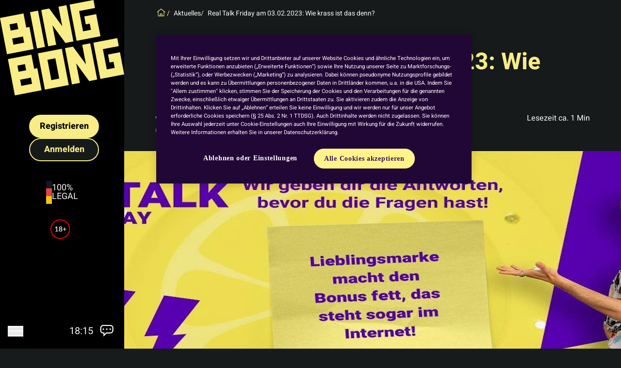

--- FILE ---
content_type: text/html; charset=utf-8
request_url: https://www.bingbong.de/news/post/real-talk-friday-03022023
body_size: 15715
content:
<!DOCTYPE html><html lang="de"><head><meta charSet="utf-8"/><meta name="viewport" content="width=device-width, initial-scale=1"/><link rel="preload" as="image" imageSrcSet="/_next/image?url=https%3A%2F%2Fimages.ctfassets.net%2Fbriga35buhg1%2FcEIO38UquEfzENU5iaHB9%2Ffa99e8a97d8eae75b0d1c4d9a57b28c1%2Freal-talk-friday-03022023-1680x600.jpg&amp;w=640&amp;q=90 640w, /_next/image?url=https%3A%2F%2Fimages.ctfassets.net%2Fbriga35buhg1%2FcEIO38UquEfzENU5iaHB9%2Ffa99e8a97d8eae75b0d1c4d9a57b28c1%2Freal-talk-friday-03022023-1680x600.jpg&amp;w=750&amp;q=90 750w, /_next/image?url=https%3A%2F%2Fimages.ctfassets.net%2Fbriga35buhg1%2FcEIO38UquEfzENU5iaHB9%2Ffa99e8a97d8eae75b0d1c4d9a57b28c1%2Freal-talk-friday-03022023-1680x600.jpg&amp;w=828&amp;q=90 828w, /_next/image?url=https%3A%2F%2Fimages.ctfassets.net%2Fbriga35buhg1%2FcEIO38UquEfzENU5iaHB9%2Ffa99e8a97d8eae75b0d1c4d9a57b28c1%2Freal-talk-friday-03022023-1680x600.jpg&amp;w=1080&amp;q=90 1080w, /_next/image?url=https%3A%2F%2Fimages.ctfassets.net%2Fbriga35buhg1%2FcEIO38UquEfzENU5iaHB9%2Ffa99e8a97d8eae75b0d1c4d9a57b28c1%2Freal-talk-friday-03022023-1680x600.jpg&amp;w=1200&amp;q=90 1200w, /_next/image?url=https%3A%2F%2Fimages.ctfassets.net%2Fbriga35buhg1%2FcEIO38UquEfzENU5iaHB9%2Ffa99e8a97d8eae75b0d1c4d9a57b28c1%2Freal-talk-friday-03022023-1680x600.jpg&amp;w=1920&amp;q=90 1920w, /_next/image?url=https%3A%2F%2Fimages.ctfassets.net%2Fbriga35buhg1%2FcEIO38UquEfzENU5iaHB9%2Ffa99e8a97d8eae75b0d1c4d9a57b28c1%2Freal-talk-friday-03022023-1680x600.jpg&amp;w=2048&amp;q=90 2048w, /_next/image?url=https%3A%2F%2Fimages.ctfassets.net%2Fbriga35buhg1%2FcEIO38UquEfzENU5iaHB9%2Ffa99e8a97d8eae75b0d1c4d9a57b28c1%2Freal-talk-friday-03022023-1680x600.jpg&amp;w=3840&amp;q=90 3840w" imageSizes="(max-width: 768px) 100vw, 1680px" fetchPriority="high"/><link rel="stylesheet" href="/_next/static/css/92f5612e347ff728.css" data-precedence="next"/><link rel="preload" as="script" fetchPriority="low" href="/_next/static/chunks/webpack-2880b0ba12e5b347.js"/><script src="/_next/static/chunks/5dd9cdc6-17380fa9d06e417c.js" async=""></script><script src="/_next/static/chunks/110-b4b93d627e2e3145.js" async=""></script><script src="/_next/static/chunks/main-app-f493ab5aa325ee11.js" async=""></script><script src="/_next/static/chunks/app/global-error-938ec5da9357654b.js" async=""></script><script src="/_next/static/chunks/882-d7dfbc6c7892342a.js" async=""></script><script src="/_next/static/chunks/385-5fd5d2ed38cbfd81.js" async=""></script><script src="/_next/static/chunks/app/news/post/%5Bslug%5D/page-4fe2bc8eb07ac302.js" async=""></script><script src="/_next/static/chunks/app/layout-ef9dd08fc9d7b738.js" async=""></script><link rel="preload" href="https://cdn.cookielaw.org/consent/40c649c4-4412-47d6-b45a-07448a885b89/OtAutoBlock.js" as="script"/><link rel="preload" href="https://cdn.cookielaw.org/scripttemplates/otSDKStub.js" as="script"/><title>Real Talk Friday am 03.02.2023: Wie krass ist das denn?</title><meta name="description" content="Real Talk Friday ▷ Immer freitags freshe Spielo-Fakten 🎰 ! Gönn dir hier den Fact des Tages vom 03.02.2023 ✅"/><meta name="robots" content="index"/><meta property="og:title" content="Real Talk Friday am 03.02.2023: Wie krass ist das denn?"/><meta property="og:description" content="Real Talk Friday ▷ Immer freitags freshe Spielo-Fakten 🎰 ! Gönn dir hier den Fact des Tages vom 03.02.2023 ✅"/><meta property="og:type" content="article"/><meta property="article:published_time" content="2023-02-03T01:00:00.000Z"/><meta property="article:modified_time" content="2023-02-03T01:00:00.000Z"/><meta property="article:author" content="https://www.bingbong.de/author/undefined"/><meta name="twitter:card" content="summary"/><meta name="twitter:title" content="Real Talk Friday am 03.02.2023: Wie krass ist das denn?"/><meta name="twitter:description" content="Real Talk Friday ▷ Immer freitags freshe Spielo-Fakten 🎰 ! Gönn dir hier den Fact des Tages vom 03.02.2023 ✅"/><link rel="preconnect" href="https://images.ctfassets.net"/><link rel="preconnect" href="https://cdn.cookielaw.org"/><link rel="preconnect" href="https://widget.accessgo.de"/><link rel="apple-touch-icon" sizes="180x180" href="/apple-touch-icon.png"/><link rel="icon" type="image/png" sizes="32x32" href="/favicon-32x32.png"/><link rel="icon" type="image/png" sizes="16x16" href="/favicon-16x16.png"/><link rel="manifest" href="/site.webmanifest"/><meta name="theme-color" content="#1976d2"/><link rel="preload" href="/fonts/heebo-v22-latin-700.woff2" as="font" type="font/woff2" crossorigin="anonymous"/><link rel="preload" href="/fonts/heebo-v22-latin-regular.woff2" as="font" type="font/woff2" crossorigin="anonymous"/><script src="/_next/static/chunks/polyfills-42372ed130431b0a.js" noModule=""></script></head><body><noscript><iframe src="https://www.googletagmanager.com/ns.html?id=GTM-KPKPM6Q" height="0" width="0" data-style="display:none;visibility:hidden"></iframe></noscript><div class="grid min-h-screen grid-rows-[80px_1fr] md:ml-64"><div class="fixed bottom-0 left-0 top-0 z-50 h-20 w-full bg-black px-4 py-2 text-white md:min-h-screen md:w-64 md:p-0"><div class="flex h-full justify-between md:flex-col"><div class="flex w-full items-center justify-between md:block md:space-y-8 md:px-8"><div class="grid w-28 md:w-full md:place-content-center"><a title="BingBong Online Casino" class="hover:opacity-75" href="/"><svg version="1.1" id="Layer_1" xmlns:xlink="http://www.w3.org/1999/xlink" x="0px" y="0px" viewBox="74.195 0 255.844 197" class="w-20 md:w-64"><path fill="#FFF48A" d="M266.78,0l-49.114,9.468l14.317,74.862l32.697-6.303l16.418-3.165l-3.152-16.483l-2.431-12.707  l-3.153-16.483l-24.557,4.734l3.153,16.483l8.139-1.569l2.43,12.707l-16.277,3.138l-8.015-41.897l32.696-6.303L266.78,0z  M194.682,13.898l7.701,40.26l-26.804-36.577l-16.419,3.165l14.317,74.862l16.42-3.165l-7.701-40.261L209,88.76l16.42-3.164  L211.1,10.734L194.682,13.898z M136.097,25.192l14.318,74.863l16.418-3.166l-14.318-74.863L136.097,25.192z M77.021,36.58  l-2.826,0.545l14.318,74.861l8.018-1.545l30.598-5.898l16.42-3.165l-3.154-16.483l-2.43-12.707l-3.153-16.482l-6.596,1.271  l-2.43-12.707l-3.153-16.482L77.021,36.58z M93.766,50.443l15.601-3.008l2.432,12.707L96.195,63.15L93.766,50.443L93.766,50.443z  M99.348,79.633l15.603-3.008l6.595-1.272l2.43,12.707l-22.196,4.28L99.348,79.633L99.348,79.633z M283.024,85.016l-16.419,3.165  l3.153,16.482l8.014,41.896l3.153,16.483l32.694-6.303l16.419-3.164l-7.159-37.431l-1.577-8.242l-24.556,4.734l3.151,16.482  l8.14-1.57l2.431,12.708l-16.278,3.138l-8.013-41.896l32.694-6.303l-3.151-16.483L283.024,85.016L283.024,85.016z M243.624,92.61  l7.7,40.262l-26.806-36.578l-16.418,3.164l14.319,74.862l16.418-3.165l-7.7-40.261l26.805,36.578l16.417-3.164l-14.318-74.864  L243.624,92.61L243.624,92.61z M152.357,110.205l11.166,58.38l3.153,16.481l49.114-9.467l-11.167-58.381l-3.152-16.482  L152.357,110.205z M171.927,123.521l16.278-3.138l8.014,41.897l-16.278,3.138L171.927,123.521L171.927,123.521z M122.475,115.965  l-15.601,3.008l-16.42,3.166L104.775,197l16.418-3.164v-0.001l38.614-7.444l-5.582-29.189l-3.153-16.482l-6.595,1.271l-5.583-29.19  L122.475,115.965L122.475,115.965z M110.026,135.455l15.602-3.008l2.43,12.708l-15.6,3.007L110.026,135.455L110.026,135.455z  M115.609,164.645l22.196-4.279l2.431,12.708l-22.195,4.28L115.609,164.645L115.609,164.645z"></path></svg></a></div><div class="text-secondary fixed bottom-0 left-0 z-40 flex w-full items-center justify-end gap-2 bg-black py-2 pl-4 pr-2 text-center text-lg font-semibold md:static md:flex-col"><a href="https://app.bingbong.de/registrieren/registrieren-1" class="animate-wiggle-delayed border-primary  bg-primary block grid h-10 w-28 place-content-center rounded-full border-2 py-1 text-sm text-black hover:opacity-90 md:h-12 md:w-36 md:text-lg">Registrieren</a><a href="https://app.bingbong.de/login" class="border-primary text-primary hover:bg-primary bg-dark block grid h-10 w-28 place-content-center rounded-full border-2 py-1 text-sm font-bold hover:text-black md:h-12 md:w-36 md:text-lg">Anmelden</a></div><div class="flex items-center gap-4 md:my-8 md:justify-center"><div><div class="h-3 w-3 bg-gray-900 md:h-4"></div><div class="h-3 w-3 bg-red-500 md:h-4"></div><div class="h-3 w-3 bg-yellow-400 md:h-4"></div></div><div class="text-sm uppercase leading-none sm:text-lg sm:leading-none">100%<br/>legal</div></div><div class="hidden text-center text-gray-400 md:block"><svg viewBox="0 0 60 60" height="40" width="40" class="mr-2 inline"><path d="M30.33,60.66A30.33,30.33,0,1,1,60.66,30.33,30.37,30.37,0,0,1,30.33,60.66ZM30.33,3A27.33,27.33,0,1,0,57.66,30.33,27.36,27.36,0,0,0,30.33,3Z" fill="red"></path><path d="M23.68,35.83v1.75H15.27V35.83h3.21V26.16c0-.35,0-.7,0-1.06L16,27.2a.84.84,0,0,1-.33.16.65.65,0,0,1-.31,0,1,1,0,0,1-.26-.1.93.93,0,0,1-.18-.16l-.71-1,4.65-4h1.88V35.83Zm10.08-6.31a4,4,0,0,1,2.14,1.4,3.8,3.8,0,0,1,.72,2.37,4.24,4.24,0,0,1-.39,1.84,4.15,4.15,0,0,1-1.08,1.41,5.13,5.13,0,0,1-1.67.89,7.38,7.38,0,0,1-4.3,0,5.13,5.13,0,0,1-1.67-.89,4.15,4.15,0,0,1-1.08-1.41A4.24,4.24,0,0,1,26,33.29a3.8,3.8,0,0,1,.72-2.37,4.07,4.07,0,0,1,2.14-1.4,3.55,3.55,0,0,1-1.75-1.34,3.71,3.71,0,0,1-.58-2.11,3.8,3.8,0,0,1,1.31-2.92,4.57,4.57,0,0,1,1.51-.87,6,6,0,0,1,3.88,0,4.62,4.62,0,0,1,1.5.87,3.86,3.86,0,0,1,1,1.3,4,4,0,0,1-.23,3.73A3.55,3.55,0,0,1,33.76,29.52Zm-2.43,6.41a3.66,3.66,0,0,0,1.24-.2,2.55,2.55,0,0,0,.92-.56,2.21,2.21,0,0,0,.56-.85,2.92,2.92,0,0,0,.2-1.08A3.24,3.24,0,0,0,34,32a2.32,2.32,0,0,0-.61-.85,2.46,2.46,0,0,0-.93-.5,3.62,3.62,0,0,0-1.16-.17,3.66,3.66,0,0,0-1.16.17,2.41,2.41,0,0,0-.92.5,2.23,2.23,0,0,0-.62.85,3.24,3.24,0,0,0-.22,1.22,2.92,2.92,0,0,0,.2,1.08,2.33,2.33,0,0,0,.56.85,2.64,2.64,0,0,0,.92.56A3.66,3.66,0,0,0,31.33,35.93Zm0-12.2a3.14,3.14,0,0,0-1.11.19,2.36,2.36,0,0,0-.79.52,2,2,0,0,0-.46.76,2.53,2.53,0,0,0-.16.91,3.4,3.4,0,0,0,.13.95,2.48,2.48,0,0,0,.43.82,2.08,2.08,0,0,0,.78.57,3.27,3.27,0,0,0,2.36,0,2.08,2.08,0,0,0,.78-.57,2.48,2.48,0,0,0,.43-.82,3.4,3.4,0,0,0,.13-.95,2.76,2.76,0,0,0-.15-.91,2.14,2.14,0,0,0-.48-.76,2.42,2.42,0,0,0-.78-.52A3.14,3.14,0,0,0,31.33,23.73ZM49,31.25H44.7v4.49H42.83V31.25H38.59V29.51h4.24V25H44.7v4.48H49Z" fill="#fff"></path></svg></div></div><div class="fixed bottom-0 left-1 z-40 mx-auto flex items-center p-4 md:static md:w-full"><button class="group w-8 space-y-1.5" aria-label="Menu"><svg class="fill-white" viewBox="0 0 30 21"><path d="M0 0H30V3H0zM0 9H30V12H0zM0 18H30V21H0z" transform="translate(-31 -1024) translate(31 1024)"></path></svg></button><div class="mr-2 hidden flex-1 text-right text-xl md:block"></div><div class="hidden cursor-pointer md:block"><svg xmlns:xlink="http://www.w3.org/1999/xlink" viewBox="0 0 80 80" class="hover:stroke-primary hover:fill-primary h-10 w-10 fill-white"><g transform="translate(13 14)" fill-rule="evenodd"><path d="M38.126 17.662a3.252 3.252 0 1 1 6.505 0 3.252 3.252 0 0 1-6.505 0zm-14.182 0a3.253 3.253 0 1 1 6.506.002 3.253 3.253 0 0 1-6.506-.002zm-14.181 0a3.253 3.253 0 1 1 6.507.001 3.253 3.253 0 0 1-6.508-.001zm-5.511-4.799c0-4.748 3.864-8.611 8.611-8.611H41.53c4.75 0 8.612 3.863 8.612 8.611v9.599c0 4.748-3.862 8.611-8.611 8.611H24.912l-7.2 7.199.005-7.199h-4.854c-4.748 0-8.613-3.863-8.613-8.611v-9.599zm8.611 22.462h.6l-.01 13.221 13.22-13.221H41.53c7.093 0 12.864-5.77 12.864-12.863v-9.599C54.394 5.77 48.624 0 41.53 0H12.863C5.77 0 0 5.77 0 12.863v9.599c0 7.093 5.77 12.863 12.864 12.863z"></path></g></svg></div></div></div><div class="fixed bottom-0 left-64 right-0 top-0 bg-black/50 hidden"></div><div class="bg-secondary-900 fixed left-0 top-0 z-50 h-screen min-h-full w-full border-neutral-600 p-8 transition md:left-64 md:w-96 pointer-events-none z-0 opacity-0"><button class="absolute right-4 top-4 hover:opacity-80"><div class="border-primary text-primary grid h-7 w-7 place-content-center rounded-full border-2">✕</div></button><nav aria-label="Navigation"><ul class="mt-4 space-y-2 text-xl md:text-2xl"><li><a class="flex items-center gap-x-2 hover:opacity-80" href="/slots"><svg viewBox="0 0 80 80" class="h-10 w-10 md:h-14 md:w-14 fill-white"><path d="M41.34 24.727a3.254 3.254 0 1 1 6.507.001 3.254 3.254 0 0 1-6.507-.001zm-5.06 7.428a3.252 3.252 0 1 1 6.505-.001 3.252 3.252 0 0 1-6.505.001zm-21.554-1.537H9.937v-4.354h4.79v-4.79h4.353v4.79h4.79v4.354h-4.79v4.79h-4.354v-4.79zm-10.474-7.66c0-4.507 3.667-8.175 8.175-8.175h33.177c4.508 0 8.176 3.668 8.176 8.175v11.11c0 4.507-3.668 8.175-8.176 8.175H12.427c-4.508 0-8.175-3.668-8.175-8.176V22.958zm8.175 23.537h33.177c6.864 0 12.428-5.565 12.428-12.428V22.958c0-6.863-5.564-12.427-12.428-12.427H31.142V2.125a2.126 2.126 0 0 0-4.252.001v8.406H12.427C5.564 10.531 0 16.095 0 22.958v11.11c0 6.862 5.564 12.427 12.427 12.427z" transform="translate(11 17)"></path></svg> <!-- -->Spiele</a></li><li><a class="flex items-center gap-x-2 hover:opacity-80 text-primary" href="/news"><svg viewBox="0 0 80 80" class="h-10 w-10 fill-white md:h-14 md:w-14  fill-primary"><path d="M74.4 35.446a1.702 1.702 0 0 1-2.017 1.311l-7.962-1.688a1.702 1.702 0 0 1-1.311-2.016 1.702 1.702 0 0 1 2.017-1.311l7.96 1.688a1.701 1.701 0 0 1 1.313 2.016zM60.542 19.68a1.699 1.699 0 0 1-2.38.345 1.7 1.7 0 0 1-.345-2.381l4.859-6.504a1.701 1.701 0 0 1 2.725 2.036l-4.86 6.504zm10.902 4.607-8.87 3.338a1.698 1.698 0 0 1-2.19-.993c-.331-.88.114-1.86.994-2.19l8.869-3.338a1.7 1.7 0 1 1 1.197 3.182zM52.55 47.404l-17.528.21-7.181-18.984 13.28-11.442L52.55 47.404zm1.556-17.858c.787 2.082.052 4.353-1.63 5.643l-3.33-8.801c.116-.008.23-.031.346-.031a4.957 4.957 0 0 1 4.614 3.189zm-34.778 22.64a4.317 4.317 0 0 1-1.53.282 4.351 4.351 0 0 1-4.05-2.8l-3.214-8.5a4.33 4.33 0 0 1 2.516-5.578l11.266-4.262 6.277 16.597-11.265 4.26zm8.848 13.117-3.944-10.426 3.615-1.368 3.944 10.427-3.615 1.367zm30.5-13.72L54.02 39.27c3.876-2.193 5.688-6.934 4.064-11.228a9.186 9.186 0 0 0-8.591-5.937 9.13 9.13 0 0 0-1.887.205L42.95 10 22.813 27.35l-11.266 4.263a8.58 8.58 0 0 0-4.99 11.06l3.215 8.5a8.584 8.584 0 0 0 8.027 5.547 8.58 8.58 0 0 0 2.448-.365l4.35 11.507a3.118 3.118 0 0 0 4.03 1.816l5.723-2.164a3.125 3.125 0 0 0 1.818-4.028l-4.342-11.481.272-.103 26.579-.32z" fill-rule="evenodd"></path></svg> <!-- -->Neuigkeiten</a></li><li><button class="flex cursor-pointer items-center gap-x-2 hover:opacity-80"><svg xmlns:xlink="http://www.w3.org/1999/xlink" viewBox="0 0 80 80" class="h-12 w-12 fill-white md:h-14 md:w-14"><g transform="translate(13 14)" fill-rule="evenodd"><path d="M38.126 17.662a3.252 3.252 0 1 1 6.505 0 3.252 3.252 0 0 1-6.505 0zm-14.182 0a3.253 3.253 0 1 1 6.506.002 3.253 3.253 0 0 1-6.506-.002zm-14.181 0a3.253 3.253 0 1 1 6.507.001 3.253 3.253 0 0 1-6.508-.001zm-5.511-4.799c0-4.748 3.864-8.611 8.611-8.611H41.53c4.75 0 8.612 3.863 8.612 8.611v9.599c0 4.748-3.862 8.611-8.611 8.611H24.912l-7.2 7.199.005-7.199h-4.854c-4.748 0-8.613-3.863-8.613-8.611v-9.599zm8.611 22.462h.6l-.01 13.221 13.22-13.221H41.53c7.093 0 12.864-5.77 12.864-12.863v-9.599C54.394 5.77 48.624 0 41.53 0H12.863C5.77 0 0 5.77 0 12.863v9.599c0 7.093 5.77 12.863 12.864 12.863z"></path></g></svg> Live-Chat</button></li><li><a class="flex items-center gap-x-2 hover:opacity-80" href="https://app.bingbong.de/mitgliedschaft-kündigen"><svg xmlns:xlink="http://www.w3.org/1999/xlink" width="51" height="51" class="h-10 w-10 fill-white md:h-14 md:w-14"><g><g transform="translate(17.842 16.894)"><path fill="#FFF" d="M10.096 5.619c-.166.742-.463 1.323-.883 1.724-.405.387-.972.575-1.731.575H6.294l.945-4.228h1.388c.362 0 .658.048.881.142.204.086.355.2.459.35.11.155.174.343.197.572.027.252.004.543-.068.865m3.59-3.93c-.413-.533-.998-.954-1.739-1.253C11.229.146 10.322 0 9.255 0H0l3.112 3.112L0 17.023h4.256l1.207-5.394H6.85c1.04 0 1.99-.143 2.822-.427a6.968 6.968 0 0 0 2.197-1.201 6.612 6.612 0 0 0 1.55-1.852c.401-.706.7-1.492.89-2.337.177-.792.223-1.544.136-2.234a3.805 3.805 0 0 0-.76-1.889"></path></g><path fill="#FFF" d="M42.88 10.02a3.833 3.833 0 0 1 3.829 3.828V37.64a3.833 3.833 0 0 1-3.829 3.829H7.921a3.833 3.833 0 0 1-3.829-3.83v-23.79a3.833 3.833 0 0 1 3.83-3.829H42.88zm0 2.657H7.921c-.646 0-1.171.525-1.171 1.17v23.794c0 .646.525 1.171 1.171 1.171H42.88c.646 0 1.171-.525 1.171-1.171V13.848c0-.646-.525-1.171-1.171-1.171z"></path></g></svg> Mitgliedschaft kündigen</a></li></ul></nav></div></div><div class="grid" style="grid-template-rows:1fr auto"><main class="bg-dark mt-20 max-w-[100vw] pb-12 text-white md:mt-0 md:max-w-[calc(100vw-16rem)]"><section class="visibility-auto px-2 sm:px-4 lg:px-8 xl:px-16 text-white mb-8 pt-4"><div class="mb-8 gap-4 text-sm text-white lg:mb-16"><nav aria-label="Breadcrumb" class="hide-scrollbar max-w-full overflow-hidden"><ol class="flex items-center gap-2"><li itemProp="itemListElement"><a title="BingBong Online Casino" class="group" href="/"><svg xmlns="http://www.w3.org/2000/svg" viewBox="0 0 32 40" class="fill-primary h-6 w-6 transition group-hover:scale-125"><path d="m29.65 14.24-13-11a.987.987 0 0 0-1.29 0l-13.01 11c-1.01.85.28 2.38 1.29 1.53l1.35-1.15V28c0 .55.45 1 1 1H26c.55 0 1-.45 1-1V14.62l1.35 1.15c1 .85 2.3-.67 1.29-1.53ZM14 27v-5h4v5h-4Zm11-14v14h-5v-6c0-.55-.45-1-1-1h-6c-.55 0-1 .45-1 1v6H7V13s-.01-.04-.01-.06L16 5.31l9.01 7.63s-.01.04-.01.06Z"></path></svg></a></li><li class="before:text-primary whitespace-nowrap before:inline before:pr-2 before:content-[&#x27;/&#x27;]"><a class="hover:underline" href="/news"><span property="name">Aktuelles</span></a></li><li class="before:text-primary whitespace-nowrap before:inline before:pr-2 before:content-[&#x27;/&#x27;] overflow-hidden text-ellipsis">Real Talk Friday am 03.02.2023: Wie krass ist das denn?</li></ol></nav></div><h1 class="text-primary max-w-[35ch] text-3xl font-bold md:text-4xl xl:text-5xl">Real Talk Friday am 03.02.2023: Wie krass ist das denn?</h1><div class="my-8 grid sm:grid-cols-2 "><div class=""><p>von<!-- --> <a class="inline-block font-semibold" href="/author/benjamin-dziersk">Benjamin Dziersk</a> <!-- -->am <!-- -->3.2.2023</p><span class="text-muted text-sm">(Letzte Aktualisierung am <!-- -->3.2.2023<!-- -->)</span></div><div class="flex-1 text-right">Lesezeit ca. <!-- -->1<!-- --> Min</div></div></section><div><div class=" relative h-[300px] overflow-hidden drop-shadow-xl md:aspect-[auto] md:h-[450px] xl:h-[600px]"><img alt="real-talk-friday-03022023-1680x600" fetchPriority="high" width="1680" height="600" decoding="async" data-nimg="1" class="absolute left-1/2 h-full w-auto max-w-none -translate-x-1/2" style="color:transparent;aspect-ratio:1680/600;background-size:cover;background-position:50% 50%;background-repeat:no-repeat;background-image:url(&quot;data:image/svg+xml;charset=utf-8,%3Csvg xmlns=&#x27;http://www.w3.org/2000/svg&#x27; viewBox=&#x27;0 0 1680 600&#x27;%3E%3Cfilter id=&#x27;b&#x27; color-interpolation-filters=&#x27;sRGB&#x27;%3E%3CfeGaussianBlur stdDeviation=&#x27;20&#x27;/%3E%3CfeColorMatrix values=&#x27;1 0 0 0 0 0 1 0 0 0 0 0 1 0 0 0 0 0 100 -1&#x27; result=&#x27;s&#x27;/%3E%3CfeFlood x=&#x27;0&#x27; y=&#x27;0&#x27; width=&#x27;100%25&#x27; height=&#x27;100%25&#x27;/%3E%3CfeComposite operator=&#x27;out&#x27; in=&#x27;s&#x27;/%3E%3CfeComposite in2=&#x27;SourceGraphic&#x27;/%3E%3CfeGaussianBlur stdDeviation=&#x27;20&#x27;/%3E%3C/filter%3E%3Cimage width=&#x27;100%25&#x27; height=&#x27;100%25&#x27; x=&#x27;0&#x27; y=&#x27;0&#x27; preserveAspectRatio=&#x27;none&#x27; style=&#x27;filter: url(%23b);&#x27; href=&#x27;[data-uri]&#x27;/%3E%3C/svg%3E&quot;)" sizes="(max-width: 768px) 100vw, 1680px" srcSet="/_next/image?url=https%3A%2F%2Fimages.ctfassets.net%2Fbriga35buhg1%2FcEIO38UquEfzENU5iaHB9%2Ffa99e8a97d8eae75b0d1c4d9a57b28c1%2Freal-talk-friday-03022023-1680x600.jpg&amp;w=640&amp;q=90 640w, /_next/image?url=https%3A%2F%2Fimages.ctfassets.net%2Fbriga35buhg1%2FcEIO38UquEfzENU5iaHB9%2Ffa99e8a97d8eae75b0d1c4d9a57b28c1%2Freal-talk-friday-03022023-1680x600.jpg&amp;w=750&amp;q=90 750w, /_next/image?url=https%3A%2F%2Fimages.ctfassets.net%2Fbriga35buhg1%2FcEIO38UquEfzENU5iaHB9%2Ffa99e8a97d8eae75b0d1c4d9a57b28c1%2Freal-talk-friday-03022023-1680x600.jpg&amp;w=828&amp;q=90 828w, /_next/image?url=https%3A%2F%2Fimages.ctfassets.net%2Fbriga35buhg1%2FcEIO38UquEfzENU5iaHB9%2Ffa99e8a97d8eae75b0d1c4d9a57b28c1%2Freal-talk-friday-03022023-1680x600.jpg&amp;w=1080&amp;q=90 1080w, /_next/image?url=https%3A%2F%2Fimages.ctfassets.net%2Fbriga35buhg1%2FcEIO38UquEfzENU5iaHB9%2Ffa99e8a97d8eae75b0d1c4d9a57b28c1%2Freal-talk-friday-03022023-1680x600.jpg&amp;w=1200&amp;q=90 1200w, /_next/image?url=https%3A%2F%2Fimages.ctfassets.net%2Fbriga35buhg1%2FcEIO38UquEfzENU5iaHB9%2Ffa99e8a97d8eae75b0d1c4d9a57b28c1%2Freal-talk-friday-03022023-1680x600.jpg&amp;w=1920&amp;q=90 1920w, /_next/image?url=https%3A%2F%2Fimages.ctfassets.net%2Fbriga35buhg1%2FcEIO38UquEfzENU5iaHB9%2Ffa99e8a97d8eae75b0d1c4d9a57b28c1%2Freal-talk-friday-03022023-1680x600.jpg&amp;w=2048&amp;q=90 2048w, /_next/image?url=https%3A%2F%2Fimages.ctfassets.net%2Fbriga35buhg1%2FcEIO38UquEfzENU5iaHB9%2Ffa99e8a97d8eae75b0d1c4d9a57b28c1%2Freal-talk-friday-03022023-1680x600.jpg&amp;w=3840&amp;q=90 3840w" src="/_next/image?url=https%3A%2F%2Fimages.ctfassets.net%2Fbriga35buhg1%2FcEIO38UquEfzENU5iaHB9%2Ffa99e8a97d8eae75b0d1c4d9a57b28c1%2Freal-talk-friday-03022023-1680x600.jpg&amp;w=3840&amp;q=90"/></div></div><section class="visibility-auto px-2 sm:px-4 lg:px-8 xl:px-16 text-white my-8 text-white"><div class="grid gap-4 xl:grid-cols-[1fr_320px] xl:grid-cols-[1fr_400px] xl:gap-16"><div class="order-0 xl:order-1"><aside class="sticky top-4 mt-0 space-y-4 md:mt-8 xl:mt-0"><div class="bg-secondary-900 order-1 w-full rounded-lg border border-white border-opacity-10 p-4 pt-4 md:order-first"><div class="flex items-center justify-between"><div class="text-primary text-xl font-bold">Inhalt</div><div class="xl:hidden"><button class="underline" aria-label="Inhaltsverzeichnis ausblenden">Ausblenden</button></div></div><nav aria-label="Inhaltsverzeichnis" class="transform-height overflow-hidden mt-4"><ul class="list-disc"><li class="mb-1 ml-4"><a href="#heading-1" class="hover:underline">Lieblingsmarke BingBong: Smasht!</a></li><li class="mb-1 ml-4"><a href="#heading-2" class="hover:underline">Sicke Facts und cooles Wissen: Das ist der Real Talk Friday</a></li></ul></nav></div></aside></div><div class="prose prose-invert lg:prose-lg prose-headings:text-primary max-w-none"><div class="prose lg:prose-lg prose-invert prose-headings:text-primary prose-links:text-primary max-w-[80ch] text-white"><p>Real Talk Friday: Hinsetzen und staunen. Gib dir unseren heutigen Fact und erfahre mehr über BingBong als deine Lieblingsmarke!</p></div><p>Mit dem Real Talk Friday helfen wir dir dabei, nicht lost durch die Welt der Online-Slots zu taumeln. Jede Woche hauen wir am Freitag eine clevere Botschaft raus. Diese bietet immer einen wichtigen und interessanten Hintergrund. Check hier unsere Message vom 3. Februar 2023!</p><h2 id="heading-1">Lieblingsmarke BingBong: Smasht!</h2><p>„Lieblingsmarke macht den Bonus fett, das steht sogar im Internet“. So lautet der wichtige Fact der Woche. Aber was bedeutet dieser? Als Spieler bei BingBong kannst du mit deinem Account nicht nur bei uns daddeln, sondern auch in der Online-Spielothek der JackpotPiraten. Völlig wyld, oder?</p><p>Du kannst deine Zugangsdaten für beide Plattformen verwenden und je nach Belieben wechseln. Mit der Lieblingsmarke holst du dir aber einige Vorteile, wie etwa den Willkommensbonus. Die Wechsel zwischen beiden Plattformen kannst du mit wenigen Klicks erledigen. Möchtest du noch mehr wissen, gönn dir unseren cleveren Ratgeber zu BingBong als Lieblingsmarke.</p><h2 id="heading-2">Sicke Facts und cooles Wissen: Das ist der Real Talk Friday</h2><p>Die bunte Welt des Glücksspiels ist vielseitig und spannend. Du kannst Unzähliges entdecken und bekommst bei uns alle Hintergründe zu den Themen serviert. Schritt für Schritt kannst du noch cleverer werden, als du es jetzt schon bist. Stay tuned und werde mit uns zum Spielo-Experten!</p></div></div></section></main><footer class="pb-16 pt-4 text-white  md:px-10 [&amp;_a]:transition hover:[&amp;_a]:text-gray-400"><div class="px-4"><div style="min-height:150px"><div data-locale="de-DE" data-template-id="53aa8807dec7e10d38f59f32" data-businessunit-id="60887bfef216ab0001922685" data-style-height="130px" data-style-width="100%" data-theme="dark" data-tags="SelectedReview" data-stars="1,2,3,4,5" data-review-languages="de" class="trustpilot-widget"></div></div><div class="grid grid-cols-1 gap-8 text-sm md:grid-cols-2 lg:grid-cols-3 xl:grid-cols-5"><div><div class="text-primary mb-4 text-lg font-semibold uppercase md:mb-8 md:text-base">BingBong.de</div><ul class="uppercase"><li><a href="/info/ueber-uns">Über uns</a></li><li><a href="/info/impressum">Impressum</a></li><li><a href="/info/datenschutz">Datenschutz</a></li><li><a href="/info/allgemeine-geschaeftsbedingungen">AGB</a></li><li><a href="/info/promotions-bedingungen">Promotionsbedingungen</a></li><li><a href="/info/bezahlmethoden">Bezahlmethoden</a></li><li><a href="/cookie-richtlinie">Cookie Richtlinie</a></li><li><a href="/info/abo-allgemeine-geschaeftsbedingungen">AGB Premium-Mitgliedschaft</a></li><li><a href="/info/barrierefreiheit">Barrierefreiheit</a></li><li><a href="/vulnerability-disclosure-policy">Vulnerability Disclosure Policy</a></li></ul></div><div><div class="text-primary mb-4 text-lg font-semibold uppercase md:mb-8 md:text-base">Spiele</div><ul class="uppercase"><li><a href="/slots">Alle Spiele</a></li><li><a href="/slots/kategorie/neue-spiele">Neue Spiele</a></li><li><a href="/slots/kategorie/beliebt">Top Spiele</a></li><li><a href="/slots/kategorie/exklusive-spieleauswahl">Exklusive Spiele</a></li></ul></div><div><div class="text-primary mb-4 text-lg font-semibold uppercase md:mb-8 md:text-base">Magazin</div><ul class="uppercase"><li><a href="/news">Neuigkeiten</a></li><li><a href="/wissen">Wissen</a></li></ul></div><div><div class="text-primary mb-4 text-lg font-semibold uppercase md:mb-8 md:text-base">FAQ</div><ul class="uppercase"><li><a href="/faq/ein-und-auszahlungen">Ein- und Auszahlungen</a></li><li><a href="/faq/konto">Konto</a></li><li><a href="/faq/sicherheit">Sicherheit</a></li><li><a href="/faq/mobiles-spielen">Mobiles Spielen</a></li><li><a href="/faq/promotionen">Promotionen</a></li><li><a href="/faq/verantwortungsvolles-spielen">Verantwortungsvolles Spielen</a></li><li><a href="/faq/sonstiges">Sonstiges</a></li></ul></div><div><div class="text-primary mb-4 text-lg font-semibold uppercase md:mb-8 md:text-base">Service</div><ul class="uppercase"><li><a href="/kundenservice">Kundenservice</a></li><li><button type="button" class="uppercase transition hover:text-gray-400" aria-label="Chat öffnen">Live Chat</button></li><li><a href="/verantwortungsvolles-spielen">Verantwortungsvolles Spielen</a></li><li><button type="button" class="uppercase transition hover:text-gray-400" aria-label="Cookie Einstellungen öffnen">Cookies</button></li><li><a href="/info/partnerprogramm">Partnerprogramm</a></li><li><a href="https://app.bingbong.de/mitgliedschaft-kündigen">Mitgliedschaft kündigen</a></li></ul></div></div><div class="my-8"><div class="text-primary mb-4 font-semibold uppercase">Top Spiele</div><div><ul class="grid grid-cols-1 gap-x-8 md:grid-cols-2 lg:grid-cols-3 xl:grid-cols-5"><li><a href="/slots/book-of-ra">Book of Ra</a></li><li><a href="/slots/book-of-ra-deluxe">Book of Ra Deluxe</a></li><li><a href="/slots/eye-of-horus">Eye of Horus</a></li><li><a href="/slots/eye-of-horus-multi">Eye of Horus Multi</a></li><li><a href="/slots/book-of-dead">Book of Dead</a></li><li><a href="/slots/gates-of-olympus">Gates of Olympus</a></li><li><a href="/slots/big-bass-bonanza">Big Bass Bonanza</a></li><li><a href="/slots/tizona">Tizona</a></li><li><a href="/slots/ghost-slider">Ghost Slider</a></li><li><a href="/slots/legacy-of-dead">Legacy of Dead</a></li></ul></div></div><div class="my-8 flex items-center justify-center gap-4"><div class="text-center text-gray-500"><svg viewBox="0 0 60 60" height="40" width="40" class="mr-2 inline"><circle cx="30" cy="30" r="28.5" stroke="red" stroke-width="3"></circle><path d="M23.68,35.83v1.75H15.27V35.83h3.21V26.16c0-.35,0-.7,0-1.06L16,27.2a.84.84,0,0,1-.33.16.65.65,0,0,1-.31,0,1,1,0,0,1-.26-.1.93.93,0,0,1-.18-.16l-.71-1,4.65-4h1.88V35.83Zm10.08-6.31a4,4,0,0,1,2.14,1.4,3.8,3.8,0,0,1,.72,2.37,4.24,4.24,0,0,1-.39,1.84,4.15,4.15,0,0,1-1.08,1.41,5.13,5.13,0,0,1-1.67.89,7.38,7.38,0,0,1-4.3,0,5.13,5.13,0,0,1-1.67-.89,4.15,4.15,0,0,1-1.08-1.41A4.24,4.24,0,0,1,26,33.29a3.8,3.8,0,0,1,.72-2.37,4.07,4.07,0,0,1,2.14-1.4,3.55,3.55,0,0,1-1.75-1.34,3.71,3.71,0,0,1-.58-2.11,3.8,3.8,0,0,1,1.31-2.92,4.57,4.57,0,0,1,1.51-.87,6,6,0,0,1,3.88,0,4.62,4.62,0,0,1,1.5.87,3.86,3.86,0,0,1,1,1.3,4,4,0,0,1-.23,3.73A3.55,3.55,0,0,1,33.76,29.52Zm-2.43,6.41a3.66,3.66,0,0,0,1.24-.2,2.55,2.55,0,0,0,.92-.56,2.21,2.21,0,0,0,.56-.85,2.92,2.92,0,0,0,.2-1.08A3.24,3.24,0,0,0,34,32a2.32,2.32,0,0,0-.61-.85,2.46,2.46,0,0,0-.93-.5,3.62,3.62,0,0,0-1.16-.17,3.66,3.66,0,0,0-1.16.17,2.41,2.41,0,0,0-.92.5,2.23,2.23,0,0,0-.62.85,3.24,3.24,0,0,0-.22,1.22,2.92,2.92,0,0,0,.2,1.08,2.33,2.33,0,0,0,.56.85,2.64,2.64,0,0,0,.92.56A3.66,3.66,0,0,0,31.33,35.93Zm0-12.2a3.14,3.14,0,0,0-1.11.19,2.36,2.36,0,0,0-.79.52,2,2,0,0,0-.46.76,2.53,2.53,0,0,0-.16.91,3.4,3.4,0,0,0,.13.95,2.48,2.48,0,0,0,.43.82,2.08,2.08,0,0,0,.78.57,3.27,3.27,0,0,0,2.36,0,2.08,2.08,0,0,0,.78-.57,2.48,2.48,0,0,0,.43-.82,3.4,3.4,0,0,0,.13-.95,2.76,2.76,0,0,0-.15-.91,2.14,2.14,0,0,0-.48-.76,2.42,2.42,0,0,0-.78-.52A3.14,3.14,0,0,0,31.33,23.73ZM49,31.25H44.7v4.49H42.83V31.25H38.59V29.51h4.24V25H44.7v4.48H49Z" fill="#fff"></path></svg> <!-- -->Teilname ab 18 Jahren</div><div><a href="https://www.gluecksspiel-behoerde.de/de/erlaubnisfaehigesgluecksspiel/whitelist" target="_blank" rel="noreferrer"><img alt="Whitelist der Glückspiel-Behörde" loading="lazy" width="150" height="68" decoding="async" data-nimg="1" class="transition hover:opacity-90" style="color:transparent" srcSet="/_next/image?url=%2Fimages%2FGGL-Siegel.png&amp;w=256&amp;q=75 1x, /_next/image?url=%2Fimages%2FGGL-Siegel.png&amp;w=384&amp;q=75 2x" src="/_next/image?url=%2Fimages%2FGGL-Siegel.png&amp;w=384&amp;q=75"/></a></div><div class="text-sm"><div>Mitglied Deutscher Online Casino Verband</div><div><a href="https://casinoverband.de/" target="_blank" rel="noreferrer" aria-label="Deutscher Online Glücksspiel Verband (neues Fenster)"><img src="/images/DOCV_Logo_377.webp" alt="Logo des Deutschen Online Glücksspiel Verbands" class="transition hover:opacity-90" loading="lazy" width="188" height="34"/></a></div></div></div><div class="my-8 flex flex-col items-center gap-4 lg:flex-row"><svg version="1.1" id="Layer_1" xmlns:xlink="http://www.w3.org/1999/xlink" x="0px" y="0px" viewBox="74.195 0 255.844 197" class="w-44 shrink-0 grayscale"><path fill="#FFF48A" d="M266.78,0l-49.114,9.468l14.317,74.862l32.697-6.303l16.418-3.165l-3.152-16.483l-2.431-12.707  l-3.153-16.483l-24.557,4.734l3.153,16.483l8.139-1.569l2.43,12.707l-16.277,3.138l-8.015-41.897l32.696-6.303L266.78,0z  M194.682,13.898l7.701,40.26l-26.804-36.577l-16.419,3.165l14.317,74.862l16.42-3.165l-7.701-40.261L209,88.76l16.42-3.164  L211.1,10.734L194.682,13.898z M136.097,25.192l14.318,74.863l16.418-3.166l-14.318-74.863L136.097,25.192z M77.021,36.58  l-2.826,0.545l14.318,74.861l8.018-1.545l30.598-5.898l16.42-3.165l-3.154-16.483l-2.43-12.707l-3.153-16.482l-6.596,1.271  l-2.43-12.707l-3.153-16.482L77.021,36.58z M93.766,50.443l15.601-3.008l2.432,12.707L96.195,63.15L93.766,50.443L93.766,50.443z  M99.348,79.633l15.603-3.008l6.595-1.272l2.43,12.707l-22.196,4.28L99.348,79.633L99.348,79.633z M283.024,85.016l-16.419,3.165  l3.153,16.482l8.014,41.896l3.153,16.483l32.694-6.303l16.419-3.164l-7.159-37.431l-1.577-8.242l-24.556,4.734l3.151,16.482  l8.14-1.57l2.431,12.708l-16.278,3.138l-8.013-41.896l32.694-6.303l-3.151-16.483L283.024,85.016L283.024,85.016z M243.624,92.61  l7.7,40.262l-26.806-36.578l-16.418,3.164l14.319,74.862l16.418-3.165l-7.7-40.261l26.805,36.578l16.417-3.164l-14.318-74.864  L243.624,92.61L243.624,92.61z M152.357,110.205l11.166,58.38l3.153,16.481l49.114-9.467l-11.167-58.381l-3.152-16.482  L152.357,110.205z M171.927,123.521l16.278-3.138l8.014,41.897l-16.278,3.138L171.927,123.521L171.927,123.521z M122.475,115.965  l-15.601,3.008l-16.42,3.166L104.775,197l16.418-3.164v-0.001l38.614-7.444l-5.582-29.189l-3.153-16.482l-6.595,1.271l-5.583-29.19  L122.475,115.965L122.475,115.965z M110.026,135.455l15.602-3.008l2.43,12.708l-15.6,3.007L110.026,135.455L110.026,135.455z  M115.609,164.645l22.196-4.279l2.431,12.708l-22.195,4.28L115.609,164.645L115.609,164.645z"></path></svg><div class="text-base">Das Angebot der DGGS Deutsche Gesellschaft für Glücksspiel mbH erfolgt unter Einhaltung der rechtlichen Anforderungen des am 01.07.2021 in Kraft getretenen Glücksspielstaatsvertrags. Die DGGS Deutsche Gesellschaft für Glücksspiel mbH betreibt ihr Angebot mit einer Erlaubnis der<!-- --> <a href="https://www.gluecksspiel-behoerde.de/de/" target="_blank" rel="noreferrer" class="underline">Gemeinsamen Glücksspielbehörde der Länder in Halle (Saale)</a>. Die Erlaubnis wurde am 27.04.2022 für virtuelles Automatenspiel gemäß §§ 4 bis 4d i.V.m. 22a GlüStV 2021 deutschlandweit erteilt, vgl.<!-- --> <a href="https://www.gluecksspiel-behoerde.de/de/erlaubnisfaehigesgluecksspiel/whitelist" target="_blank" rel="noreferrer" class="underline">White-List</a>.</div></div><div><p>Glücksspiel kann süchtig machen. Spiele jederzeit verantwortungsvoll und gemäßigt. Solltest du Hilfe bei Problemen mit Spielssucht benötigten, kontaktiere unseren Kundenservice unter<!-- --> <a href="mailto:service@bingbong.de" class="underline">service@bingbong.de</a> <!-- -->oder besuche folgende Seiten:</p><ul class="text-primary flex-wrap items-center justify-center gap-4 py-4 text-center sm:space-y-0 md:flex md:gap-8 md:text-left"><li><a href="https://www.bundesweit-gegen-gluecksspielsucht.de/">Bundesweit gegen Glücksspielsucht</a></li><li><a href="https://www.check-dein-spiel.de/">Check dein Spiel</a></li><li><a href="https://www.gluecksspielsucht.de/">Spielsuchttherapie</a></li></ul></div><div class="my-8 text-center font-semibold">Copyright © <!-- -->2026<!-- -->, DGGS Deutsche Gesellschaft für Glücksspiel mbH. Alle Rechte vorbehalten</div></div></footer></div> </div><script type="application/ld+json" id="organization-jsonld-Organization">{"@context":"https://schema.org","@type":"Organization","name":"BingBong","url":"https://www.bingbong.de"}</script><script src="/_next/static/chunks/webpack-2880b0ba12e5b347.js" async=""></script><script>(self.__next_f=self.__next_f||[]).push([0]);self.__next_f.push([2,null])</script><script>self.__next_f.push([1,"1:HL[\"/_next/static/css/92f5612e347ff728.css\",\"style\"]\n"])</script><script>self.__next_f.push([1,"2:I[509,[],\"\"]\n5:I[3124,[],\"\"]\n7:I[4263,[],\"\"]\na:I[8843,[\"470\",\"static/chunks/app/global-error-938ec5da9357654b.js\"],\"default\"]\n6:[\"slug\",\"real-talk-friday-03022023\",\"d\"]\nb:[]\n0:[\"$\",\"$L2\",null,{\"buildId\":\"0_ugJfuPYigWZgddCzVEA\",\"assetPrefix\":\"\",\"urlParts\":[\"\",\"news\",\"post\",\"real-talk-friday-03022023\"],\"initialTree\":[\"\",{\"children\":[\"news\",{\"children\":[\"post\",{\"children\":[[\"slug\",\"real-talk-friday-03022023\",\"d\"],{\"children\":[\"__PAGE__\",{}]}]}]}]},\"$undefined\",\"$undefined\",true],\"initialSeedData\":[\"\",{\"children\":[\"news\",{\"children\":[\"post\",{\"children\":[[\"slug\",\"real-talk-friday-03022023\",\"d\"],{\"children\":[\"__PAGE__\",{},[[\"$L3\",\"$L4\",null],null],null]},[null,[\"$\",\"$L5\",null,{\"parallelRouterKey\":\"children\",\"segmentPath\":[\"children\",\"news\",\"children\",\"post\",\"children\",\"$6\",\"children\"],\"error\":\"$undefined\",\"errorStyles\":\"$undefined\",\"errorScripts\":\"$undefined\",\"template\":[\"$\",\"$L7\",null,{}],\"templateStyles\":\"$undefined\",\"templateScripts\":\"$undefined\",\"notFound\":\"$undefined\",\"notFoundStyles\":\"$undefined\"}]],null]},[null,[\"$\",\"$L5\",null,{\"parallelRouterKey\":\"children\",\"segmentPath\":[\"children\",\"news\",\"children\",\"post\",\"children\"],\"error\":\"$undefined\",\"errorStyles\":\"$undefined\",\"errorScripts\":\"$undefined\",\"template\":[\"$\",\"$L7\",null,{}],\"templateStyles\":\"$undefined\",\"templateScripts\":\"$undefined\",\"notFound\":\"$undefined\",\"notFoundStyles\":\"$undefined\"}]],null]},[null,[\"$\",\"$L5\",null,{\"parallelRouterKey\":\"children\",\"segmentPath\":[\"children\",\"news\",\"children\"],\"error\":\"$undefined\",\"errorStyles\":\"$undefined\",\"errorScripts\":\"$undefined\",\"template\":[\"$\",\"$L7\",null,{}],\"templateStyles\":\"$undefined\",\"templateScripts\":\"$undefined\",\"notFound\":\"$undefined\",\"notFoundStyles\":\"$undefined\"}]],null]},[[[[\"$\",\"link\",\"0\",{\"rel\":\"stylesheet\",\"href\":\"/_next/static/css/92f5612e347ff728.css\",\"precedence\":\"next\",\"crossOrigin\":\"$undefined\"}]],\"$L8\"],null],null],\"couldBeIntercepted\":false,\"initialHead\":[null,\"$L9\"],\"globalErrorComponent\":\"$a\",\"missingSlots\":\"$Wb\"}]\n"])</script><script>self.__next_f.push([1,"9:[[\"$\",\"meta\",\"0\",{\"name\":\"viewport\",\"content\":\"width=device-width, initial-scale=1\"}],[\"$\",\"meta\",\"1\",{\"charSet\":\"utf-8\"}],[\"$\",\"title\",\"2\",{\"children\":\"Real Talk Friday am 03.02.2023: Wie krass ist das denn?\"}],[\"$\",\"meta\",\"3\",{\"name\":\"description\",\"content\":\"Real Talk Friday ▷ Immer freitags freshe Spielo-Fakten 🎰 ! Gönn dir hier den Fact des Tages vom 03.02.2023 ✅\"}],[\"$\",\"meta\",\"4\",{\"name\":\"robots\",\"content\":\"index\"}],[\"$\",\"meta\",\"5\",{\"property\":\"og:title\",\"content\":\"Real Talk Friday am 03.02.2023: Wie krass ist das denn?\"}],[\"$\",\"meta\",\"6\",{\"property\":\"og:description\",\"content\":\"Real Talk Friday ▷ Immer freitags freshe Spielo-Fakten 🎰 ! Gönn dir hier den Fact des Tages vom 03.02.2023 ✅\"}],[\"$\",\"meta\",\"7\",{\"property\":\"og:type\",\"content\":\"article\"}],[\"$\",\"meta\",\"8\",{\"property\":\"article:published_time\",\"content\":\"2023-02-03T01:00:00.000Z\"}],[\"$\",\"meta\",\"9\",{\"property\":\"article:modified_time\",\"content\":\"2023-02-03T01:00:00.000Z\"}],[\"$\",\"meta\",\"10\",{\"property\":\"article:author\",\"content\":\"https://www.bingbong.de/author/undefined\"}],[\"$\",\"meta\",\"11\",{\"name\":\"twitter:card\",\"content\":\"summary\"}],[\"$\",\"meta\",\"12\",{\"name\":\"twitter:title\",\"content\":\"Real Talk Friday am 03.02.2023: Wie krass ist das denn?\"}],[\"$\",\"meta\",\"13\",{\"name\":\"twitter:description\",\"content\":\"Real Talk Friday ▷ Immer freitags freshe Spielo-Fakten 🎰 ! Gönn dir hier den Fact des Tages vom 03.02.2023 ✅\"}]]\n3:null\n"])</script><script>self.__next_f.push([1,"c:I[722,[\"882\",\"static/chunks/882-d7dfbc6c7892342a.js\",\"385\",\"static/chunks/385-5fd5d2ed38cbfd81.js\",\"367\",\"static/chunks/app/news/post/%5Bslug%5D/page-4fe2bc8eb07ac302.js\"],\"UserProvider\"]\nd:I[6657,[\"882\",\"static/chunks/882-d7dfbc6c7892342a.js\",\"385\",\"static/chunks/385-5fd5d2ed38cbfd81.js\",\"367\",\"static/chunks/app/news/post/%5Bslug%5D/page-4fe2bc8eb07ac302.js\"],\"ChatProvider\"]\ne:I[5160,[\"882\",\"static/chunks/882-d7dfbc6c7892342a.js\",\"385\",\"static/chunks/385-5fd5d2ed38cbfd81.js\",\"367\",\"static/chunks/app/news/post/%5Bslug%5D/page-4fe2bc8eb07ac302.js\"],\"SideNav\"]\nf:I[3048,[\"882\",\"static/chunks/882-d7dfbc6c7892342a.js\",\"385\",\"static/chunks/385-5fd5d2ed38cbfd81.js\",\"367\",\"static/chunks/app/news/post/%5Bslug%5D/page-4fe2bc8eb07ac302.js\"],\"Section\"]\n10:I[5229,[\"882\",\"static/chunks/882-d7dfbc6c7892342a.js\",\"385\",\"static/chunks/385-5fd5d2ed38cbfd81.js\",\"367\",\"static/chunks/app/news/post/%5Bslug%5D/page-4fe2bc8eb07ac302.js\"],\"H1\"]\n11:I[477,[\"882\",\"static/chunks/882-d7dfbc6c7892342a.js\",\"385\",\"static/chunks/385-5fd5d2ed38cbfd81.js\",\"367\",\"static/chunks/app/news/post/%5Bslug%5D/page-4fe2bc8eb07ac302.js\"],\"\"]\n12:I[1551,[\"882\",\"static/chunks/882-d7dfbc6c7892342a.js\",\"385\",\"static/chunks/385-5fd5d2ed38cbfd81.js\",\"367\",\"static/chunks/app/news/post/%5Bslug%5D/page-4fe2bc8eb07ac302.js\"],\"default\"]\n13:I[5584,[\"882\",\"static/chunks/882-d7dfbc6c7892342a.js\",\"385\",\"static/chunks/385-5fd5d2ed38cbfd81.js\",\"367\",\"static/chunks/app/news/post/%5Bslug%5D/page-4fe2bc8eb07ac302.js\"],\"FooterLiveChatButton\"]\n14:I[3239,[\"882\",\"static/chunks/882-d7dfbc6c7892342a.js\",\"385\",\"static/chunks/385-5fd5d2ed38cbfd81.js\",\"367\",\"static/chunks/app/news/post/%5Bslug%5D/page-4fe2bc8eb07ac302.js\"],\"FooterCookieButton\"]\n16:I[821,[\"882\",\"static/chunks/882-d7dfbc6c7892342a.js\",\"385\",\"static/chunks/385-5fd5d2ed38cbfd81.js\",\"367\",\"static/chunks/app/news/post/%5Bslug%5D/page-4fe2bc8eb07ac302.js\"],\"Image\"]\n18:I[810,[\"882\",\"static/chunks/882-d7dfbc6c7892342a.js\",\"385\",\"static/chunks/385-5fd5d2ed38cbfd81.js\",\"367\",\"static/chunks/app/news/post/%5Bslug%5D/page-4fe2bc8eb07a"])</script><script>self.__next_f.push([1,"c302.js\"],\"ChatLoader\"]\n19:I[5860,[\"882\",\"static/chunks/882-d7dfbc6c7892342a.js\",\"385\",\"static/chunks/385-5fd5d2ed38cbfd81.js\",\"367\",\"static/chunks/app/news/post/%5Bslug%5D/page-4fe2bc8eb07ac302.js\"],\"BackToTop\"]\n1a:I[9988,[\"882\",\"static/chunks/882-d7dfbc6c7892342a.js\",\"385\",\"static/chunks/385-5fd5d2ed38cbfd81.js\",\"185\",\"static/chunks/app/layout-ef9dd08fc9d7b738.js\"],\"IngeniousTracking\"]\n1b:I[727,[\"882\",\"static/chunks/882-d7dfbc6c7892342a.js\",\"385\",\"static/chunks/385-5fd5d2ed38cbfd81.js\",\"185\",\"static/chunks/app/layout-ef9dd08fc9d7b738.js\"],\"\"]\n15:T5b9,M23.68,35.83v1.75H15.27V35.83h3.21V26.16c0-.35,0-.7,0-1.06L16,27.2a.84.84,0,0,1-.33.16.65.65,0,0,1-.31,0,1,1,0,0,1-.26-.1.93.93,0,0,1-.18-.16l-.71-1,4.65-4h1.88V35.83Zm10.08-6.31a4,4,0,0,1,2.14,1.4,3.8,3.8,0,0,1,.72,2.37,4.24,4.24,0,0,1-.39,1.84,4.15,4.15,0,0,1-1.08,1.41,5.13,5.13,0,0,1-1.67.89,7.38,7.38,0,0,1-4.3,0,5.13,5.13,0,0,1-1.67-.89,4.15,4.15,0,0,1-1.08-1.41A4.24,4.24,0,0,1,26,33.29a3.8,3.8,0,0,1,.72-2.37,4.07,4.07,0,0,1,2.14-1.4,3.55,3.55,0,0,1-1.75-1.34,3.71,3.71,0,0,1-.58-2.11,3.8,3.8,0,0,1,1.31-2.92,4.57,4.57,0,0,1,1.51-.87,6,6,0,0,1,3.88,0,4.62,4.62,0,0,1,1.5.87,3.86,3.86,0,0,1,1,1.3,4,4,0,0,1-.23,3.73A3.55,3.55,0,0,1,33.76,29.52Zm-2.43,6.41a3.66,3.66,0,0,0,1.24-.2,2.55,2.55,0,0,0,.92-.56,2.21,2.21,0,0,0,.56-.85,2.92,2.92,0,0,0,.2-1.08A3.24,3.24,0,0,0,34,32a2.32,2.32,0,0,0-.61-.85,2.46,2.46,0,0,0-.93-.5,3.62,3.62,0,0,0-1.16-.17,3.66,3.66,0,0,0-1.16.17,2.41,2.41,0,0,0-.92.5,2.23,2.23,0,0,0-.62.85,3.24,3.24,0,0,0-.22,1.22,2.92,2.92,0,0,0,.2,1.08,2.33,2.33,0,0,0,.56.85,2.64,2.64,0,0,0,.92.56A3.66,3.66,0,0,0,31.33,35.93Zm0-12.2a3.14,3.14,0,0,0-1.11.19,2.36,2.36,0,0,0-.79.52,2,2,0,0,0-.46.76,2.53,2.53,0,0,0-.16.91,3.4,3.4,0,0,0,.13.95,2.48,2.48,0,0,0,.43.82,2.08,2.08,0,0,0,.78.57,3.27,3.27,0,0,0,2.36,0,2.08,2.08,0,0,0,.78-.57,2.48,2.48,0,0,0,.43-.82,3.4,3.4,0,0,0,.13-.95,2.76,2.76,0,0,0-.15-.91,2.14,2.14,0,0,0-.48-.76,2.42,2.42,0,0,0-.78-.52A3.14,3.14,0,0,0,31.33,23.73ZM49,31.25H44.7v4.49H42.83V31.25H38.59V29.51h4.24V25H44.7v4.48H49Z17:T6eb,M266.78,0l-49.11"])</script><script>self.__next_f.push([1,"4,9.468l14.317,74.862l32.697-6.303l16.418-3.165l-3.152-16.483l-2.431-12.707  l-3.153-16.483l-24.557,4.734l3.153,16.483l8.139-1.569l2.43,12.707l-16.277,3.138l-8.015-41.897l32.696-6.303L266.78,0z  M194.682,13.898l7.701,40.26l-26.804-36.577l-16.419,3.165l14.317,74.862l16.42-3.165l-7.701-40.261L209,88.76l16.42-3.164  L211.1,10.734L194.682,13.898z M136.097,25.192l14.318,74.863l16.418-3.166l-14.318-74.863L136.097,25.192z M77.021,36.58  l-2.826,0.545l14.318,74.861l8.018-1.545l30.598-5.898l16.42-3.165l-3.154-16.483l-2.43-12.707l-3.153-16.482l-6.596,1.271  l-2.43-12.707l-3.153-16.482L77.021,36.58z M93.766,50.443l15.601-3.008l2.432,12.707L96.195,63.15L93.766,50.443L93.766,50.443z  M99.348,79.633l15.603-3.008l6.595-1.272l2.43,12.707l-22.196,4.28L99.348,79.633L99.348,79.633z M283.024,85.016l-16.419,3.165  l3.153,16.482l8.014,41.896l3.153,16.483l32.694-6.303l16.419-3.164l-7.159-37.431l-1.577-8.242l-24.556,4.734l3.151,16.482  l8.14-1.57l2.431,12.708l-16.278,3.138l-8.013-41.896l32.694-6.303l-3.151-16.483L283.024,85.016L283.024,85.016z M243.624,92.61  l7.7,40.262l-26.806-36.578l-16.418,3.164l14.319,74.862l16.418-3.165l-7.7-40.261l26.805,36.578l16.417-3.164l-14.318-74.864  L243.624,92.61L243.624,92.61z M152.357,110.205l11.166,58.38l3.153,16.481l49.114-9.467l-11.167-58.381l-3.152-16.482  L152.357,110.205z M171.927,123.521l16.278-3.138l8.014,41.897l-16.278,3.138L171.927,123.521L171.927,123.521z M122.475,115.965  l-15.601,3.008l-16.42,3.166L104.775,197l16.418-3.164v-0.001l38.614-7.444l-5.582-29.189l-3.153-16.482l-6.595,1.271l-5.583-29.19  L122.475,115.965L122.475,115.965z M110.026,135.455l15.602-3.008l2.43,12.708l-15.6,3.007L110.026,135.455L110.026,135.455z  M115.609,164.645l22.196-4.279l2.431,12.708l-22.195,4.28L115.609,164.645L115.609,164.645z"])</script><script>self.__next_f.push([1,"8:[\"$\",\"html\",null,{\"lang\":\"de\",\"children\":[[\"$\",\"head\",null,{\"children\":[[\"$\",\"link\",null,{\"rel\":\"preconnect\",\"href\":\"https://images.ctfassets.net\"}],[\"$\",\"link\",null,{\"rel\":\"preconnect\",\"href\":\"https://cdn.cookielaw.org\"}],[\"$\",\"link\",null,{\"rel\":\"preconnect\",\"href\":\"https://widget.accessgo.de\"}],[\"$\",\"link\",null,{\"rel\":\"apple-touch-icon\",\"sizes\":\"180x180\",\"href\":\"/apple-touch-icon.png\"}],[\"$\",\"link\",null,{\"rel\":\"icon\",\"type\":\"image/png\",\"sizes\":\"32x32\",\"href\":\"/favicon-32x32.png\"}],[\"$\",\"link\",null,{\"rel\":\"icon\",\"type\":\"image/png\",\"sizes\":\"16x16\",\"href\":\"/favicon-16x16.png\"}],[\"$\",\"link\",null,{\"rel\":\"manifest\",\"href\":\"/site.webmanifest\"}],[\"$\",\"meta\",null,{\"name\":\"theme-color\",\"content\":\"#1976d2\"}],[\"$\",\"link\",null,{\"rel\":\"preload\",\"href\":\"/fonts/heebo-v22-latin-700.woff2\",\"as\":\"font\",\"type\":\"font/woff2\",\"crossOrigin\":\"anonymous\"}],[\"$\",\"link\",null,{\"rel\":\"preload\",\"href\":\"/fonts/heebo-v22-latin-regular.woff2\",\"as\":\"font\",\"type\":\"font/woff2\",\"crossOrigin\":\"anonymous\"}]]}],[\"$\",\"body\",null,{\"children\":[[\"$\",\"noscript\",null,{\"children\":[\"$\",\"iframe\",null,{\"src\":\"https://www.googletagmanager.com/ns.html?id=GTM-KPKPM6Q\",\"height\":\"0\",\"width\":\"0\",\"data-style\":\"display:none;visibility:hidden\"}]}],[\"$\",\"div\",null,{\"className\":\"grid min-h-screen grid-rows-[80px_1fr] md:ml-64\",\"children\":[[\"$\",\"$Lc\",null,{\"children\":[\"$\",\"$Ld\",null,{\"children\":[[\"$\",\"$Le\",null,{}],[\"$\",\"div\",null,{\"className\":\"grid\",\"style\":{\"gridTemplateRows\":\"1fr auto\"},\"children\":[[\"$\",\"main\",null,{\"className\":\"bg-dark mt-20 max-w-[100vw] pb-12 text-white md:mt-0 md:max-w-[calc(100vw-16rem)]\",\"children\":[\"$\",\"$L5\",null,{\"parallelRouterKey\":\"children\",\"segmentPath\":[\"children\"],\"error\":\"$undefined\",\"errorStyles\":\"$undefined\",\"errorScripts\":\"$undefined\",\"template\":[\"$\",\"$L7\",null,{}],\"templateStyles\":\"$undefined\",\"templateScripts\":\"$undefined\",\"notFound\":[\"$\",\"$Lf\",null,{\"className\":\"container\",\"children\":[[\"$\",\"$L10\",null,{\"children\":\"Not Found\"}],[\"$\",\"br\",null,{}],[\"$\",\"br\",null,{}],[\"$\",\"p\",null,{\"children\":\"Die von Ihnen angeforderte Seite kann leider nicht gefunden werden.\"}],[\"$\",\"br\",null,{}],[\"$\",\"br\",null,{}],[\"$\",\"$L11\",null,{\"href\":\"/\",\"children\":\"Zurück zur Startseite\"}]]}],\"notFoundStyles\":[]}]}],[[\"$\",\"footer\",null,{\"className\":\"pb-16 pt-4 text-white  md:px-10 [\u0026_a]:transition hover:[\u0026_a]:text-gray-400\",\"children\":[\"$\",\"div\",null,{\"className\":\"px-4\",\"children\":[[\"$\",\"$L12\",null,{}],[\"$\",\"div\",null,{\"className\":\"grid grid-cols-1 gap-8 text-sm md:grid-cols-2 lg:grid-cols-3 xl:grid-cols-5\",\"children\":[[\"$\",\"div\",\"nav-item-0\",{\"children\":[[\"$\",\"div\",null,{\"className\":\"text-primary mb-4 text-lg font-semibold uppercase md:mb-8 md:text-base\",\"children\":\"BingBong.de\"}],[\"$\",\"ul\",null,{\"className\":\"uppercase\",\"children\":[[\"$\",\"li\",\"nav-item-0-0\",{\"children\":[\"$\",\"$L11\",null,{\"href\":\"/info/ueber-uns\",\"prefetch\":false,\"children\":\"Über uns\"}]}],[\"$\",\"li\",\"nav-item-0-1\",{\"children\":[\"$\",\"$L11\",null,{\"href\":\"/info/impressum\",\"prefetch\":false,\"children\":\"Impressum\"}]}],[\"$\",\"li\",\"nav-item-0-2\",{\"children\":[\"$\",\"$L11\",null,{\"href\":\"/info/datenschutz\",\"prefetch\":false,\"children\":\"Datenschutz\"}]}],[\"$\",\"li\",\"nav-item-0-3\",{\"children\":[\"$\",\"$L11\",null,{\"href\":\"/info/allgemeine-geschaeftsbedingungen\",\"prefetch\":false,\"children\":\"AGB\"}]}],[\"$\",\"li\",\"nav-item-0-4\",{\"children\":[\"$\",\"$L11\",null,{\"href\":\"/info/promotions-bedingungen\",\"prefetch\":false,\"children\":\"Promotionsbedingungen\"}]}],[\"$\",\"li\",\"nav-item-0-5\",{\"children\":[\"$\",\"$L11\",null,{\"href\":\"/info/bezahlmethoden\",\"prefetch\":false,\"children\":\"Bezahlmethoden\"}]}],[\"$\",\"li\",\"nav-item-0-6\",{\"children\":[\"$\",\"$L11\",null,{\"href\":\"/cookie-richtlinie\",\"prefetch\":false,\"children\":\"Cookie Richtlinie\"}]}],[\"$\",\"li\",\"nav-item-0-7\",{\"children\":[\"$\",\"$L11\",null,{\"href\":\"/info/abo-allgemeine-geschaeftsbedingungen\",\"prefetch\":false,\"children\":\"AGB Premium-Mitgliedschaft\"}]}],[\"$\",\"li\",\"nav-item-0-8\",{\"children\":[\"$\",\"$L11\",null,{\"href\":\"/info/barrierefreiheit\",\"prefetch\":false,\"children\":\"Barrierefreiheit\"}]}],[\"$\",\"li\",\"nav-item-0-9\",{\"children\":[\"$\",\"$L11\",null,{\"href\":\"/vulnerability-disclosure-policy\",\"prefetch\":false,\"children\":\"Vulnerability Disclosure Policy\"}]}]]}]]}],[\"$\",\"div\",\"nav-item-1\",{\"children\":[[\"$\",\"div\",null,{\"className\":\"text-primary mb-4 text-lg font-semibold uppercase md:mb-8 md:text-base\",\"children\":\"Spiele\"}],[\"$\",\"ul\",null,{\"className\":\"uppercase\",\"children\":[[\"$\",\"li\",\"nav-item-1-0\",{\"children\":[\"$\",\"$L11\",null,{\"href\":\"/slots\",\"prefetch\":false,\"children\":\"Alle Spiele\"}]}],[\"$\",\"li\",\"nav-item-1-1\",{\"children\":[\"$\",\"$L11\",null,{\"href\":\"/slots/kategorie/neue-spiele\",\"prefetch\":false,\"children\":\"Neue Spiele\"}]}],[\"$\",\"li\",\"nav-item-1-2\",{\"children\":[\"$\",\"$L11\",null,{\"href\":\"/slots/kategorie/beliebt\",\"prefetch\":false,\"children\":\"Top Spiele\"}]}],[\"$\",\"li\",\"nav-item-1-3\",{\"children\":[\"$\",\"$L11\",null,{\"href\":\"/slots/kategorie/exklusive-spieleauswahl\",\"prefetch\":false,\"children\":\"Exklusive Spiele\"}]}]]}]]}],[\"$\",\"div\",\"nav-item-2\",{\"children\":[[\"$\",\"div\",null,{\"className\":\"text-primary mb-4 text-lg font-semibold uppercase md:mb-8 md:text-base\",\"children\":\"Magazin\"}],[\"$\",\"ul\",null,{\"className\":\"uppercase\",\"children\":[[\"$\",\"li\",\"nav-item-2-0\",{\"children\":[\"$\",\"$L11\",null,{\"href\":\"/news\",\"prefetch\":false,\"children\":\"Neuigkeiten\"}]}],[\"$\",\"li\",\"nav-item-2-1\",{\"children\":[\"$\",\"$L11\",null,{\"href\":\"/wissen\",\"prefetch\":false,\"children\":\"Wissen\"}]}]]}]]}],[\"$\",\"div\",\"nav-item-3\",{\"children\":[[\"$\",\"div\",null,{\"className\":\"text-primary mb-4 text-lg font-semibold uppercase md:mb-8 md:text-base\",\"children\":\"FAQ\"}],[\"$\",\"ul\",null,{\"className\":\"uppercase\",\"children\":[[\"$\",\"li\",\"nav-item-3-0\",{\"children\":[\"$\",\"$L11\",null,{\"href\":\"/faq/ein-und-auszahlungen\",\"prefetch\":false,\"children\":\"Ein- und Auszahlungen\"}]}],[\"$\",\"li\",\"nav-item-3-1\",{\"children\":[\"$\",\"$L11\",null,{\"href\":\"/faq/konto\",\"prefetch\":false,\"children\":\"Konto\"}]}],[\"$\",\"li\",\"nav-item-3-2\",{\"children\":[\"$\",\"$L11\",null,{\"href\":\"/faq/sicherheit\",\"prefetch\":false,\"children\":\"Sicherheit\"}]}],[\"$\",\"li\",\"nav-item-3-3\",{\"children\":[\"$\",\"$L11\",null,{\"href\":\"/faq/mobiles-spielen\",\"prefetch\":false,\"children\":\"Mobiles Spielen\"}]}],[\"$\",\"li\",\"nav-item-3-4\",{\"children\":[\"$\",\"$L11\",null,{\"href\":\"/faq/promotionen\",\"prefetch\":false,\"children\":\"Promotionen\"}]}],[\"$\",\"li\",\"nav-item-3-5\",{\"children\":[\"$\",\"$L11\",null,{\"href\":\"/faq/verantwortungsvolles-spielen\",\"prefetch\":false,\"children\":\"Verantwortungsvolles Spielen\"}]}],[\"$\",\"li\",\"nav-item-3-6\",{\"children\":[\"$\",\"$L11\",null,{\"href\":\"/faq/sonstiges\",\"prefetch\":false,\"children\":\"Sonstiges\"}]}]]}]]}],[\"$\",\"div\",\"nav-item-4\",{\"children\":[[\"$\",\"div\",null,{\"className\":\"text-primary mb-4 text-lg font-semibold uppercase md:mb-8 md:text-base\",\"children\":\"Service\"}],[\"$\",\"ul\",null,{\"className\":\"uppercase\",\"children\":[[\"$\",\"li\",\"nav-item-4-0\",{\"children\":[\"$\",\"$L11\",null,{\"href\":\"/kundenservice\",\"prefetch\":false,\"children\":\"Kundenservice\"}]}],[\"$\",\"li\",\"nav-item-4-1\",{\"children\":[\"$\",\"$L13\",null,{}]}],[\"$\",\"li\",\"nav-item-4-2\",{\"children\":[\"$\",\"$L11\",null,{\"href\":\"/verantwortungsvolles-spielen\",\"prefetch\":false,\"children\":\"Verantwortungsvolles Spielen\"}]}],[\"$\",\"li\",\"nav-item-4-3\",{\"children\":[\"$\",\"$L14\",null,{}]}],[\"$\",\"li\",\"nav-item-4-4\",{\"children\":[\"$\",\"$L11\",null,{\"href\":\"/info/partnerprogramm\",\"prefetch\":false,\"children\":\"Partnerprogramm\"}]}],[\"$\",\"li\",\"nav-item-4-5\",{\"children\":[\"$\",\"$L11\",null,{\"href\":\"https://app.bingbong.de/mitgliedschaft-kündigen\",\"prefetch\":false,\"children\":\"Mitgliedschaft kündigen\"}]}]]}]]}]]}],[\"$\",\"div\",null,{\"className\":\"my-8\",\"children\":[[\"$\",\"div\",null,{\"className\":\"text-primary mb-4 font-semibold uppercase\",\"children\":\"Top Spiele\"}],[\"$\",\"div\",null,{\"children\":[\"$\",\"ul\",null,{\"className\":\"grid grid-cols-1 gap-x-8 md:grid-cols-2 lg:grid-cols-3 xl:grid-cols-5\",\"children\":[[\"$\",\"li\",null,{\"children\":[\"$\",\"$L11\",null,{\"href\":\"/slots/book-of-ra\",\"children\":\"Book of Ra\"}]}],[\"$\",\"li\",null,{\"children\":[\"$\",\"$L11\",null,{\"href\":\"/slots/book-of-ra-deluxe\",\"children\":\"Book of Ra Deluxe\"}]}],[\"$\",\"li\",null,{\"children\":[\"$\",\"$L11\",null,{\"href\":\"/slots/eye-of-horus\",\"children\":\"Eye of Horus\"}]}],[\"$\",\"li\",null,{\"children\":[\"$\",\"$L11\",null,{\"href\":\"/slots/eye-of-horus-multi\",\"children\":\"Eye of Horus Multi\"}]}],[\"$\",\"li\",null,{\"children\":[\"$\",\"$L11\",null,{\"href\":\"/slots/book-of-dead\",\"children\":\"Book of Dead\"}]}],[\"$\",\"li\",null,{\"children\":[\"$\",\"$L11\",null,{\"href\":\"/slots/gates-of-olympus\",\"children\":\"Gates of Olympus\"}]}],[\"$\",\"li\",null,{\"children\":[\"$\",\"$L11\",null,{\"href\":\"/slots/big-bass-bonanza\",\"children\":\"Big Bass Bonanza\"}]}],[\"$\",\"li\",null,{\"children\":[\"$\",\"$L11\",null,{\"href\":\"/slots/tizona\",\"children\":\"Tizona\"}]}],[\"$\",\"li\",null,{\"children\":[\"$\",\"$L11\",null,{\"href\":\"/slots/ghost-slider\",\"children\":\"Ghost Slider\"}]}],[\"$\",\"li\",null,{\"children\":[\"$\",\"$L11\",null,{\"href\":\"/slots/legacy-of-dead\",\"children\":\"Legacy of Dead\"}]}]]}]}]]}],[\"$\",\"div\",null,{\"className\":\"my-8 flex items-center justify-center gap-4\",\"children\":[[\"$\",\"div\",null,{\"className\":\"text-center text-gray-500\",\"children\":[[\"$\",\"svg\",null,{\"viewBox\":\"0 0 60 60\",\"height\":\"40\",\"width\":\"40\",\"className\":\"mr-2 inline\",\"children\":[[\"$\",\"circle\",null,{\"cx\":30,\"cy\":30,\"r\":28.5,\"stroke\":\"red\",\"strokeWidth\":3}],[\"$\",\"path\",null,{\"d\":\"$15\",\"fill\":\"#fff\"}]]}],\" \",\"Teilname ab 18 Jahren\"]}],[\"$\",\"div\",null,{\"children\":[\"$\",\"a\",null,{\"href\":\"https://www.gluecksspiel-behoerde.de/de/erlaubnisfaehigesgluecksspiel/whitelist\",\"target\":\"_blank\",\"rel\":\"noreferrer\",\"children\":[\"$\",\"$L16\",null,{\"src\":\"/images/GGL-Siegel.png\",\"width\":150,\"height\":68,\"loading\":\"lazy\",\"alt\":\"Whitelist der Glückspiel-Behörde\",\"className\":\"transition hover:opacity-90\"}]}]}],[\"$\",\"div\",null,{\"className\":\"text-sm\",\"children\":[[\"$\",\"div\",null,{\"children\":\"Mitglied Deutscher Online Casino Verband\"}],[\"$\",\"div\",null,{\"children\":[\"$\",\"a\",null,{\"href\":\"https://casinoverband.de/\",\"target\":\"_blank\",\"rel\":\"noreferrer\",\"aria-label\":\"Deutscher Online Glücksspiel Verband (neues Fenster)\",\"children\":[\"$\",\"img\",null,{\"src\":\"/images/DOCV_Logo_377.webp\",\"alt\":\"Logo des Deutschen Online Glücksspiel Verbands\",\"className\":\"transition hover:opacity-90\",\"loading\":\"lazy\",\"width\":188,\"height\":34}]}]}]]}]]}],[\"$\",\"div\",null,{\"className\":\"my-8 flex flex-col items-center gap-4 lg:flex-row\",\"children\":[[\"$\",\"svg\",null,{\"version\":\"1.1\",\"id\":\"Layer_1\",\"xmlnsXlink\":\"http://www.w3.org/1999/xlink\",\"x\":\"0px\",\"y\":\"0px\",\"viewBox\":\"74.195 0 255.844 197\",\"className\":\"w-44 shrink-0 grayscale\",\"children\":[\"$\",\"path\",null,{\"fill\":\"#FFF48A\",\"d\":\"$17\"}]}],[\"$\",\"div\",null,{\"className\":\"text-base\",\"children\":[\"Das Angebot der DGGS Deutsche Gesellschaft für Glücksspiel mbH erfolgt unter Einhaltung der rechtlichen Anforderungen des am 01.07.2021 in Kraft getretenen Glücksspielstaatsvertrags. Die DGGS Deutsche Gesellschaft für Glücksspiel mbH betreibt ihr Angebot mit einer Erlaubnis der\",\" \",[\"$\",\"a\",null,{\"href\":\"https://www.gluecksspiel-behoerde.de/de/\",\"target\":\"_blank\",\"rel\":\"noreferrer\",\"className\":\"underline\",\"children\":\"Gemeinsamen Glücksspielbehörde der Länder in Halle (Saale)\"}],\". Die Erlaubnis wurde am 27.04.2022 für virtuelles Automatenspiel gemäß §§ 4 bis 4d i.V.m. 22a GlüStV 2021 deutschlandweit erteilt, vgl.\",\" \",[\"$\",\"a\",null,{\"href\":\"https://www.gluecksspiel-behoerde.de/de/erlaubnisfaehigesgluecksspiel/whitelist\",\"target\":\"_blank\",\"rel\":\"noreferrer\",\"className\":\"underline\",\"children\":\"White-List\"}],\".\"]}]]}],[\"$\",\"div\",null,{\"children\":[[\"$\",\"p\",null,{\"children\":[\"Glücksspiel kann süchtig machen. Spiele jederzeit verantwortungsvoll und gemäßigt. Solltest du Hilfe bei Problemen mit Spielssucht benötigten, kontaktiere unseren Kundenservice unter\",\" \",[\"$\",\"a\",null,{\"href\":\"mailto:service@bingbong.de\",\"className\":\"underline\",\"children\":\"service@bingbong.de\"}],\" \",\"oder besuche folgende Seiten:\"]}],[\"$\",\"ul\",null,{\"className\":\"text-primary flex-wrap items-center justify-center gap-4 py-4 text-center sm:space-y-0 md:flex md:gap-8 md:text-left\",\"children\":[[\"$\",\"li\",null,{\"children\":[\"$\",\"a\",null,{\"href\":\"https://www.bundesweit-gegen-gluecksspielsucht.de/\",\"children\":\"Bundesweit gegen Glücksspielsucht\"}]}],[\"$\",\"li\",null,{\"children\":[\"$\",\"a\",null,{\"href\":\"https://www.check-dein-spiel.de/\",\"children\":\"Check dein Spiel\"}]}],[\"$\",\"li\",null,{\"children\":[\"$\",\"a\",null,{\"href\":\"https://www.gluecksspielsucht.de/\",\"children\":\"Spielsuchttherapie\"}]}]]}]]}],[\"$\",\"div\",null,{\"className\":\"my-8 text-center font-semibold\",\"children\":[\"Copyright © \",2026,\", DGGS Deutsche Gesellschaft für Glücksspiel mbH. Alle Rechte vorbehalten\"]}]]}]}],[\"$\",\"$L18\",null,{}]]]}]]}]}],[\"$\",\"$L19\",null,{}],false]}],[\"$\",\"script\",\"organization-jsonld-Organization\",{\"type\":\"application/ld+json\",\"id\":\"organization-jsonld-Organization\",\"data-testid\":\"$undefined\",\"dangerouslySetInnerHTML\":{\"__html\":\"{\\\"@context\\\":\\\"https://schema.org\\\",\\\"@type\\\":\\\"Organization\\\",\\\"name\\\":\\\"BingBong\\\",\\\"url\\\":\\\"https://www.bingbong.de\\\"}\"}}],[\"$\",\"$L1a\",null,{}]]}],[\"$\",\"$L1b\",null,{\"id\":\"gtm-pre\",\"dangerouslySetInnerHTML\":{\"__html\":\"window.dataLayer=window.dataLayer||[];\\nfunction gtag(){dataLayer.push(arguments);};\\ngtag('consent','default',{ad_storage:'denied',analytics_storage:'denied',ad_user_data:'denied',ad_personalization:'denied',wait_for_update:500})\"}}],[\"$\",\"$L1b\",null,{\"id\":\"gtm\",\"strategy\":\"afterInteractive\",\"dangerouslySetInnerHTML\":{\"__html\":\"(function(w,d,s,l,i){w[l]=w[l]||[];w[l].push({'gtm.start':\\nnew Date().getTime(),event:'gtm.js'});var f=d.getElementsByTagName(s)[0],\\nj=d.createElement(s),dl=l!='dataLayer'?'\u0026l='+l:'';j.async=true;j.src=\\n'https://www.googletagmanager.com/gtm.js?id='+i+dl;f.parentNode.insertBefore(j,f);\\n})(window,document,'script','dataLayer','GTM-KPKPM6Q');\"}}],[[\"$\",\"$L1b\",null,{\"strategy\":\"afterInteractive\",\"src\":\"https://cdn.cookielaw.org/consent/40c649c4-4412-47d6-b45a-07448a885b89/OtAutoBlock.js\"}],[\"$\",\"$L1b\",null,{\"strategy\":\"afterInteractive\",\"src\":\"https://cdn.cookielaw.org/scripttemplates/otSDKStub.js\",\"data-domain-script\":\"40c649c4-4412-47d6-b45a-07448a885b89\"}]]]}]\n"])</script><script>self.__next_f.push([1,"1d:I[4547,[\"882\",\"static/chunks/882-d7dfbc6c7892342a.js\",\"385\",\"static/chunks/385-5fd5d2ed38cbfd81.js\",\"367\",\"static/chunks/app/news/post/%5Bslug%5D/page-4fe2bc8eb07ac302.js\"],\"TableOfContentsStatic\"]\n1e:I[4463,[\"882\",\"static/chunks/882-d7dfbc6c7892342a.js\",\"385\",\"static/chunks/385-5fd5d2ed38cbfd81.js\",\"367\",\"static/chunks/app/news/post/%5Bslug%5D/page-4fe2bc8eb07ac302.js\"],\"ProseWrapper\"]\n1c:T61e,[data-uri]"])</script><script>self.__next_f.push([1,"4:[[\"$\",\"$Lf\",null,{\"first\":true,\"children\":[[\"$\",\"div\",null,{\"className\":\"mb-8 gap-4 text-sm text-white lg:mb-16\",\"children\":[\"$\",\"nav\",null,{\"aria-label\":\"Breadcrumb\",\"className\":\"hide-scrollbar max-w-full overflow-hidden\",\"children\":[\"$\",\"ol\",null,{\"className\":\"flex items-center gap-2\",\"children\":[[\"$\",\"li\",null,{\"itemProp\":\"itemListElement\",\"children\":[\"$\",\"$L11\",null,{\"href\":\"/\",\"title\":\"BingBong Online Casino\",\"prefetch\":false,\"className\":\"group\",\"children\":[\"$\",\"svg\",null,{\"xmlns\":\"http://www.w3.org/2000/svg\",\"viewBox\":\"0 0 32 40\",\"className\":\"fill-primary h-6 w-6 transition group-hover:scale-125\",\"children\":[\"$\",\"path\",null,{\"d\":\"m29.65 14.24-13-11a.987.987 0 0 0-1.29 0l-13.01 11c-1.01.85.28 2.38 1.29 1.53l1.35-1.15V28c0 .55.45 1 1 1H26c.55 0 1-.45 1-1V14.62l1.35 1.15c1 .85 2.3-.67 1.29-1.53ZM14 27v-5h4v5h-4Zm11-14v14h-5v-6c0-.55-.45-1-1-1h-6c-.55 0-1 .45-1 1v6H7V13s-.01-.04-.01-.06L16 5.31l9.01 7.63s-.01.04-.01.06Z\"}]}]}]}],[[\"$\",\"li\",\"bc-0\",{\"className\":\"before:text-primary whitespace-nowrap before:inline before:pr-2 before:content-['/']\",\"children\":[\"$\",\"$L11\",null,{\"href\":\"/news\",\"className\":\"hover:underline\",\"prefetch\":false,\"children\":[\"$\",\"span\",null,{\"property\":\"name\",\"children\":\"Aktuelles\"}]}]}],[\"$\",\"li\",\"bc-1\",{\"className\":\"before:text-primary whitespace-nowrap before:inline before:pr-2 before:content-['/'] overflow-hidden text-ellipsis\",\"children\":\"Real Talk Friday am 03.02.2023: Wie krass ist das denn?\"}]]]}]}]}],null,[\"$\",\"h1\",null,{\"className\":\"text-primary max-w-[35ch] text-3xl font-bold md:text-4xl xl:text-5xl\",\"children\":\"Real Talk Friday am 03.02.2023: Wie krass ist das denn?\"}],[\"$\",\"div\",null,{\"className\":\"my-8 grid sm:grid-cols-2 \",\"children\":[[\"$\",\"div\",null,{\"className\":\"\",\"children\":[[\"$\",\"p\",null,{\"children\":[\"von\",\" \",[\"$\",\"$L11\",null,{\"href\":\"/author/benjamin-dziersk\",\"prefetch\":false,\"className\":\"inline-block font-semibold\",\"children\":\"Benjamin Dziersk\"}],\" \",\"am \",\"3.2.2023\"]}],[\"$\",\"span\",null,{\"className\":\"text-muted text-sm\",\"children\":[\"(Letzte Aktualisierung am \",\"3.2.2023\",\")\"]}]]}],[\"$\",\"div\",null,{\"className\":\"flex-1 text-right\",\"children\":[\"Lesezeit ca. \",\"1\",\" Min\"]}]]}]]}],[\"$\",\"div\",null,{\"children\":[\"$\",\"div\",null,{\"className\":\" relative h-[300px] overflow-hidden drop-shadow-xl md:aspect-[auto] md:h-[450px] xl:h-[600px]\",\"children\":[\"$\",\"$L16\",null,{\"src\":\"https://images.ctfassets.net/briga35buhg1/cEIO38UquEfzENU5iaHB9/fa99e8a97d8eae75b0d1c4d9a57b28c1/real-talk-friday-03022023-1680x600.jpg\",\"alt\":\"real-talk-friday-03022023-1680x600\",\"priority\":true,\"quality\":90,\"sizes\":\"(max-width: 768px) 100vw, 1680px\",\"blurDataURL\":\"$1c\",\"placeholder\":\"blur\",\"className\":\"absolute left-1/2 h-full w-auto max-w-none -translate-x-1/2\",\"width\":1680,\"height\":600,\"style\":{\"aspectRatio\":\"1680/600\"}}]}]}],[\"$\",\"$Lf\",null,{\"children\":[[\"$\",\"div\",null,{\"className\":\"grid gap-4 xl:grid-cols-[1fr_320px] xl:grid-cols-[1fr_400px] xl:gap-16\",\"children\":[[\"$\",\"div\",null,{\"className\":\"order-0 xl:order-1\",\"children\":[\"$\",\"aside\",null,{\"className\":\"sticky top-4 mt-0 space-y-4 md:mt-8 xl:mt-0\",\"children\":[\"$\",\"$L1d\",null,{\"content\":{\"data\":{},\"content\":[{\"data\":{},\"content\":[{\"data\":{},\"marks\":[],\"value\":\"Mit dem Real Talk Friday helfen wir dir dabei, nicht lost durch die Welt der Online-Slots zu taumeln. Jede Woche hauen wir am Freitag eine clevere Botschaft raus. Diese bietet immer einen wichtigen und interessanten Hintergrund. Check hier unsere Message vom 3. Februar 2023!\",\"nodeType\":\"text\"}],\"nodeType\":\"paragraph\"},{\"data\":{},\"content\":[{\"data\":{},\"marks\":[],\"value\":\"Lieblingsmarke BingBong: Smasht!\",\"nodeType\":\"text\"}],\"nodeType\":\"heading-2\"},{\"data\":{},\"content\":[{\"data\":{},\"marks\":[],\"value\":\"„Lieblingsmarke macht den Bonus fett, das steht sogar im Internet“. So lautet der wichtige Fact der Woche. Aber was bedeutet dieser? Als Spieler bei BingBong kannst du mit deinem Account nicht nur bei uns daddeln, sondern auch in der Online-Spielothek der JackpotPiraten. Völlig wyld, oder?\",\"nodeType\":\"text\"}],\"nodeType\":\"paragraph\"},{\"data\":{},\"content\":[{\"data\":{},\"marks\":[],\"value\":\"Du kannst deine Zugangsdaten für beide Plattformen verwenden und je nach Belieben wechseln. Mit der Lieblingsmarke holst du dir aber einige Vorteile, wie etwa den Willkommensbonus. Die Wechsel zwischen beiden Plattformen kannst du mit wenigen Klicks erledigen. Möchtest du noch mehr wissen, gönn dir unseren cleveren Ratgeber zu BingBong als Lieblingsmarke.\",\"nodeType\":\"text\"}],\"nodeType\":\"paragraph\"},{\"data\":{},\"content\":[{\"data\":{},\"marks\":[],\"value\":\"Sicke Facts und cooles Wissen: Das ist der Real Talk Friday\",\"nodeType\":\"text\"}],\"nodeType\":\"heading-2\"},{\"data\":{},\"content\":[{\"data\":{},\"marks\":[],\"value\":\"Die bunte Welt des Glücksspiels ist vielseitig und spannend. Du kannst Unzähliges entdecken und bekommst bei uns alle Hintergründe zu den Themen serviert. Schritt für Schritt kannst du noch cleverer werden, als du es jetzt schon bist. Stay tuned und werde mit uns zum Spielo-Experten!\",\"nodeType\":\"text\"}],\"nodeType\":\"paragraph\"}],\"nodeType\":\"document\"}}]}]}],[\"$\",\"div\",null,{\"className\":\"prose prose-invert lg:prose-lg prose-headings:text-primary max-w-none\",\"children\":[[\"$\",\"$L1e\",null,{\"children\":[[\"$\",\"p\",\"0\",{\"children\":[[false,\"Real Talk Friday: Hinsetzen und staunen. Gib dir unseren heutigen Fact und erfahre mehr über BingBong als deine Lieblingsmarke!\"]]}]]}],[[\"$\",\"p\",\"0\",{\"children\":[[false,\"Mit dem Real Talk Friday helfen wir dir dabei, nicht lost durch die Welt der Online-Slots zu taumeln. Jede Woche hauen wir am Freitag eine clevere Botschaft raus. Diese bietet immer einen wichtigen und interessanten Hintergrund. Check hier unsere Message vom 3. Februar 2023!\"]]}],[\"$\",\"h2\",\"1\",{\"id\":\"heading-1\",\"children\":[[false,\"Lieblingsmarke BingBong: Smasht!\"]]}],[\"$\",\"p\",\"2\",{\"children\":[[false,\"„Lieblingsmarke macht den Bonus fett, das steht sogar im Internet“. So lautet der wichtige Fact der Woche. Aber was bedeutet dieser? Als Spieler bei BingBong kannst du mit deinem Account nicht nur bei uns daddeln, sondern auch in der Online-Spielothek der JackpotPiraten. Völlig wyld, oder?\"]]}],[\"$\",\"p\",\"3\",{\"children\":[[false,\"Du kannst deine Zugangsdaten für beide Plattformen verwenden und je nach Belieben wechseln. Mit der Lieblingsmarke holst du dir aber einige Vorteile, wie etwa den Willkommensbonus. Die Wechsel zwischen beiden Plattformen kannst du mit wenigen Klicks erledigen. Möchtest du noch mehr wissen, gönn dir unseren cleveren Ratgeber zu BingBong als Lieblingsmarke.\"]]}],[\"$\",\"h2\",\"4\",{\"id\":\"heading-2\",\"children\":[[false,\"Sicke Facts und cooles Wissen: Das ist der Real Talk Friday\"]]}],[\"$\",\"p\",\"5\",{\"children\":[[false,\"Die bunte Welt des Glücksspiels ist vielseitig und spannend. Du kannst Unzähliges entdecken und bekommst bei uns alle Hintergründe zu den Themen serviert. Schritt für Schritt kannst du noch cleverer werden, als du es jetzt schon bist. Stay tuned und werde mit uns zum Spielo-Experten!\"]]}]],null]}]]}],null]}]]\n"])</script></body></html>

--- FILE ---
content_type: application/javascript; charset=utf-8
request_url: https://www.bingbong.de/_next/static/chunks/main-app-f493ab5aa325ee11.js
body_size: 464
content:
(self.webpackChunk_N_E=self.webpackChunk_N_E||[]).push([[744],{8607:function(e,t,n){Promise.resolve().then(n.t.bind(n,509,23)),Promise.resolve().then(n.t.bind(n,5094,23)),Promise.resolve().then(n.t.bind(n,1261,23)),Promise.resolve().then(n.t.bind(n,3124,23)),Promise.resolve().then(n.t.bind(n,3607,23)),Promise.resolve().then(n.t.bind(n,4263,23))},7570:function(e,t,n){"use strict";var s=n(4322),r=window;r.__sentryRewritesTunnelPath__=void 0,r.SENTRY_RELEASE={id:"3fff67f47bbc7f20cc03a7d0b8ca1be8df9013a6"},r.__sentryBasePath=void 0,r.__rewriteFramesAssetPrefixPath__="",s.S1({dsn:"https://391b9160b9544f428c7eed35b7e8c0b9@o4504954796900352.ingest.sentry.io/4506359368056832",tracesSampleRate:.1,debug:!1,replaysOnErrorSampleRate:1,replaysSessionSampleRate:.1,integrations:[]})}},function(e){var t=function(t){return e(e.s=t)};e.O(0,[598,110],function(){return t(7570),t(8740),t(8607)}),_N_E=e.O()}]);

--- FILE ---
content_type: application/javascript; charset=utf-8
request_url: https://www.bingbong.de/_next/static/chunks/app/layout-ef9dd08fc9d7b738.js
body_size: 462
content:
(self.webpackChunk_N_E=self.webpackChunk_N_E||[]).push([[185],{5009:function(e,n,o){Promise.resolve().then(o.bind(o,9988)),Promise.resolve().then(o.t.bind(o,331,23)),Promise.resolve().then(o.bind(o,2215)),Promise.resolve().then(o.t.bind(o,821,23)),Promise.resolve().then(o.t.bind(o,477,23)),Promise.resolve().then(o.t.bind(o,727,23)),Promise.resolve().then(o.bind(o,1551)),Promise.resolve().then(o.bind(o,1679)),Promise.resolve().then(o.bind(o,3470)),Promise.resolve().then(o.bind(o,941)),Promise.resolve().then(o.bind(o,2745)),Promise.resolve().then(o.bind(o,8834)),Promise.resolve().then(o.bind(o,8213)),Promise.resolve().then(o.bind(o,4463)),Promise.resolve().then(o.bind(o,3048)),Promise.resolve().then(o.bind(o,8416)),Promise.resolve().then(o.bind(o,5860)),Promise.resolve().then(o.bind(o,810)),Promise.resolve().then(o.bind(o,3239)),Promise.resolve().then(o.bind(o,5584)),Promise.resolve().then(o.bind(o,2903)),Promise.resolve().then(o.bind(o,4114)),Promise.resolve().then(o.bind(o,8246)),Promise.resolve().then(o.bind(o,8670)),Promise.resolve().then(o.bind(o,5160)),Promise.resolve().then(o.bind(o,5711)),Promise.resolve().then(o.bind(o,4523)),Promise.resolve().then(o.bind(o,5455)),Promise.resolve().then(o.bind(o,6755)),Promise.resolve().then(o.bind(o,1432)),Promise.resolve().then(o.bind(o,6902)),Promise.resolve().then(o.bind(o,3107)),Promise.resolve().then(o.bind(o,4461)),Promise.resolve().then(o.bind(o,6889)),Promise.resolve().then(o.bind(o,4267)),Promise.resolve().then(o.bind(o,8735)),Promise.resolve().then(o.bind(o,5841)),Promise.resolve().then(o.bind(o,1408)),Promise.resolve().then(o.bind(o,1071)),Promise.resolve().then(o.bind(o,2862)),Promise.resolve().then(o.bind(o,2564)),Promise.resolve().then(o.bind(o,2713)),Promise.resolve().then(o.bind(o,6004)),Promise.resolve().then(o.bind(o,7695)),Promise.resolve().then(o.bind(o,5229)),Promise.resolve().then(o.bind(o,4547)),Promise.resolve().then(o.bind(o,6657)),Promise.resolve().then(o.bind(o,722)),Promise.resolve().then(o.bind(o,4396)),Promise.resolve().then(o.bind(o,2504)),Promise.resolve().then(o.bind(o,1855)),Promise.resolve().then(o.bind(o,2872)),Promise.resolve().then(o.bind(o,6520)),Promise.resolve().then(o.bind(o,7184)),Promise.resolve().then(o.bind(o,3329)),Promise.resolve().then(o.bind(o,5249)),Promise.resolve().then(o.bind(o,7085)),Promise.resolve().then(o.bind(o,2852)),Promise.resolve().then(o.bind(o,7529))},9988:function(e,n,o){"use strict";o.d(n,{IngeniousTracking:function(){return i}});var r=o(1537),s=o(310);let i=()=>{let[e,n]=(0,s.useState)(!1),[o,i]=(0,s.useState)();return(0,s.useEffect)(()=>{i({nck:navigator.cookieEnabled||null,loc:window.location.href,ref:window.document.referrer,scr:"".concat(screen.width,"X").concat(screen.height,"X").concat(screen.colorDepth)}),n(!0)},[i,n]),e&&o?(0,r.jsx)("img",{src:"https://opwu.grass.bingbong.de/ts/i5044752/tsc?&tst=".concat(new Date().getTime(),"&ver=4.25&rmd=0&njv=null&nck=").concat(o.nck,"&hrf=").concat(encodeURIComponent(o.loc),"&scr=").concat(o.scr,"&rrf=").concat(encodeURIComponent(o.ref),"&sid=Home&pid=Home"),height:"0",width:"0",style:{display:"none"},alt:""}):null}},331:function(){}},function(e){e.O(0,[743,882,385,598,110,744],function(){return e(e.s=5009)}),_N_E=e.O()}]);

--- FILE ---
content_type: application/javascript; charset=utf-8
request_url: https://www.bingbong.de/_next/static/chunks/app/news/post/%5Bslug%5D/page-4fe2bc8eb07ac302.js
body_size: 16
content:
(self.webpackChunk_N_E=self.webpackChunk_N_E||[]).push([[367,160,877,512,40,799,291,504,708,54,285,691,889,2,365,931,695,834,662,128,324,915,368,347],{9190:function(e,n,s){Promise.resolve().then(s.bind(s,2215)),Promise.resolve().then(s.t.bind(s,821,23)),Promise.resolve().then(s.t.bind(s,477,23)),Promise.resolve().then(s.bind(s,1551)),Promise.resolve().then(s.bind(s,1679)),Promise.resolve().then(s.bind(s,3470)),Promise.resolve().then(s.bind(s,941)),Promise.resolve().then(s.bind(s,2745)),Promise.resolve().then(s.bind(s,8834)),Promise.resolve().then(s.bind(s,8213)),Promise.resolve().then(s.bind(s,4463)),Promise.resolve().then(s.bind(s,3048)),Promise.resolve().then(s.bind(s,8416)),Promise.resolve().then(s.bind(s,5860)),Promise.resolve().then(s.bind(s,810)),Promise.resolve().then(s.bind(s,3239)),Promise.resolve().then(s.bind(s,5584)),Promise.resolve().then(s.bind(s,2903)),Promise.resolve().then(s.bind(s,4114)),Promise.resolve().then(s.bind(s,8246)),Promise.resolve().then(s.bind(s,8670)),Promise.resolve().then(s.bind(s,5160)),Promise.resolve().then(s.bind(s,5711)),Promise.resolve().then(s.bind(s,4523)),Promise.resolve().then(s.bind(s,5455)),Promise.resolve().then(s.bind(s,6755)),Promise.resolve().then(s.bind(s,1432)),Promise.resolve().then(s.bind(s,6902)),Promise.resolve().then(s.bind(s,3107)),Promise.resolve().then(s.bind(s,4461)),Promise.resolve().then(s.bind(s,6889)),Promise.resolve().then(s.bind(s,4267)),Promise.resolve().then(s.bind(s,8735)),Promise.resolve().then(s.bind(s,5841)),Promise.resolve().then(s.bind(s,1408)),Promise.resolve().then(s.bind(s,1071)),Promise.resolve().then(s.bind(s,2862)),Promise.resolve().then(s.bind(s,2564)),Promise.resolve().then(s.bind(s,2713)),Promise.resolve().then(s.bind(s,6004)),Promise.resolve().then(s.bind(s,7695)),Promise.resolve().then(s.bind(s,5229)),Promise.resolve().then(s.bind(s,4547)),Promise.resolve().then(s.bind(s,6657)),Promise.resolve().then(s.bind(s,722)),Promise.resolve().then(s.bind(s,4396)),Promise.resolve().then(s.bind(s,2504)),Promise.resolve().then(s.bind(s,1855)),Promise.resolve().then(s.bind(s,2872)),Promise.resolve().then(s.bind(s,6520)),Promise.resolve().then(s.bind(s,7184)),Promise.resolve().then(s.bind(s,3329)),Promise.resolve().then(s.bind(s,5249)),Promise.resolve().then(s.bind(s,7085)),Promise.resolve().then(s.bind(s,2852)),Promise.resolve().then(s.bind(s,7529))}},function(e){e.O(0,[882,385,598,110,744],function(){return e(e.s=9190)}),_N_E=e.O()}]);

--- FILE ---
content_type: application/javascript; charset=utf-8
request_url: https://www.bingbong.de/_next/static/chunks/882-d7dfbc6c7892342a.js
body_size: 23780
content:
(self.webpackChunk_N_E=self.webpackChunk_N_E||[]).push([[882],{7101:function(e,t,n){"use strict";var r="undefined"!=typeof globalThis?globalThis:"undefined"!=typeof window?window:void 0!==n.g?n.g:"undefined"!=typeof self?self:{};function o(e){return e&&e.__esModule&&Object.prototype.hasOwnProperty.call(e,"default")?e.default:e}function i(e,t){return e(t={exports:{}},t.exports),t.exports}var u=i(function(e,t){var n,r;Object.defineProperty(t,"__esModule",{value:!0}),t.BLOCKS=void 0,(r=n||(t.BLOCKS=n={})).DOCUMENT="document",r.PARAGRAPH="paragraph",r.HEADING_1="heading-1",r.HEADING_2="heading-2",r.HEADING_3="heading-3",r.HEADING_4="heading-4",r.HEADING_5="heading-5",r.HEADING_6="heading-6",r.OL_LIST="ordered-list",r.UL_LIST="unordered-list",r.LIST_ITEM="list-item",r.HR="hr",r.QUOTE="blockquote",r.EMBEDDED_ENTRY="embedded-entry-block",r.EMBEDDED_ASSET="embedded-asset-block",r.EMBEDDED_RESOURCE="embedded-resource-block",r.TABLE="table",r.TABLE_ROW="table-row",r.TABLE_CELL="table-cell",r.TABLE_HEADER_CELL="table-header-cell"});o(u),u.BLOCKS;var l=i(function(e,t){var n,r;Object.defineProperty(t,"__esModule",{value:!0}),t.INLINES=void 0,(r=n||(t.INLINES=n={})).HYPERLINK="hyperlink",r.ENTRY_HYPERLINK="entry-hyperlink",r.ASSET_HYPERLINK="asset-hyperlink",r.RESOURCE_HYPERLINK="resource-hyperlink",r.EMBEDDED_ENTRY="embedded-entry-inline",r.EMBEDDED_RESOURCE="embedded-resource-inline"});o(l),l.INLINES;var a=i(function(e,t){var n,r;Object.defineProperty(t,"__esModule",{value:!0}),(r=n||(n={})).BOLD="bold",r.ITALIC="italic",r.UNDERLINE="underline",r.CODE="code",r.SUPERSCRIPT="superscript",r.SUBSCRIPT="subscript",t.default=n});o(a);var c=i(function(e,t){var n,o=r&&r.__spreadArray||function(e,t,n){if(n||2==arguments.length)for(var r,o=0,i=t.length;o<i;o++)!r&&o in t||(r||(r=Array.prototype.slice.call(t,0,o)),r[o]=t[o]);return e.concat(r||Array.prototype.slice.call(t))},i=r&&r.__importDefault||function(e){return e&&e.__esModule?e:{default:e}};Object.defineProperty(t,"__esModule",{value:!0}),t.V1_MARKS=t.V1_NODE_TYPES=t.TEXT_CONTAINERS=t.HEADINGS=t.CONTAINERS=t.VOID_BLOCKS=t.TABLE_BLOCKS=t.LIST_ITEM_BLOCKS=t.TOP_LEVEL_BLOCKS=void 0;var c=i(a);t.TOP_LEVEL_BLOCKS=[u.BLOCKS.PARAGRAPH,u.BLOCKS.HEADING_1,u.BLOCKS.HEADING_2,u.BLOCKS.HEADING_3,u.BLOCKS.HEADING_4,u.BLOCKS.HEADING_5,u.BLOCKS.HEADING_6,u.BLOCKS.OL_LIST,u.BLOCKS.UL_LIST,u.BLOCKS.HR,u.BLOCKS.QUOTE,u.BLOCKS.EMBEDDED_ENTRY,u.BLOCKS.EMBEDDED_ASSET,u.BLOCKS.EMBEDDED_RESOURCE,u.BLOCKS.TABLE],t.LIST_ITEM_BLOCKS=[u.BLOCKS.PARAGRAPH,u.BLOCKS.HEADING_1,u.BLOCKS.HEADING_2,u.BLOCKS.HEADING_3,u.BLOCKS.HEADING_4,u.BLOCKS.HEADING_5,u.BLOCKS.HEADING_6,u.BLOCKS.OL_LIST,u.BLOCKS.UL_LIST,u.BLOCKS.HR,u.BLOCKS.QUOTE,u.BLOCKS.EMBEDDED_ENTRY,u.BLOCKS.EMBEDDED_ASSET,u.BLOCKS.EMBEDDED_RESOURCE],t.TABLE_BLOCKS=[u.BLOCKS.TABLE,u.BLOCKS.TABLE_ROW,u.BLOCKS.TABLE_CELL,u.BLOCKS.TABLE_HEADER_CELL],t.VOID_BLOCKS=[u.BLOCKS.HR,u.BLOCKS.EMBEDDED_ENTRY,u.BLOCKS.EMBEDDED_ASSET,u.BLOCKS.EMBEDDED_RESOURCE],t.CONTAINERS=((n={})[u.BLOCKS.OL_LIST]=[u.BLOCKS.LIST_ITEM],n[u.BLOCKS.UL_LIST]=[u.BLOCKS.LIST_ITEM],n[u.BLOCKS.LIST_ITEM]=t.LIST_ITEM_BLOCKS,n[u.BLOCKS.QUOTE]=[u.BLOCKS.PARAGRAPH],n[u.BLOCKS.TABLE]=[u.BLOCKS.TABLE_ROW],n[u.BLOCKS.TABLE_ROW]=[u.BLOCKS.TABLE_CELL,u.BLOCKS.TABLE_HEADER_CELL],n[u.BLOCKS.TABLE_CELL]=[u.BLOCKS.PARAGRAPH],n[u.BLOCKS.TABLE_HEADER_CELL]=[u.BLOCKS.PARAGRAPH],n),t.HEADINGS=[u.BLOCKS.HEADING_1,u.BLOCKS.HEADING_2,u.BLOCKS.HEADING_3,u.BLOCKS.HEADING_4,u.BLOCKS.HEADING_5,u.BLOCKS.HEADING_6],t.TEXT_CONTAINERS=o([u.BLOCKS.PARAGRAPH],t.HEADINGS,!0),t.V1_NODE_TYPES=[u.BLOCKS.DOCUMENT,u.BLOCKS.PARAGRAPH,u.BLOCKS.HEADING_1,u.BLOCKS.HEADING_2,u.BLOCKS.HEADING_3,u.BLOCKS.HEADING_4,u.BLOCKS.HEADING_5,u.BLOCKS.HEADING_6,u.BLOCKS.OL_LIST,u.BLOCKS.UL_LIST,u.BLOCKS.LIST_ITEM,u.BLOCKS.HR,u.BLOCKS.QUOTE,u.BLOCKS.EMBEDDED_ENTRY,u.BLOCKS.EMBEDDED_ASSET,l.INLINES.HYPERLINK,l.INLINES.ENTRY_HYPERLINK,l.INLINES.ASSET_HYPERLINK,l.INLINES.EMBEDDED_ENTRY,"text"],t.V1_MARKS=[c.default.BOLD,c.default.CODE,c.default.ITALIC,c.default.UNDERLINE]});o(c),c.V1_MARKS,c.V1_NODE_TYPES,c.TEXT_CONTAINERS,c.HEADINGS,c.CONTAINERS,c.VOID_BLOCKS,c.TABLE_BLOCKS,c.LIST_ITEM_BLOCKS,c.TOP_LEVEL_BLOCKS;var s=i(function(e,t){Object.defineProperty(t,"__esModule",{value:!0})});o(s);var f=i(function(e,t){Object.defineProperty(t,"__esModule",{value:!0})});o(f);var d=i(function(e,t){Object.defineProperty(t,"__esModule",{value:!0});var n={nodeType:u.BLOCKS.DOCUMENT,data:{},content:[{nodeType:u.BLOCKS.PARAGRAPH,data:{},content:[{nodeType:"text",value:"",marks:[],data:{}}]}]};t.default=n});o(d);var p=i(function(e,t){function n(e,t){for(var n=0,r=Object.keys(e);n<r.length;n++)if(t===e[r[n]])return!0;return!1}Object.defineProperty(t,"__esModule",{value:!0}),t.isText=t.isBlock=t.isInline=void 0,t.isInline=function(e){return n(l.INLINES,e.nodeType)},t.isBlock=function(e){return n(u.BLOCKS,e.nodeType)},t.isText=function(e){return"text"===e.nodeType}});o(p),p.isText,p.isBlock,p.isInline;var E=i(function(e,t){var n=r&&r.__createBinding||(Object.create?function(e,t,n,r){void 0===r&&(r=n);var o=Object.getOwnPropertyDescriptor(t,n);(!o||("get"in o?!t.__esModule:o.writable||o.configurable))&&(o={enumerable:!0,get:function(){return t[n]}}),Object.defineProperty(e,r,o)}:function(e,t,n,r){void 0===r&&(r=n),e[r]=t[n]}),o=r&&r.__setModuleDefault||(Object.create?function(e,t){Object.defineProperty(e,"default",{enumerable:!0,value:t})}:function(e,t){e.default=t}),i=r&&r.__exportStar||function(e,t){for(var r in e)"default"===r||Object.prototype.hasOwnProperty.call(t,r)||n(t,e,r)},E=r&&r.__importStar||function(e){if(e&&e.__esModule)return e;var t={};if(null!=e)for(var r in e)"default"!==r&&Object.prototype.hasOwnProperty.call(e,r)&&n(t,e,r);return o(t,e),t},O=r&&r.__importDefault||function(e){return e&&e.__esModule?e:{default:e}};Object.defineProperty(t,"__esModule",{value:!0}),t.helpers=t.EMPTY_DOCUMENT=t.MARKS=t.INLINES=t.BLOCKS=void 0,Object.defineProperty(t,"BLOCKS",{enumerable:!0,get:function(){return u.BLOCKS}}),Object.defineProperty(t,"INLINES",{enumerable:!0,get:function(){return l.INLINES}}),Object.defineProperty(t,"MARKS",{enumerable:!0,get:function(){return O(a).default}}),i(c,t),i(s,t),i(f,t),Object.defineProperty(t,"EMPTY_DOCUMENT",{enumerable:!0,get:function(){return O(d).default}});var S=E(p);t.helpers=S});o(E);var O=E.helpers;E.EMPTY_DOCUMENT,E.MARKS,E.INLINES,E.BLOCKS,t.a=function e(t,n){return(void 0===n&&(n=" "),t&&t.content)?t.content.reduce(function(r,o,i){if(O.isText(o))u=o.value;else if((O.isBlock(o)||O.isInline(o))&&!(u=e(o,n)).length)return r;var u,l=t.content[i+1];return r+u+(l&&O.isBlock(l)?n:"")},""):""}},9199:function(e,t,n){"use strict";var r,o,i=n(310),u=i&&"object"==typeof i&&"default"in i?i.default:i,l=function(){return(l=Object.assign||function(e){for(var t,n=1,r=arguments.length;n<r;n++)for(var o in t=arguments[n])Object.prototype.hasOwnProperty.call(t,o)&&(e[o]=t[o]);return e}).apply(this,arguments)};"function"==typeof SuppressedError&&SuppressedError;var a="undefined"!=typeof globalThis?globalThis:"undefined"!=typeof window?window:void 0!==n.g?n.g:"undefined"!=typeof self?self:{};function c(e){return e&&e.__esModule&&Object.prototype.hasOwnProperty.call(e,"default")?e.default:e}function s(e,t){return e(t={exports:{}},t.exports),t.exports}var f=s(function(e,t){var n,r;Object.defineProperty(t,"__esModule",{value:!0}),t.BLOCKS=void 0,(r=n||(t.BLOCKS=n={})).DOCUMENT="document",r.PARAGRAPH="paragraph",r.HEADING_1="heading-1",r.HEADING_2="heading-2",r.HEADING_3="heading-3",r.HEADING_4="heading-4",r.HEADING_5="heading-5",r.HEADING_6="heading-6",r.OL_LIST="ordered-list",r.UL_LIST="unordered-list",r.LIST_ITEM="list-item",r.HR="hr",r.QUOTE="blockquote",r.EMBEDDED_ENTRY="embedded-entry-block",r.EMBEDDED_ASSET="embedded-asset-block",r.EMBEDDED_RESOURCE="embedded-resource-block",r.TABLE="table",r.TABLE_ROW="table-row",r.TABLE_CELL="table-cell",r.TABLE_HEADER_CELL="table-header-cell"});c(f),f.BLOCKS;var d=s(function(e,t){var n,r;Object.defineProperty(t,"__esModule",{value:!0}),t.INLINES=void 0,(r=n||(t.INLINES=n={})).HYPERLINK="hyperlink",r.ENTRY_HYPERLINK="entry-hyperlink",r.ASSET_HYPERLINK="asset-hyperlink",r.RESOURCE_HYPERLINK="resource-hyperlink",r.EMBEDDED_ENTRY="embedded-entry-inline",r.EMBEDDED_RESOURCE="embedded-resource-inline"});c(d),d.INLINES;var p=s(function(e,t){var n,r;Object.defineProperty(t,"__esModule",{value:!0}),(r=n||(n={})).BOLD="bold",r.ITALIC="italic",r.UNDERLINE="underline",r.CODE="code",r.SUPERSCRIPT="superscript",r.SUBSCRIPT="subscript",t.default=n});c(p);var E=s(function(e,t){var n,r=a&&a.__spreadArray||function(e,t,n){if(n||2==arguments.length)for(var r,o=0,i=t.length;o<i;o++)!r&&o in t||(r||(r=Array.prototype.slice.call(t,0,o)),r[o]=t[o]);return e.concat(r||Array.prototype.slice.call(t))},o=a&&a.__importDefault||function(e){return e&&e.__esModule?e:{default:e}};Object.defineProperty(t,"__esModule",{value:!0}),t.V1_MARKS=t.V1_NODE_TYPES=t.TEXT_CONTAINERS=t.HEADINGS=t.CONTAINERS=t.VOID_BLOCKS=t.TABLE_BLOCKS=t.LIST_ITEM_BLOCKS=t.TOP_LEVEL_BLOCKS=void 0;var i=o(p);t.TOP_LEVEL_BLOCKS=[f.BLOCKS.PARAGRAPH,f.BLOCKS.HEADING_1,f.BLOCKS.HEADING_2,f.BLOCKS.HEADING_3,f.BLOCKS.HEADING_4,f.BLOCKS.HEADING_5,f.BLOCKS.HEADING_6,f.BLOCKS.OL_LIST,f.BLOCKS.UL_LIST,f.BLOCKS.HR,f.BLOCKS.QUOTE,f.BLOCKS.EMBEDDED_ENTRY,f.BLOCKS.EMBEDDED_ASSET,f.BLOCKS.EMBEDDED_RESOURCE,f.BLOCKS.TABLE],t.LIST_ITEM_BLOCKS=[f.BLOCKS.PARAGRAPH,f.BLOCKS.HEADING_1,f.BLOCKS.HEADING_2,f.BLOCKS.HEADING_3,f.BLOCKS.HEADING_4,f.BLOCKS.HEADING_5,f.BLOCKS.HEADING_6,f.BLOCKS.OL_LIST,f.BLOCKS.UL_LIST,f.BLOCKS.HR,f.BLOCKS.QUOTE,f.BLOCKS.EMBEDDED_ENTRY,f.BLOCKS.EMBEDDED_ASSET,f.BLOCKS.EMBEDDED_RESOURCE],t.TABLE_BLOCKS=[f.BLOCKS.TABLE,f.BLOCKS.TABLE_ROW,f.BLOCKS.TABLE_CELL,f.BLOCKS.TABLE_HEADER_CELL],t.VOID_BLOCKS=[f.BLOCKS.HR,f.BLOCKS.EMBEDDED_ENTRY,f.BLOCKS.EMBEDDED_ASSET,f.BLOCKS.EMBEDDED_RESOURCE],t.CONTAINERS=((n={})[f.BLOCKS.OL_LIST]=[f.BLOCKS.LIST_ITEM],n[f.BLOCKS.UL_LIST]=[f.BLOCKS.LIST_ITEM],n[f.BLOCKS.LIST_ITEM]=t.LIST_ITEM_BLOCKS,n[f.BLOCKS.QUOTE]=[f.BLOCKS.PARAGRAPH],n[f.BLOCKS.TABLE]=[f.BLOCKS.TABLE_ROW],n[f.BLOCKS.TABLE_ROW]=[f.BLOCKS.TABLE_CELL,f.BLOCKS.TABLE_HEADER_CELL],n[f.BLOCKS.TABLE_CELL]=[f.BLOCKS.PARAGRAPH],n[f.BLOCKS.TABLE_HEADER_CELL]=[f.BLOCKS.PARAGRAPH],n),t.HEADINGS=[f.BLOCKS.HEADING_1,f.BLOCKS.HEADING_2,f.BLOCKS.HEADING_3,f.BLOCKS.HEADING_4,f.BLOCKS.HEADING_5,f.BLOCKS.HEADING_6],t.TEXT_CONTAINERS=r([f.BLOCKS.PARAGRAPH],t.HEADINGS,!0),t.V1_NODE_TYPES=[f.BLOCKS.DOCUMENT,f.BLOCKS.PARAGRAPH,f.BLOCKS.HEADING_1,f.BLOCKS.HEADING_2,f.BLOCKS.HEADING_3,f.BLOCKS.HEADING_4,f.BLOCKS.HEADING_5,f.BLOCKS.HEADING_6,f.BLOCKS.OL_LIST,f.BLOCKS.UL_LIST,f.BLOCKS.LIST_ITEM,f.BLOCKS.HR,f.BLOCKS.QUOTE,f.BLOCKS.EMBEDDED_ENTRY,f.BLOCKS.EMBEDDED_ASSET,d.INLINES.HYPERLINK,d.INLINES.ENTRY_HYPERLINK,d.INLINES.ASSET_HYPERLINK,d.INLINES.EMBEDDED_ENTRY,"text"],t.V1_MARKS=[i.default.BOLD,i.default.CODE,i.default.ITALIC,i.default.UNDERLINE]});c(E),E.V1_MARKS,E.V1_NODE_TYPES,E.TEXT_CONTAINERS,E.HEADINGS,E.CONTAINERS,E.VOID_BLOCKS,E.TABLE_BLOCKS,E.LIST_ITEM_BLOCKS,E.TOP_LEVEL_BLOCKS;var O=s(function(e,t){Object.defineProperty(t,"__esModule",{value:!0})});c(O);var S=s(function(e,t){Object.defineProperty(t,"__esModule",{value:!0})});c(S);var L=s(function(e,t){Object.defineProperty(t,"__esModule",{value:!0});var n={nodeType:f.BLOCKS.DOCUMENT,data:{},content:[{nodeType:f.BLOCKS.PARAGRAPH,data:{},content:[{nodeType:"text",value:"",marks:[],data:{}}]}]};t.default=n});c(L);var _=s(function(e,t){function n(e,t){for(var n=0,r=Object.keys(e);n<r.length;n++)if(t===e[r[n]])return!0;return!1}Object.defineProperty(t,"__esModule",{value:!0}),t.isText=t.isBlock=t.isInline=void 0,t.isInline=function(e){return n(d.INLINES,e.nodeType)},t.isBlock=function(e){return n(f.BLOCKS,e.nodeType)},t.isText=function(e){return"text"===e.nodeType}});c(_),_.isText,_.isBlock,_.isInline;var h=s(function(e,t){var n=a&&a.__createBinding||(Object.create?function(e,t,n,r){void 0===r&&(r=n);var o=Object.getOwnPropertyDescriptor(t,n);(!o||("get"in o?!t.__esModule:o.writable||o.configurable))&&(o={enumerable:!0,get:function(){return t[n]}}),Object.defineProperty(e,r,o)}:function(e,t,n,r){void 0===r&&(r=n),e[r]=t[n]}),r=a&&a.__setModuleDefault||(Object.create?function(e,t){Object.defineProperty(e,"default",{enumerable:!0,value:t})}:function(e,t){e.default=t}),o=a&&a.__exportStar||function(e,t){for(var r in e)"default"===r||Object.prototype.hasOwnProperty.call(t,r)||n(t,e,r)},i=a&&a.__importStar||function(e){if(e&&e.__esModule)return e;var t={};if(null!=e)for(var o in e)"default"!==o&&Object.prototype.hasOwnProperty.call(e,o)&&n(t,e,o);return r(t,e),t},u=a&&a.__importDefault||function(e){return e&&e.__esModule?e:{default:e}};Object.defineProperty(t,"__esModule",{value:!0}),t.helpers=t.EMPTY_DOCUMENT=t.MARKS=t.INLINES=t.BLOCKS=void 0,Object.defineProperty(t,"BLOCKS",{enumerable:!0,get:function(){return f.BLOCKS}}),Object.defineProperty(t,"INLINES",{enumerable:!0,get:function(){return d.INLINES}}),Object.defineProperty(t,"MARKS",{enumerable:!0,get:function(){return u(p).default}}),o(E,t),o(O,t),o(S,t),Object.defineProperty(t,"EMPTY_DOCUMENT",{enumerable:!0,get:function(){return u(L).default}});var l=i(_);t.helpers=l});c(h);var v=h.helpers;h.EMPTY_DOCUMENT;var y=h.MARKS,g=h.INLINES,m=h.BLOCKS,C=((r={})[m.DOCUMENT]=function(e,t){return t},r[m.PARAGRAPH]=function(e,t){return u.createElement("p",null,t)},r[m.HEADING_1]=function(e,t){return u.createElement("h1",null,t)},r[m.HEADING_2]=function(e,t){return u.createElement("h2",null,t)},r[m.HEADING_3]=function(e,t){return u.createElement("h3",null,t)},r[m.HEADING_4]=function(e,t){return u.createElement("h4",null,t)},r[m.HEADING_5]=function(e,t){return u.createElement("h5",null,t)},r[m.HEADING_6]=function(e,t){return u.createElement("h6",null,t)},r[m.EMBEDDED_ENTRY]=function(e,t){return u.createElement("div",null,t)},r[m.EMBEDDED_RESOURCE]=function(e,t){return u.createElement("div",null,t)},r[m.UL_LIST]=function(e,t){return u.createElement("ul",null,t)},r[m.OL_LIST]=function(e,t){return u.createElement("ol",null,t)},r[m.LIST_ITEM]=function(e,t){return u.createElement("li",null,t)},r[m.QUOTE]=function(e,t){return u.createElement("blockquote",null,t)},r[m.HR]=function(){return u.createElement("hr",null)},r[m.TABLE]=function(e,t){return u.createElement("table",null,u.createElement("tbody",null,t))},r[m.TABLE_ROW]=function(e,t){return u.createElement("tr",null,t)},r[m.TABLE_HEADER_CELL]=function(e,t){return u.createElement("th",null,t)},r[m.TABLE_CELL]=function(e,t){return u.createElement("td",null,t)},r[g.ASSET_HYPERLINK]=function(e){return B(g.ASSET_HYPERLINK,e)},r[g.ENTRY_HYPERLINK]=function(e){return B(g.ENTRY_HYPERLINK,e)},r[g.RESOURCE_HYPERLINK]=function(e){return D(g.RESOURCE_HYPERLINK,e)},r[g.EMBEDDED_ENTRY]=function(e){return B(g.EMBEDDED_ENTRY,e)},r[g.EMBEDDED_RESOURCE]=function(e,t){return D(g.EMBEDDED_RESOURCE,e)},r[g.HYPERLINK]=function(e,t){return u.createElement("a",{href:e.data.uri},t)},r),b=((o={})[y.BOLD]=function(e){return u.createElement("b",null,e)},o[y.ITALIC]=function(e){return u.createElement("i",null,e)},o[y.UNDERLINE]=function(e){return u.createElement("u",null,e)},o[y.CODE]=function(e){return u.createElement("code",null,e)},o[y.SUPERSCRIPT]=function(e){return u.createElement("sup",null,e)},o[y.SUBSCRIPT]=function(e){return u.createElement("sub",null,e)},o);function B(e,t){return u.createElement("span",{key:t.data.target.sys.id},"type: ",t.nodeType," id: ",t.data.target.sys.id)}function D(e,t){return u.createElement("span",{key:t.data.target.sys.urn},"type: ",t.nodeType," urn: ",t.data.target.sys.urn)}t.h=function(e,t){return(void 0===t&&(t={}),e)?function e(t,n){var r=n.renderNode,o=n.renderMark,l=n.renderText,a=n.preserveWhitespace;if(v.isText(t)){var c=l?l(t.value):t.value;if(a){var s=(c=c.replace(/ {2,}/g,function(e){return"&nbsp;".repeat(e.length)})).split("\n"),f=[];s.forEach(function(e,t){f.push(e),t!==s.length-1&&f.push(u.createElement("br",null))}),c=f}return t.marks.reduce(function(e,t){return o[t.type]?o[t.type](e):e},c)}var d=t.content.map(function(t,r){var o;return o=e(t,n),i.isValidElement(o)&&null===o.key?i.cloneElement(o,{key:r}):o});return t.nodeType&&r[t.nodeType]?r[t.nodeType](t,d):u.createElement(u.Fragment,null,d)}(e,{renderNode:l(l({},C),t.renderNode),renderMark:l(l({},b),t.renderMark),renderText:t.renderText,preserveWhitespace:t.preserveWhitespace}):null}},8545:function(e,t){"use strict";var n,r;Object.defineProperty(t,"__esModule",{value:!0}),t.BLOCKS=void 0,(r=n||(t.BLOCKS=n={})).DOCUMENT="document",r.PARAGRAPH="paragraph",r.HEADING_1="heading-1",r.HEADING_2="heading-2",r.HEADING_3="heading-3",r.HEADING_4="heading-4",r.HEADING_5="heading-5",r.HEADING_6="heading-6",r.OL_LIST="ordered-list",r.UL_LIST="unordered-list",r.LIST_ITEM="list-item",r.HR="hr",r.QUOTE="blockquote",r.EMBEDDED_ENTRY="embedded-entry-block",r.EMBEDDED_ASSET="embedded-asset-block",r.EMBEDDED_RESOURCE="embedded-resource-block",r.TABLE="table",r.TABLE_ROW="table-row",r.TABLE_CELL="table-cell",r.TABLE_HEADER_CELL="table-header-cell"},1036:function(e,t,n){"use strict";Object.defineProperty(t,"__esModule",{value:!0});var r=n(8545),o={nodeType:r.BLOCKS.DOCUMENT,data:{},content:[{nodeType:r.BLOCKS.PARAGRAPH,data:{},content:[{nodeType:"text",value:"",marks:[],data:{}}]}]};t.default=o},5845:function(e,t,n){"use strict";Object.defineProperty(t,"__esModule",{value:!0}),t.isText=t.isBlock=t.isInline=void 0;var r=n(8545),o=n(1589);function i(e,t){for(var n=0,r=Object.keys(e);n<r.length;n++)if(t===e[r[n]])return!0;return!1}t.isInline=function(e){return i(o.INLINES,e.nodeType)},t.isBlock=function(e){return i(r.BLOCKS,e.nodeType)},t.isText=function(e){return"text"===e.nodeType}},4946:function(e,t,n){"use strict";var r=this&&this.__createBinding||(Object.create?function(e,t,n,r){void 0===r&&(r=n);var o=Object.getOwnPropertyDescriptor(t,n);(!o||("get"in o?!t.__esModule:o.writable||o.configurable))&&(o={enumerable:!0,get:function(){return t[n]}}),Object.defineProperty(e,r,o)}:function(e,t,n,r){void 0===r&&(r=n),e[r]=t[n]}),o=this&&this.__setModuleDefault||(Object.create?function(e,t){Object.defineProperty(e,"default",{enumerable:!0,value:t})}:function(e,t){e.default=t}),i=this&&this.__exportStar||function(e,t){for(var n in e)"default"===n||Object.prototype.hasOwnProperty.call(t,n)||r(t,e,n)},u=this&&this.__importStar||function(e){if(e&&e.__esModule)return e;var t={};if(null!=e)for(var n in e)"default"!==n&&Object.prototype.hasOwnProperty.call(e,n)&&r(t,e,n);return o(t,e),t},l=this&&this.__importDefault||function(e){return e&&e.__esModule?e:{default:e}};Object.defineProperty(t,"__esModule",{value:!0}),t.helpers=t.EMPTY_DOCUMENT=t.MARKS=t.INLINES=t.BLOCKS=void 0;var a=n(8545);Object.defineProperty(t,"BLOCKS",{enumerable:!0,get:function(){return a.BLOCKS}});var c=n(1589);Object.defineProperty(t,"INLINES",{enumerable:!0,get:function(){return c.INLINES}});var s=n(5597);Object.defineProperty(t,"MARKS",{enumerable:!0,get:function(){return l(s).default}}),i(n(676),t),i(n(2474),t),i(n(7877),t);var f=n(1036);Object.defineProperty(t,"EMPTY_DOCUMENT",{enumerable:!0,get:function(){return l(f).default}});var d=u(n(5845));t.helpers=d},1589:function(e,t){"use strict";var n,r;Object.defineProperty(t,"__esModule",{value:!0}),t.INLINES=void 0,(r=n||(t.INLINES=n={})).HYPERLINK="hyperlink",r.ENTRY_HYPERLINK="entry-hyperlink",r.ASSET_HYPERLINK="asset-hyperlink",r.RESOURCE_HYPERLINK="resource-hyperlink",r.EMBEDDED_ENTRY="embedded-entry-inline",r.EMBEDDED_RESOURCE="embedded-resource-inline"},5597:function(e,t){"use strict";var n,r;Object.defineProperty(t,"__esModule",{value:!0}),(r=n||(n={})).BOLD="bold",r.ITALIC="italic",r.UNDERLINE="underline",r.CODE="code",r.SUPERSCRIPT="superscript",r.SUBSCRIPT="subscript",t.default=n},7877:function(e,t){"use strict";Object.defineProperty(t,"__esModule",{value:!0})},676:function(e,t,n){"use strict";var r,o=this&&this.__spreadArray||function(e,t,n){if(n||2==arguments.length)for(var r,o=0,i=t.length;o<i;o++)!r&&o in t||(r||(r=Array.prototype.slice.call(t,0,o)),r[o]=t[o]);return e.concat(r||Array.prototype.slice.call(t))},i=this&&this.__importDefault||function(e){return e&&e.__esModule?e:{default:e}};Object.defineProperty(t,"__esModule",{value:!0}),t.V1_MARKS=t.V1_NODE_TYPES=t.TEXT_CONTAINERS=t.HEADINGS=t.CONTAINERS=t.VOID_BLOCKS=t.TABLE_BLOCKS=t.LIST_ITEM_BLOCKS=t.TOP_LEVEL_BLOCKS=void 0;var u=n(8545),l=n(1589),a=i(n(5597));t.TOP_LEVEL_BLOCKS=[u.BLOCKS.PARAGRAPH,u.BLOCKS.HEADING_1,u.BLOCKS.HEADING_2,u.BLOCKS.HEADING_3,u.BLOCKS.HEADING_4,u.BLOCKS.HEADING_5,u.BLOCKS.HEADING_6,u.BLOCKS.OL_LIST,u.BLOCKS.UL_LIST,u.BLOCKS.HR,u.BLOCKS.QUOTE,u.BLOCKS.EMBEDDED_ENTRY,u.BLOCKS.EMBEDDED_ASSET,u.BLOCKS.EMBEDDED_RESOURCE,u.BLOCKS.TABLE],t.LIST_ITEM_BLOCKS=[u.BLOCKS.PARAGRAPH,u.BLOCKS.HEADING_1,u.BLOCKS.HEADING_2,u.BLOCKS.HEADING_3,u.BLOCKS.HEADING_4,u.BLOCKS.HEADING_5,u.BLOCKS.HEADING_6,u.BLOCKS.OL_LIST,u.BLOCKS.UL_LIST,u.BLOCKS.HR,u.BLOCKS.QUOTE,u.BLOCKS.EMBEDDED_ENTRY,u.BLOCKS.EMBEDDED_ASSET,u.BLOCKS.EMBEDDED_RESOURCE],t.TABLE_BLOCKS=[u.BLOCKS.TABLE,u.BLOCKS.TABLE_ROW,u.BLOCKS.TABLE_CELL,u.BLOCKS.TABLE_HEADER_CELL],t.VOID_BLOCKS=[u.BLOCKS.HR,u.BLOCKS.EMBEDDED_ENTRY,u.BLOCKS.EMBEDDED_ASSET,u.BLOCKS.EMBEDDED_RESOURCE],t.CONTAINERS=((r={})[u.BLOCKS.OL_LIST]=[u.BLOCKS.LIST_ITEM],r[u.BLOCKS.UL_LIST]=[u.BLOCKS.LIST_ITEM],r[u.BLOCKS.LIST_ITEM]=t.LIST_ITEM_BLOCKS,r[u.BLOCKS.QUOTE]=[u.BLOCKS.PARAGRAPH],r[u.BLOCKS.TABLE]=[u.BLOCKS.TABLE_ROW],r[u.BLOCKS.TABLE_ROW]=[u.BLOCKS.TABLE_CELL,u.BLOCKS.TABLE_HEADER_CELL],r[u.BLOCKS.TABLE_CELL]=[u.BLOCKS.PARAGRAPH],r[u.BLOCKS.TABLE_HEADER_CELL]=[u.BLOCKS.PARAGRAPH],r),t.HEADINGS=[u.BLOCKS.HEADING_1,u.BLOCKS.HEADING_2,u.BLOCKS.HEADING_3,u.BLOCKS.HEADING_4,u.BLOCKS.HEADING_5,u.BLOCKS.HEADING_6],t.TEXT_CONTAINERS=o([u.BLOCKS.PARAGRAPH],t.HEADINGS,!0),t.V1_NODE_TYPES=[u.BLOCKS.DOCUMENT,u.BLOCKS.PARAGRAPH,u.BLOCKS.HEADING_1,u.BLOCKS.HEADING_2,u.BLOCKS.HEADING_3,u.BLOCKS.HEADING_4,u.BLOCKS.HEADING_5,u.BLOCKS.HEADING_6,u.BLOCKS.OL_LIST,u.BLOCKS.UL_LIST,u.BLOCKS.LIST_ITEM,u.BLOCKS.HR,u.BLOCKS.QUOTE,u.BLOCKS.EMBEDDED_ENTRY,u.BLOCKS.EMBEDDED_ASSET,l.INLINES.HYPERLINK,l.INLINES.ENTRY_HYPERLINK,l.INLINES.ASSET_HYPERLINK,l.INLINES.EMBEDDED_ENTRY,"text"],t.V1_MARKS=[a.default.BOLD,a.default.CODE,a.default.ITALIC,a.default.UNDERLINE]},2474:function(e,t){"use strict";Object.defineProperty(t,"__esModule",{value:!0})},2215:function(e,t,n){"use strict";n.r(t),n.d(t,{ContentfulPicture:function(){return a}});var r=n(310),o=n(8581),i=n.n(o),u=n(3302);let l=[96,160,320,640,800,1024,1280,1780],a=e=>{let{image:t,sizes:n,quality:o=80,imageSizes:a,className:c="",resizeOptions:s,priority:f=!1,blurData:d=null,useAppDir:p=!1}=e,E=(0,r.useRef)(null),O=(0,r.useMemo)(()=>(null==s?void 0:s.w)?s.w:(null==s?void 0:s.ratio)?Math.round(t.fields.file.details.image.height/s.ratio):t.fields.file.details.image.width,[s,t]),S=(0,r.useMemo)(()=>(null==s?void 0:s.h)?null==s?void 0:s.h:t.fields.file.details.image.height,[s,t]),L=(0,r.useCallback)(e=>(a||l).filter(e=>e<=t.fields.file.details.image.width&&(!(null==s?void 0:s.h)||e<=(null==s?void 0:s.h))&&(!(null==s?void 0:s.w)||e<=(null==s?void 0:s.w))).reverse().map(n=>"https:".concat(t.fields.file.url,"?q=").concat(o,"&w=").concat(n).concat((null==s?void 0:s.ratio)?"&h="+Math.round(n/s.ratio):(null==s?void 0:s.h)?"&h="+s.h:"","&fm=").concat(e).concat((null==s?void 0:s.fit)?"&fit="+s.fit:"").concat((null==s?void 0:s.f)?"&f="+(null==s?void 0:s.f):""," ").concat(n,"w")).join(", "),[o,s,t]),_=(0,r.useCallback)(()=>O+"/"+S,[S,O]),h=(0,r.useMemo)(()=>L("avif"),[]),v=(0,r.useMemo)(()=>L("webp"),[]),y=(0,r.useMemo)(()=>L("png"),[]),[g,m]=(0,r.useState)(!1),{ref:C,inView:b,entry:B}=(0,u.YD)({threshold:0,rootMargin:f?"0px":"250px",triggerOnce:!0,initialInView:f,fallbackInView:!0});if(-1!==t.fields.file.url.indexOf(".svg")&&-1!==t.fields.file.url.indexOf(".gif")){var D,I,T,A,N,K,R,P;return r.createElement("img",{src:t.fields.file.url,alt:t.fields.title,className:c,loading:"lazy",decoding:"async",width:null===(A=t.fields)||void 0===A?void 0:null===(T=A.file)||void 0===T?void 0:null===(I=T.details)||void 0===I?void 0:null===(D=I.image)||void 0===D?void 0:D.width,height:null==t?void 0:null===(P=t.fields)||void 0===P?void 0:null===(R=P.file)||void 0===R?void 0:null===(K=R.details)||void 0===K?void 0:null===(N=K.image)||void 0===N?void 0:N.height})}return r.createElement("div",{ref:C,style:{overflow:"hidden",contentVisibility:b?"visible":"hidden",position:"relative",aspectRatio:_()}},f&&!1===p&&r.createElement(i(),null,r.createElement("link",{rel:"preload",as:"image",imageSrcSet:h,imageSizes:n,href:"".concat(t.fields.file.url,"?q=").concat(o,"&fm=avif")})),d&&(!E.current||!E.current.complete)&&r.createElement("img",{className:"left-1/2 -translate-x-1/2 h-full",style:{zIndex:0,position:"absolute",maxWidth:"none"},src:"data:image/png;base64:".concat(d),height:S,width:"auto",alt:g?"loaded":"notloaded"}),r.createElement("picture",null,r.createElement("source",{sizes:n,srcSet:h,type:"image/avif"}),r.createElement("source",{sizes:n,srcSet:v,type:"image/webp"}),r.createElement("source",{sizes:n,srcSet:y,type:"image/png"}),r.createElement("img",{ref:E,src:b?"".concat(t.fields.file.url,"?w=").concat(O,"&q=").concat(o):"[data-uri]",decoding:"async",loading:f?"eager":"lazy",width:O,height:S,className:c,alt:t.fields.title})))}},7420:function(e,t){var n;!function(){"use strict";var r={}.hasOwnProperty;function o(){for(var e=[],t=0;t<arguments.length;t++){var n=arguments[t];if(n){var i=typeof n;if("string"===i||"number"===i)e.push(n);else if(Array.isArray(n)){if(n.length){var u=o.apply(null,n);u&&e.push(u)}}else if("object"===i){if(n.toString!==Object.prototype.toString&&!n.toString.toString().includes("[native code]")){e.push(n.toString());continue}for(var l in n)r.call(n,l)&&n[l]&&e.push(l)}}}return e.join(" ")}e.exports?(o.default=o,e.exports=o):void 0!==(n=(function(){return o}).apply(t,[]))&&(e.exports=n)}()},8328:function(e,t,n){"use strict";n.d(t,{Z:function(){return o}});let r={active:!0,breakpoints:{},delay:4e3,jump:!1,playOnInit:!0,stopOnInteraction:!0,stopOnMouseEnter:!1,stopOnLastSnap:!1,rootNode:null};function o(e={}){let t,n,i;let u=0,l=!1;function a(){n.off("pointerDown",i),t.stopOnInteraction||n.off("pointerUp",f),s(),u=0}function c(e){s(),void 0!==e&&(l=e),u=window.setTimeout(d,t.delay)}function s(){u&&window.clearTimeout(u)}function f(){u&&(s(),c())}function d(){let{index:e}=n.internalEngine(),r=n.scrollSnapList().length-1;if(t.stopOnLastSnap&&e.get()===r)return a();n.canScrollNext()?n.scrollNext(l):n.scrollTo(0,l),c()}return{name:"autoplay",options:e,init:function(u,d){n=u;let{mergeOptions:p,optionsAtMedia:E}=d,O=p(r,o.globalOptions);l=(t=E(p(O,e))).jump,i=t.stopOnInteraction?a:s;let{eventStore:S,ownerDocument:L,ownerWindow:_}=n.internalEngine(),h=n.rootNode(),v=t.rootNode&&t.rootNode(h)||h;n.on("pointerDown",i),t.stopOnInteraction||n.on("pointerUp",f),t.stopOnMouseEnter&&(S.add(v,"mouseenter",i),t.stopOnInteraction||S.add(v,"mouseleave",f)),S.add(L,"visibilitychange",()=>{if("hidden"===L.visibilityState)return s();f()}),S.add(_,"pagehide",e=>{e.persisted&&s()}),t.playOnInit&&c()},destroy:a,play:c,stop:s,reset:f}}o.globalOptions=void 0},8684:function(e,t,n){"use strict";n.d(t,{Z:function(){return b}});var r=n(310);function o(e){return"[object Object]"===Object.prototype.toString.call(e)||Array.isArray(e)}function i(e,t){let n=Object.keys(e),r=Object.keys(t);return n.length===r.length&&JSON.stringify(Object.keys(e.breakpoints||{}))===JSON.stringify(Object.keys(t.breakpoints||{}))&&n.every(n=>{let r=e[n],u=t[n];return"function"==typeof r?`${r}`==`${u}`:o(r)&&o(u)?i(r,u):r===u})}function u(e){return e.concat().sort((e,t)=>e.name>t.name?1:-1).map(e=>e.options)}function l(e){return"number"==typeof e}function a(e){return"string"==typeof e}function c(e){return"boolean"==typeof e}function s(e){return"[object Object]"===Object.prototype.toString.call(e)}function f(e){return Math.abs(e)}function d(e){return Math.sign(e)}function p(e){return L(e).map(Number)}function E(e){return e[O(e)]}function O(e){return Math.max(0,e.length-1)}function S(e,t=0){return Array.from(Array(e),(e,n)=>t+n)}function L(e){return Object.keys(e)}function _(e,t){return void 0!==t.MouseEvent&&e instanceof t.MouseEvent}function h(e,t){let n=f(e-t);function r(n){return n<e||n>t}return{length:n,max:t,min:e,constrain:function(n){return r(n)?n<e?e:t:n},reachedAny:r,reachedMax:function(e){return e>t},reachedMin:function(t){return t<e},removeOffset:function(e){return n?e-n*Math.ceil((e-t)/n):e}}}function v(){let e=[],t={add:function(n,r,o,i={passive:!0}){let u;return"addEventListener"in n?(n.addEventListener(r,o,i),u=()=>n.removeEventListener(r,o,i)):(n.addListener(o),u=()=>n.removeListener(o)),e.push(u),t},clear:function(){e=e.filter(e=>e())}};return t}function y(e){let t=e;function n(e){return l(e)?e:e.get()}return{get:function(){return t},set:function(e){t=n(e)},add:function(e){t+=n(e)},subtract:function(e){t-=n(e)}}}function g(e,t,n){let r="x"===e.scroll?function(e){return`translate3d(${e}px,0px,0px)`}:function(e){return`translate3d(0px,${e}px,0px)`},o=n.style,i=!1;return{clear:function(){i||(o.transform="",n.getAttribute("style")||n.removeAttribute("style"))},to:function(e){i||(o.transform=r(t.apply(e)))},toggleActive:function(e){i=!e}}}let m={align:"center",axis:"x",container:null,slides:null,containScroll:"trimSnaps",direction:"ltr",slidesToScroll:1,inViewThreshold:0,breakpoints:{},dragFree:!1,dragThreshold:10,loop:!1,skipSnaps:!1,duration:25,startIndex:0,active:!0,watchDrag:!0,watchResize:!0,watchSlides:!0};function C(e,t,n){let r,o,i,u,b;let B=e.ownerDocument,D=B.defaultView,I=function(e){function t(e,t){return function e(t,n){return[t,n].reduce((t,n)=>(L(n).forEach(r=>{let o=t[r],i=n[r],u=s(o)&&s(i);t[r]=u?e(o,i):i}),t),{})}(e,t||{})}return{mergeOptions:t,optionsAtMedia:function(n){let r=n.breakpoints||{},o=L(r).filter(t=>e.matchMedia(t).matches).map(e=>r[e]).reduce((e,n)=>t(e,n),{});return t(n,o)},optionsMediaQueries:function(t){return t.map(e=>L(e.breakpoints||{})).reduce((e,t)=>e.concat(t),[]).map(e.matchMedia)}}}(D),T=(b=[],{init:function(e,t){return(b=t.filter(({options:e})=>!1!==I.optionsAtMedia(e).active)).forEach(t=>t.init(e,I)),t.reduce((e,t)=>Object.assign(e,{[t.name]:t}),{})},destroy:function(){b=b.filter(e=>e.destroy())}}),A=v(),N=v(),K=function(){let e;let t={},n={init:function(t){e=t},emit:function(r){return(t[r]||[]).forEach(t=>t(e,r)),n},off:function(e,r){return t[e]=(t[e]||[]).filter(e=>e!==r),n},on:function(e,r){return t[e]=(t[e]||[]).concat([r]),n}};return n}(),{animationRealms:R}=C,{mergeOptions:P,optionsAtMedia:M,optionsMediaQueries:j}=I,{on:H,off:w,emit:x}=K,G=!1,k=P(m,C.globalOptions),U=P(k),Y=[];function V(t,n){if(G)return;let s=R.find(e=>e.window===D),m=s||function(e){let t=1e3/60,n=[],r=null,o=0,i=0;function u(l){r||(r=l);let a=l-r;for(r=l,o+=a;o>=t;)n.forEach(({animation:e})=>e.update()),o-=t;let c=f(o/t);n.forEach(({animation:e})=>e.render(c)),i&&e.requestAnimationFrame(u)}return{start:function(t){n.includes(t)||n.push(t),i||(i=e.requestAnimationFrame(u))},stop:function(t){(n=n.filter(e=>e!==t)).length||(e.cancelAnimationFrame(i),r=null,o=0,i=0)},reset:function(){r=null,o=0},window:e}}(D);s||R.push(m),U=M(k=P(k,t)),Y=n||Y,function(){let{container:t,slides:n}=U;i=(a(t)?e.querySelector(t):t)||e.children[0];let r=a(n)?i.querySelectorAll(n):n;u=[].slice.call(r||i.children)}(),r=function t(n,r){let o=function(e,t,n,r,o,i,u,a){let s,m;let{align:C,axis:b,direction:B,startIndex:D,loop:I,duration:T,dragFree:A,dragThreshold:N,inViewThreshold:K,slidesToScroll:R,skipSnaps:P,containScroll:M,watchResize:j,watchSlides:H,watchDrag:w}=i,x=t.getBoundingClientRect(),G=n.map(e=>e.getBoundingClientRect()),k=function(e){let t="rtl"===e?-1:1;return{apply:function(e){return e*t}}}(B),U=function(e,t){let n="y"===e?"y":"x";return{scroll:n,cross:"y"===e?"x":"y",startEdge:"y"===n?"top":"rtl"===t?"right":"left",endEdge:"y"===n?"bottom":"rtl"===t?"left":"right",measureSize:function(e){let{width:t,height:r}=e;return"x"===n?t:r}}}(b,B),Y=U.measureSize(x),V={measure:function(e){return e/100*Y}},z=function(e,t){let n={start:function(){return 0},center:function(e){return(t-e)/2},end:function(e){return t-e}};return{measure:function(r){return l(e)?t*Number(e):n[e](r)}}}(C,Y),F=!I&&!!M,{slideSizes:W,slideSizesWithGaps:q,startGap:Q,endGap:$}=function(e,t,n,r,o,i){let{measureSize:u,startEdge:l,endEdge:a}=e,c=n[0]&&o,s=function(){if(!c)return 0;let e=n[0];return f(t[l]-e[l])}(),d=c?parseFloat(i.getComputedStyle(E(r)).getPropertyValue(`margin-${a}`)):0,p=n.map(u),S=n.map((e,t,n)=>{let r=t===O(n);return t?r?p[t]+d:n[t+1][l]-e[l]:p[t]+s}).map(f);return{slideSizes:p,slideSizesWithGaps:S,startGap:s,endGap:d}}(U,x,G,n,I||!!M,o),X=function(e,t,n,r,o,i,u,a,c){let{startEdge:s,endEdge:d}=e,S=l(r);return{groupSlides:function(e){return S?p(e).filter(e=>e%r==0).map(t=>e.slice(t,t+r)):e.length?p(e).reduce((r,l)=>{let p=E(r)||0,S=l===O(e),L=i[s]-u[p][s],_=i[s]-u[l][d],h=o||0!==p?0:t.apply(a);return f(_-(!o&&S?t.apply(c):0)-(L+h))>n&&r.push(l),S&&r.push(e.length),r},[]).map((t,n,r)=>{let o=Math.max(r[n-1]||0);return e.slice(o,t)}):[]}}}(U,k,Y,R,I,x,G,Q,$),{snaps:J,snapsAligned:Z}=function(e,t,n,r,o){let{startEdge:i,endEdge:u}=e,{groupSlides:l}=o,a=l(r).map(e=>E(e)[u]-e[0][i]).map(f).map(t.measure),c=r.map(e=>n[i]-e[i]).map(e=>-f(e)),s=l(c).map(e=>e[0]).map((e,t)=>e+a[t]);return{snaps:c,snapsAligned:s}}(U,z,x,G,X),ee=-E(J)+E(q),{snapsContained:et,scrollContainLimit:en}=function(e,t,n,r){let o=h(-t+e,0),i=n.map(o.constrain).map(e=>parseFloat(e.toFixed(3))),u=function(){let e=i[0],t=E(i);return h(i.lastIndexOf(e),i.indexOf(t)+1)}();return{snapsContained:function(){if(t<=e)return[o.max];if("keepSnaps"===r)return i;let{min:n,max:l}=u;return i.slice(n,l)}(),scrollContainLimit:u}}(Y,ee,Z,M),er=F?et:Z,{limit:eo}=function(e,t,n){let r=t[0];return{limit:h(n?r-e:E(t),r)}}(ee,er,I),ei=function e(t,n,r){let{constrain:o}=h(0,t),i=t+1,u=l(n);function l(e){return r?f((i+e)%i):o(e)}function a(){return e(t,u,r)}let c={get:function(){return u},set:function(e){return u=l(e),c},add:function(e){return a().set(u+e)},clone:a};return c}(O(er),D,I),eu=ei.clone(),el=p(n),ea=({dragHandler:e,scrollBody:t,scrollBounds:n,eventHandler:r,animation:o,options:{loop:i}})=>{let u=e.pointerDown();i||n.constrain(u);let l=t.seek().settled();l&&!u&&(o.stop(),r.emit("settle")),l||r.emit("scroll")},ec=({scrollBody:e,translate:t,location:n,offsetLocation:r,scrollLooper:o,slideLooper:i,options:{loop:u}},l)=>{let a=e.velocity();r.set(n.get()-a+a*l),u&&(o.loop(e.direction()),i.loop()),t.to(r.get())},es={start:()=>a.start(em),stop:()=>a.stop(em),update:()=>ea(em),render:e=>ec(em,e)},ef=er[ei.get()],ed=y(ef),ep=y(ef),eE=y(ef),eO=function(e,t,n,r){let o=!0,i=0,u=0,l=n,a=.68,c=e.get(),s=0;function p(e){return l=e,O}function E(e){return a=e,O}let O={direction:function(){return u},duration:function(){return l},velocity:function(){return i},seek:function(){let n=t.get()-e.get(),r=0;return l?(i+=n/l,i*=a,c+=i,e.add(i),r=c-s):(i=0,e.set(t),r=n),u=d(r),s=c,o=.001>f(n),O},settled:function(){return o},useBaseFriction:function(){return E(.68)},useBaseDuration:function(){return p(n)},useFriction:E,useDuration:p};return O}(ed,eE,T,0),eS=function(e,t,n,r,o){let{reachedAny:i,removeOffset:u,constrain:l}=r;function a(e){return e.concat().sort((e,t)=>f(e)-f(t))[0]}function c(t,r){let o=[t,t+n,t-n];if(!e)return o[0];if(!r)return a(o);let i=o.filter(e=>d(e)===r);return i.length?a(i):E(o)-n}return{byDistance:function(n,r){let a=o.get()+n,{index:s,distance:d}=function(n){let r=e?u(n):l(n),{index:o}=t.map(e=>e-r).map(e=>c(e,0)).map((e,t)=>({diff:e,index:t})).sort((e,t)=>f(e.diff)-f(t.diff))[0];return{index:o,distance:r}}(a),p=!e&&i(a);if(!r||p)return{index:s,distance:n};let E=n+c(t[s]-d,0);return{index:s,distance:E}},byIndex:function(e,n){let r=c(t[e]-o.get(),n);return{index:e,distance:r}},shortcut:c}}(I,er,ee,eo,eE),eL=function(e,t,n,r,o,i,u){function l(r){let l=r.distance,a=r.index!==t.get();i.add(l),l&&(o.duration()?e.start():(e.update(),e.render(1),e.update())),a&&(n.set(t.get()),t.set(r.index),u.emit("select"))}return{distance:function(e,t){l(r.byDistance(e,t))},index:function(e,n){let o=t.clone().set(e);l(r.byIndex(o.get(),n))}}}(es,ei,eu,eS,eO,eE,u),e_=function(e){let{max:t,length:n}=e;return{get:function(e){return n?-((e-t)/n):0}}}(eo),eh=v(),ev=function(e,t,n,r){let o;let i={},u=null,l=null,a=!1;return{init:function(){o=new IntersectionObserver(e=>{a||(e.forEach(e=>{i[t.indexOf(e.target)]=e}),u=null,l=null,n.emit("slidesInView"))},{root:e.parentElement,threshold:r}),t.forEach(e=>o.observe(e))},destroy:function(){o&&o.disconnect(),a=!0},get:function(e=!0){if(e&&u)return u;if(!e&&l)return l;let t=L(i).reduce((t,n)=>{let r=parseInt(n),{isIntersecting:o}=i[r];return(e&&o||!e&&!o)&&t.push(r),t},[]);return e&&(u=t),e||(l=t),t}}}(t,n,u,K),{slideRegistry:ey}=function(e,t,n,r,o,i){let{groupSlides:u}=o,{min:l,max:a}=r;return{slideRegistry:function(){let r=u(i);return!n||t<=e?r:r.slice(l,a).map((e,t,n)=>{let r=!t,o=!r&&t===O(n);return r?S(E(n[0])+1):o?S(O(i)-E(n)[0]+1,E(n)[0]):e})}()}}(Y,ee,F,en,X,el),eg=function(e,t,n,r,o,i){let u=0;function a(e){"Tab"===e.code&&(u=new Date().getTime())}function c(a){i.add(a,"focus",()=>{if(new Date().getTime()-u>10)return;e.scrollLeft=0;let i=t.indexOf(a),c=n.findIndex(e=>e.includes(i));l(c)&&(o.useDuration(0),r.index(c,0))},{passive:!0,capture:!0})}return{init:function(){i.add(document,"keydown",a,!1),t.forEach(c)}}}(e,n,ey,eL,eO,eh),em={ownerDocument:r,ownerWindow:o,eventHandler:u,containerRect:x,slideRects:G,animation:es,axis:U,direction:k,dragHandler:function(e,t,n,r,o,i,u,l,a,s,p,E,O,S,L,y,g,m,C,b){let{cross:B}=e,D=["INPUT","SELECT","TEXTAREA"],I={passive:!1},T=v(),A=v(),N=h(50,225).constrain(L.measure(20)),K={mouse:300,touch:400},R={mouse:500,touch:600},P=y?43:25,M=!1,j=0,H=0,w=!1,x=!1,G=!1,k=!1;function U(e){let n=u.readPoint(e),r=u.readPoint(e,B),o=f(n-j),l=f(r-H);if(!x&&!k&&(!e.cancelable||!(x=o>l)))return Y(e);let c=u.pointerMove(e);o>g&&(G=!0),p.useFriction(.3).useDuration(1),a.start(),i.add(t.apply(c)),e.preventDefault()}function Y(e){let n=E.byDistance(0,!1).index!==O.get(),r=u.pointerUp(e)*(y?R:K)[k?"mouse":"touch"],o=function(e,t){let n=O.add(-1*d(e)),r=E.byDistance(e,!y).distance;return y||f(e)<N?r:m&&t?.5*r:E.byIndex(n.get(),0).distance}(t.apply(r),n),i=function(e,t){var n,r;if(0===e||0===t||f(e)<=f(t))return 0;let o=(n=f(e),r=f(t),f(n-r));return f(o/e)}(r,o);x=!1,w=!1,A.clear(),p.useDuration(P-10*i).useFriction(.68+i/50),s.distance(o,!y),k=!1,S.emit("pointerUp")}function V(e){G&&(e.stopPropagation(),e.preventDefault())}return{init:function(e){b&&T.add(n,"dragstart",e=>e.preventDefault(),I).add(n,"touchmove",()=>void 0,I).add(n,"touchend",()=>void 0).add(n,"touchstart",t).add(n,"mousedown",t).add(n,"touchcancel",Y).add(n,"contextmenu",Y).add(n,"click",V,!0);function t(t){(c(b)||b(e,t))&&function(e){let t=_(e,o);k=t,(!t||0===e.button)&&!function(e){let t=e.nodeName||"";return D.includes(t)}(e.target)&&(G=y&&t&&!e.buttons&&M,M=f(i.get()-l.get())>=2,w=!0,u.pointerDown(e),p.useFriction(0).useDuration(0),i.set(l),function(){let e=k?r:n;A.add(e,"touchmove",U,I).add(e,"touchend",Y).add(e,"mousemove",U,I).add(e,"mouseup",Y)}(),j=u.readPoint(e),H=u.readPoint(e,B),S.emit("pointerDown"))}(t)}},pointerDown:function(){return w},destroy:function(){T.clear(),A.clear()}}}(U,k,e,r,o,eE,function(e,t){let n,r;function o(e){return e.timeStamp}function i(n,r){let o=r||e.scroll,i=`client${"x"===o?"X":"Y"}`;return(_(n,t)?n:n.touches[0])[i]}return{pointerDown:function(e){return n=e,r=e,i(e)},pointerMove:function(e){let t=i(e)-i(r),u=o(e)-o(n)>170;return r=e,u&&(n=e),t},pointerUp:function(e){if(!n||!r)return 0;let t=i(r)-i(n),u=o(e)-o(n),l=o(e)-o(r)>170,a=t/u;return u&&!l&&f(a)>.1?a:0},readPoint:i}}(U,o),ed,es,eL,eO,eS,ei,u,V,A,N,P,0,w),eventStore:eh,percentOfView:V,index:ei,indexPrevious:eu,limit:eo,location:ed,offsetLocation:ep,options:i,resizeHandler:function(e,t,n,r,o,i){let u,l;let a=[],s=!1;function d(e){return o.measureSize(e.getBoundingClientRect())}return{init:function(o){i&&(l=d(e),a=r.map(d),u=new ResizeObserver(u=>{!s&&(c(i)||i(o,u))&&function(i){for(let u of i){let i=u.target===e,c=r.indexOf(u.target),s=i?l:a[c];if(f(d(i?e:r[c])-s)>=.2){n.requestAnimationFrame(()=>{o.reInit(),t.emit("resize")});break}}}(u)}),[e].concat(r).forEach(e=>u.observe(e)))},destroy:function(){u&&u.disconnect(),s=!0}}}(t,u,o,n,U,j),scrollBody:eO,scrollBounds:function(e,t,n,r,o){let i=o.measure(10),u=o.measure(50),l=h(.1,.99),a=!1;return{constrain:function(o){if(!(!a&&e.reachedAny(n.get())&&e.reachedAny(t.get())))return;let c=e.reachedMin(t.get())?"min":"max",s=f(e[c]-t.get()),d=n.get()-t.get(),p=l.constrain(s/u);n.subtract(d*p),!o&&f(d)<i&&(n.set(e.constrain(n.get())),r.useDuration(25).useBaseFriction())},toggleActive:function(e){a=!e}}}(eo,ed,eE,eO,V),scrollLooper:function(e,t,n,r){let{reachedMin:o,reachedMax:i}=h(t.min+.1,t.max+.1);return{loop:function(t){if(!(1===t?i(n.get()):-1===t&&o(n.get())))return;let u=-1*t*e;r.forEach(e=>e.add(u))}}}(ee,eo,ep,[ed,ep,eE]),scrollProgress:e_,scrollSnapList:er.map(e_.get),scrollSnaps:er,scrollTarget:eS,scrollTo:eL,slideLooper:function(e,t,n,r,o,i,u,l,a,c){let s=p(i),f=O(E(p(i).reverse(),l[0]-1),r,!1).concat(O(E(s,n-l[0]-1),-r,!0));function d(e,t){return e.reduce((e,t)=>e-i[t],t)}function E(e,t){return e.reduce((e,n)=>d(e,t)>0?e.concat([n]):e,[])}function O(i,l,s){let f=u.map((e,t)=>({start:e-o[t]+.5+l,end:e+n-.5+l}));return i.map(n=>{let o=s?0:-r,i=s?r:0,u=f[n][s?"end":"start"];return{index:n,slideLocation:y(-1),translate:g(e,t,c[n]),target:()=>a.get()>u?o:i}})}return{canLoop:function(){return f.every(({index:e})=>.1>=d(s.filter(t=>t!==e),n))},clear:function(){f.forEach(e=>e.translate.clear())},loop:function(){f.forEach(e=>{let{target:t,translate:n,slideLocation:r}=e,o=t();o!==r.get()&&(n.to(o),r.set(o))})},loopPoints:f}}(U,k,Y,ee,W,q,J,er,ep,n),slideFocus:eg,slidesHandler:(m=!1,{init:function(e){H&&(s=new MutationObserver(t=>{!m&&(c(H)||H(e,t))&&function(t){for(let n of t)if("childList"===n.type){e.reInit(),u.emit("slidesChanged");break}}(t)})).observe(t,{childList:!0})},destroy:function(){s&&s.disconnect(),m=!0}}),slidesInView:ev,slideIndexes:el,slideRegistry:ey,slidesToScroll:X,target:eE,translate:g(U,k,t)};return em}(e,i,u,B,D,n,K,r);return n.loop&&!o.slideLooper.canLoop()?t(Object.assign({},n,{loop:!1}),r):o}(U,m),j([k,...Y.map(({options:e})=>e)]).forEach(e=>A.add(e,"change",z)),U.active&&(r.translate.to(r.location.get()),r.slidesInView.init(),r.slideFocus.init(),r.eventHandler.init(Q),r.resizeHandler.init(Q),r.slidesHandler.init(Q),N.add(B,"visibilitychange",()=>{B.hidden&&m.reset()}),r.options.loop&&r.slideLooper.loop(),i.offsetParent&&u.length&&r.dragHandler.init(Q),o=T.init(Q,Y))}function z(e,t){let n=q();F(),V(P({startIndex:n},e),t),K.emit("reInit")}function F(){r.dragHandler.destroy(),r.animation.stop(),r.eventStore.clear(),r.translate.clear(),r.slideLooper.clear(),r.resizeHandler.destroy(),r.slidesHandler.destroy(),T.destroy(),A.clear(),N.clear()}function W(e,t,n){U.active&&!G&&(r.scrollBody.useBaseFriction().useDuration(t?0:U.duration),r.scrollTo.index(e,n||0))}function q(){return r.index.get()}let Q={canScrollNext:function(){return r.index.add(1).get()!==q()},canScrollPrev:function(){return r.index.add(-1).get()!==q()},containerNode:function(){return i},internalEngine:function(){return r},destroy:function(){G||(G=!0,A.clear(),F(),K.emit("destroy"))},off:w,on:H,emit:x,plugins:function(){return o},previousScrollSnap:function(){return r.indexPrevious.get()},reInit:z,rootNode:function(){return e},scrollNext:function(e){W(r.index.add(1).get(),!0===e,-1)},scrollPrev:function(e){W(r.index.add(-1).get(),!0===e,1)},scrollProgress:function(){return r.scrollProgress.get(r.location.get())},scrollSnapList:function(){return r.scrollSnapList},scrollTo:W,selectedScrollSnap:q,slideNodes:function(){return u},slidesInView:function(){return r.slidesInView.get()},slidesNotInView:function(){return r.slidesInView.get(!1)}};return V(t,n),setTimeout(()=>K.emit("init"),0),Q}function b(e={},t=[]){let n=(0,r.useRef)(e),o=(0,r.useRef)(t),[l,a]=(0,r.useState)(),[c,s]=(0,r.useState)(),f=(0,r.useCallback)(()=>{l&&l.reInit(n.current,o.current)},[l]);return(0,r.useEffect)(()=>{if("undefined"!=typeof window&&window.document&&window.document.createElement&&c){C.globalOptions=b.globalOptions;let e=C(c,n.current,o.current);return a(e),()=>e.destroy()}a(void 0)},[c,a]),(0,r.useEffect)(()=>{i(n.current,e)||(n.current=e,f())},[e,f]),(0,r.useEffect)(()=>{!function(e,t){if(e.length!==t.length)return!1;let n=u(e),r=u(t);return n.every((e,t)=>i(e,r[t]))}(o.current,t)&&(o.current=t,f())},[t,f]),[s,l]}C.animationRealms=[],C.globalOptions=void 0,b.globalOptions=void 0},1466:function(e,t,n){var r=0/0,o=/^\s+|\s+$/g,i=/^[-+]0x[0-9a-f]+$/i,u=/^0b[01]+$/i,l=/^0o[0-7]+$/i,a=parseInt,c="object"==typeof n.g&&n.g&&n.g.Object===Object&&n.g,s="object"==typeof self&&self&&self.Object===Object&&self,f=c||s||Function("return this")(),d=Object.prototype.toString,p=Math.max,E=Math.min,O=function(){return f.Date.now()};function S(e){var t=typeof e;return!!e&&("object"==t||"function"==t)}function L(e){if("number"==typeof e)return e;if("symbol"==typeof(t=e)||t&&"object"==typeof t&&"[object Symbol]"==d.call(t))return r;if(S(e)){var t,n="function"==typeof e.valueOf?e.valueOf():e;e=S(n)?n+"":n}if("string"!=typeof e)return 0===e?e:+e;e=e.replace(o,"");var c=u.test(e);return c||l.test(e)?a(e.slice(2),c?2:8):i.test(e)?r:+e}e.exports=function(e,t,n){var r,o,i,u,l,a,c=0,s=!1,f=!1,d=!0;if("function"!=typeof e)throw TypeError("Expected a function");function _(t){var n=r,i=o;return r=o=void 0,c=t,u=e.apply(i,n)}function h(e){var n=e-a,r=e-c;return void 0===a||n>=t||n<0||f&&r>=i}function v(){var e,n,r,o=O();if(h(o))return y(o);l=setTimeout(v,(e=o-a,n=o-c,r=t-e,f?E(r,i-n):r))}function y(e){return(l=void 0,d&&r)?_(e):(r=o=void 0,u)}function g(){var e,n=O(),i=h(n);if(r=arguments,o=this,a=n,i){if(void 0===l)return c=e=a,l=setTimeout(v,t),s?_(e):u;if(f)return l=setTimeout(v,t),_(a)}return void 0===l&&(l=setTimeout(v,t)),u}return t=L(t)||0,S(n)&&(s=!!n.leading,i=(f="maxWait"in n)?p(L(n.maxWait)||0,t):i,d="trailing"in n?!!n.trailing:d),g.cancel=function(){void 0!==l&&clearTimeout(l),c=0,r=a=o=l=void 0},g.flush=function(){return void 0===l?u:y(O())},g}},7902:function(e,t,n){"use strict";n.d(t,{default:function(){return o.a}});var r=n(2371),o=n.n(r)},5413:function(e,t,n){"use strict";n.d(t,{default:function(){return o.a}});var r=n(477),o=n.n(r)},7636:function(e,t,n){"use strict";var r=n(6061);n.o(r,"usePathname")&&n.d(t,{usePathname:function(){return r.usePathname}}),n.o(r,"useRouter")&&n.d(t,{useRouter:function(){return r.useRouter}})},1683:function(e,t,n){"use strict";n.d(t,{default:function(){return o.a}});var r=n(727),o=n.n(r)},8581:function(e,t){"use strict";function n(){return null}Object.defineProperty(t,"__esModule",{value:!0}),Object.defineProperty(t,"default",{enumerable:!0,get:function(){return n}}),("function"==typeof t.default||"object"==typeof t.default&&null!==t.default)&&void 0===t.default.__esModule&&(Object.defineProperty(t.default,"__esModule",{value:!0}),Object.assign(t.default,t),e.exports=t.default)},3382:function(e,t,n){"use strict";Object.defineProperty(t,"__esModule",{value:!0}),Object.defineProperty(t,"getDomainLocale",{enumerable:!0,get:function(){return o}});let r=n(3961);function o(e,t,o,i){{let u=n(3574).normalizeLocalePath,l=n(2121).detectDomainLocale,a=t||u(e,o).detectedLocale,c=l(i,void 0,a);if(c){let t="http"+(c.http?"":"s")+"://",n=a===c.defaultLocale?"":"/"+a;return""+t+c.domain+(0,r.normalizePathTrailingSlash)(""+n+e)}return!1}}("function"==typeof t.default||"object"==typeof t.default&&null!==t.default)&&void 0===t.default.__esModule&&(Object.defineProperty(t.default,"__esModule",{value:!0}),Object.assign(t.default,t),e.exports=t.default)},821:function(e,t,n){"use strict";Object.defineProperty(t,"__esModule",{value:!0}),Object.defineProperty(t,"Image",{enumerable:!0,get:function(){return h}});let r=n(8376),o=n(9026),i=n(1537),u=o._(n(310)),l=r._(n(1302)),a=r._(n(5534)),c=n(1847),s=n(4504),f=n(496);n(9216);let d=n(4644),p=r._(n(9126)),E={deviceSizes:[640,750,828,1080,1200,1920,2048,3840],imageSizes:[16,32,48,64,96,128,256,384],path:"/_next/image",loader:"default",dangerouslyAllowSVG:!1,unoptimized:!1};function O(e,t,n,r,o,i,u){let l=null==e?void 0:e.src;e&&e["data-loaded-src"]!==l&&(e["data-loaded-src"]=l,("decode"in e?e.decode():Promise.resolve()).catch(()=>{}).then(()=>{if(e.parentElement&&e.isConnected){if("empty"!==t&&o(!0),null==n?void 0:n.current){let t=new Event("load");Object.defineProperty(t,"target",{writable:!1,value:e});let r=!1,o=!1;n.current({...t,nativeEvent:t,currentTarget:e,target:e,isDefaultPrevented:()=>r,isPropagationStopped:()=>o,persist:()=>{},preventDefault:()=>{r=!0,t.preventDefault()},stopPropagation:()=>{o=!0,t.stopPropagation()}})}(null==r?void 0:r.current)&&r.current(e)}}))}function S(e){return u.use?{fetchPriority:e}:{fetchpriority:e}}"undefined"==typeof window&&(globalThis.__NEXT_IMAGE_IMPORTED=!0);let L=(0,u.forwardRef)((e,t)=>{let{src:n,srcSet:r,sizes:o,height:l,width:a,decoding:c,className:s,style:f,fetchPriority:d,placeholder:p,loading:E,unoptimized:L,fill:_,onLoadRef:h,onLoadingCompleteRef:v,setBlurComplete:y,setShowAltText:g,sizesInput:m,onLoad:C,onError:b,...B}=e;return(0,i.jsx)("img",{...B,...S(d),loading:E,width:a,height:l,decoding:c,"data-nimg":_?"fill":"1",className:s,style:f,sizes:o,srcSet:r,src:n,ref:(0,u.useCallback)(e=>{t&&("function"==typeof t?t(e):"object"==typeof t&&(t.current=e)),e&&(b&&(e.src=e.src),e.complete&&O(e,p,h,v,y,L,m))},[n,p,h,v,y,b,L,m,t]),onLoad:e=>{O(e.currentTarget,p,h,v,y,L,m)},onError:e=>{g(!0),"empty"!==p&&y(!0),b&&b(e)}})});function _(e){let{isAppRouter:t,imgAttributes:n}=e,r={as:"image",imageSrcSet:n.srcSet,imageSizes:n.sizes,crossOrigin:n.crossOrigin,referrerPolicy:n.referrerPolicy,...S(n.fetchPriority)};return t&&l.default.preload?(l.default.preload(n.src,r),null):(0,i.jsx)(a.default,{children:(0,i.jsx)("link",{rel:"preload",href:n.srcSet?void 0:n.src,...r},"__nimg-"+n.src+n.srcSet+n.sizes)})}let h=(0,u.forwardRef)((e,t)=>{let n=(0,u.useContext)(d.RouterContext),r=(0,u.useContext)(f.ImageConfigContext),o=(0,u.useMemo)(()=>{var e;let t=E||r||s.imageConfigDefault,n=[...t.deviceSizes,...t.imageSizes].sort((e,t)=>e-t),o=t.deviceSizes.sort((e,t)=>e-t),i=null==(e=t.qualities)?void 0:e.sort((e,t)=>e-t);return{...t,allSizes:n,deviceSizes:o,qualities:i}},[r]),{onLoad:l,onLoadingComplete:a}=e,O=(0,u.useRef)(l);(0,u.useEffect)(()=>{O.current=l},[l]);let S=(0,u.useRef)(a);(0,u.useEffect)(()=>{S.current=a},[a]);let[h,v]=(0,u.useState)(!1),[y,g]=(0,u.useState)(!1),{props:m,meta:C}=(0,c.getImgProps)(e,{defaultLoader:p.default,imgConf:o,blurComplete:h,showAltText:y});return(0,i.jsxs)(i.Fragment,{children:[(0,i.jsx)(L,{...m,unoptimized:C.unoptimized,placeholder:C.placeholder,fill:C.fill,onLoadRef:O,onLoadingCompleteRef:S,setBlurComplete:v,setShowAltText:g,sizesInput:e.sizes,ref:t}),C.priority?(0,i.jsx)(_,{isAppRouter:!n,imgAttributes:m}):null]})});("function"==typeof t.default||"object"==typeof t.default&&null!==t.default)&&void 0===t.default.__esModule&&(Object.defineProperty(t.default,"__esModule",{value:!0}),Object.assign(t.default,t),e.exports=t.default)},477:function(e,t,n){"use strict";Object.defineProperty(t,"__esModule",{value:!0}),Object.defineProperty(t,"default",{enumerable:!0,get:function(){return v}});let r=n(8376),o=n(1537),i=r._(n(310)),u=n(9822),l=n(8564),a=n(9707),c=n(1942),s=n(469),f=n(4644),d=n(8072),p=n(5922),E=n(3382),O=n(5918),S=n(9137),L=new Set;function _(e,t,n,r,o,i){if("undefined"!=typeof window&&(i||(0,l.isLocalURL)(t))){if(!r.bypassPrefetchedCheck){let o=t+"%"+n+"%"+(void 0!==r.locale?r.locale:"locale"in e?e.locale:void 0);if(L.has(o))return;L.add(o)}(async()=>i?e.prefetch(t,o):e.prefetch(t,n,r))().catch(e=>{})}}function h(e){return"string"==typeof e?e:(0,a.formatUrl)(e)}let v=i.default.forwardRef(function(e,t){let n,r;let{href:a,as:L,children:v,prefetch:y=null,passHref:g,replace:m,shallow:C,scroll:b,locale:B,onClick:D,onMouseEnter:I,onTouchStart:T,legacyBehavior:A=!1,...N}=e;n=v,A&&("string"==typeof n||"number"==typeof n)&&(n=(0,o.jsx)("a",{children:n}));let K=i.default.useContext(f.RouterContext),R=i.default.useContext(d.AppRouterContext),P=null!=K?K:R,M=!K,j=!1!==y,H=null===y?S.PrefetchKind.AUTO:S.PrefetchKind.FULL,{href:w,as:x}=i.default.useMemo(()=>{if(!K){let e=h(a);return{href:e,as:L?h(L):e}}let[e,t]=(0,u.resolveHref)(K,a,!0);return{href:e,as:L?(0,u.resolveHref)(K,L):t||e}},[K,a,L]),G=i.default.useRef(w),k=i.default.useRef(x);A&&(r=i.default.Children.only(n));let U=A?r&&"object"==typeof r&&r.ref:t,[Y,V,z]=(0,p.useIntersection)({rootMargin:"200px"}),F=i.default.useCallback(e=>{(k.current!==x||G.current!==w)&&(z(),k.current=x,G.current=w),Y(e),U&&("function"==typeof U?U(e):"object"==typeof U&&(U.current=e))},[x,U,w,z,Y]);i.default.useEffect(()=>{P&&V&&j&&_(P,w,x,{locale:B},{kind:H},M)},[x,w,V,B,j,null==K?void 0:K.locale,P,M,H]);let W={ref:F,onClick(e){A||"function"!=typeof D||D(e),A&&r.props&&"function"==typeof r.props.onClick&&r.props.onClick(e),P&&!e.defaultPrevented&&function(e,t,n,r,o,u,a,c,s){let{nodeName:f}=e.currentTarget;if("A"===f.toUpperCase()&&(function(e){let t=e.currentTarget.getAttribute("target");return t&&"_self"!==t||e.metaKey||e.ctrlKey||e.shiftKey||e.altKey||e.nativeEvent&&2===e.nativeEvent.which}(e)||!s&&!(0,l.isLocalURL)(n)))return;e.preventDefault();let d=()=>{let e=null==a||a;"beforePopState"in t?t[o?"replace":"push"](n,r,{shallow:u,locale:c,scroll:e}):t[o?"replace":"push"](r||n,{scroll:e})};s?i.default.startTransition(d):d()}(e,P,w,x,m,C,b,B,M)},onMouseEnter(e){A||"function"!=typeof I||I(e),A&&r.props&&"function"==typeof r.props.onMouseEnter&&r.props.onMouseEnter(e),P&&(j||!M)&&_(P,w,x,{locale:B,priority:!0,bypassPrefetchedCheck:!0},{kind:H},M)},onTouchStart:function(e){A||"function"!=typeof T||T(e),A&&r.props&&"function"==typeof r.props.onTouchStart&&r.props.onTouchStart(e),P&&(j||!M)&&_(P,w,x,{locale:B,priority:!0,bypassPrefetchedCheck:!0},{kind:H},M)}};if((0,c.isAbsoluteUrl)(x))W.href=x;else if(!A||g||"a"===r.type&&!("href"in r.props)){let e=void 0!==B?B:null==K?void 0:K.locale,t=(null==K?void 0:K.isLocaleDomain)&&(0,E.getDomainLocale)(x,e,null==K?void 0:K.locales,null==K?void 0:K.domainLocales);W.href=t||(0,O.addBasePath)((0,s.addLocale)(x,e,null==K?void 0:K.defaultLocale))}return A?i.default.cloneElement(r,W):(0,o.jsx)("a",{...N,...W,children:n})});("function"==typeof t.default||"object"==typeof t.default&&null!==t.default)&&void 0===t.default.__esModule&&(Object.defineProperty(t.default,"__esModule",{value:!0}),Object.assign(t.default,t),e.exports=t.default)},3574:function(e,t,n){"use strict";Object.defineProperty(t,"__esModule",{value:!0}),Object.defineProperty(t,"normalizeLocalePath",{enumerable:!0,get:function(){return r}});let r=(e,t)=>n(2964).normalizeLocalePath(e,t);("function"==typeof t.default||"object"==typeof t.default&&null!==t.default)&&void 0===t.default.__esModule&&(Object.defineProperty(t.default,"__esModule",{value:!0}),Object.assign(t.default,t),e.exports=t.default)},5922:function(e,t,n){"use strict";Object.defineProperty(t,"__esModule",{value:!0}),Object.defineProperty(t,"useIntersection",{enumerable:!0,get:function(){return a}});let r=n(310),o=n(7192),i="function"==typeof IntersectionObserver,u=new Map,l=[];function a(e){let{rootRef:t,rootMargin:n,disabled:a}=e,c=a||!i,[s,f]=(0,r.useState)(!1),d=(0,r.useRef)(null),p=(0,r.useCallback)(e=>{d.current=e},[]);return(0,r.useEffect)(()=>{if(i){if(c||s)return;let e=d.current;if(e&&e.tagName)return function(e,t,n){let{id:r,observer:o,elements:i}=function(e){let t;let n={root:e.root||null,margin:e.rootMargin||""},r=l.find(e=>e.root===n.root&&e.margin===n.margin);if(r&&(t=u.get(r)))return t;let o=new Map;return t={id:n,observer:new IntersectionObserver(e=>{e.forEach(e=>{let t=o.get(e.target),n=e.isIntersecting||e.intersectionRatio>0;t&&n&&t(n)})},e),elements:o},l.push(n),u.set(n,t),t}(n);return i.set(e,t),o.observe(e),function(){if(i.delete(e),o.unobserve(e),0===i.size){o.disconnect(),u.delete(r);let e=l.findIndex(e=>e.root===r.root&&e.margin===r.margin);e>-1&&l.splice(e,1)}}}(e,e=>e&&f(e),{root:null==t?void 0:t.current,rootMargin:n})}else if(!s){let e=(0,o.requestIdleCallback)(()=>f(!0));return()=>(0,o.cancelIdleCallback)(e)}},[c,n,t,s,d.current]),[p,s,(0,r.useCallback)(()=>{f(!1)},[])]}("function"==typeof t.default||"object"==typeof t.default&&null!==t.default)&&void 0===t.default.__esModule&&(Object.defineProperty(t.default,"__esModule",{value:!0}),Object.assign(t.default,t),e.exports=t.default)},5577:function(e,t,n){"use strict";Object.defineProperty(t,"__esModule",{value:!0}),Object.defineProperty(t,"AmpStateContext",{enumerable:!0,get:function(){return r}});let r=n(8376)._(n(310)).default.createContext({})},7221:function(e,t){"use strict";function n(e){let{ampFirst:t=!1,hybrid:n=!1,hasQuery:r=!1}=void 0===e?{}:e;return t||n&&r}Object.defineProperty(t,"__esModule",{value:!0}),Object.defineProperty(t,"isInAmpMode",{enumerable:!0,get:function(){return n}})},1847:function(e,t,n){"use strict";Object.defineProperty(t,"__esModule",{value:!0}),Object.defineProperty(t,"getImgProps",{enumerable:!0,get:function(){return l}}),n(9216);let r=n(7264),o=n(4504);function i(e){return void 0!==e.default}function u(e){return void 0===e?e:"number"==typeof e?Number.isFinite(e)?e:NaN:"string"==typeof e&&/^[0-9]+$/.test(e)?parseInt(e,10):NaN}function l(e,t){var n,l;let a,c,s,{src:f,sizes:d,unoptimized:p=!1,priority:E=!1,loading:O,className:S,quality:L,width:_,height:h,fill:v=!1,style:y,overrideSrc:g,onLoad:m,onLoadingComplete:C,placeholder:b="empty",blurDataURL:B,fetchPriority:D,decoding:I="async",layout:T,objectFit:A,objectPosition:N,lazyBoundary:K,lazyRoot:R,...P}=e,{imgConf:M,showAltText:j,blurComplete:H,defaultLoader:w}=t,x=M||o.imageConfigDefault;if("allSizes"in x)a=x;else{let e=[...x.deviceSizes,...x.imageSizes].sort((e,t)=>e-t),t=x.deviceSizes.sort((e,t)=>e-t),r=null==(n=x.qualities)?void 0:n.sort((e,t)=>e-t);a={...x,allSizes:e,deviceSizes:t,qualities:r}}if(void 0===w)throw Error("images.loaderFile detected but the file is missing default export.\nRead more: https://nextjs.org/docs/messages/invalid-images-config");let G=P.loader||w;delete P.loader,delete P.srcSet;let k="__next_img_default"in G;if(k){if("custom"===a.loader)throw Error('Image with src "'+f+'" is missing "loader" prop.\nRead more: https://nextjs.org/docs/messages/next-image-missing-loader')}else{let e=G;G=t=>{let{config:n,...r}=t;return e(r)}}if(T){"fill"===T&&(v=!0);let e={intrinsic:{maxWidth:"100%",height:"auto"},responsive:{width:"100%",height:"auto"}}[T];e&&(y={...y,...e});let t={responsive:"100vw",fill:"100vw"}[T];t&&!d&&(d=t)}let U="",Y=u(_),V=u(h);if("object"==typeof(l=f)&&(i(l)||void 0!==l.src)){let e=i(f)?f.default:f;if(!e.src)throw Error("An object should only be passed to the image component src parameter if it comes from a static image import. It must include src. Received "+JSON.stringify(e));if(!e.height||!e.width)throw Error("An object should only be passed to the image component src parameter if it comes from a static image import. It must include height and width. Received "+JSON.stringify(e));if(c=e.blurWidth,s=e.blurHeight,B=B||e.blurDataURL,U=e.src,!v){if(Y||V){if(Y&&!V){let t=Y/e.width;V=Math.round(e.height*t)}else if(!Y&&V){let t=V/e.height;Y=Math.round(e.width*t)}}else Y=e.width,V=e.height}}let z=!E&&("lazy"===O||void 0===O);(!(f="string"==typeof f?f:U)||f.startsWith("data:")||f.startsWith("blob:"))&&(p=!0,z=!1),a.unoptimized&&(p=!0),k&&f.endsWith(".svg")&&!a.dangerouslyAllowSVG&&(p=!0),E&&(D="high");let F=u(L),W=Object.assign(v?{position:"absolute",height:"100%",width:"100%",left:0,top:0,right:0,bottom:0,objectFit:A,objectPosition:N}:{},j?{}:{color:"transparent"},y),q=H||"empty"===b?null:"blur"===b?'url("data:image/svg+xml;charset=utf-8,'+(0,r.getImageBlurSvg)({widthInt:Y,heightInt:V,blurWidth:c,blurHeight:s,blurDataURL:B||"",objectFit:W.objectFit})+'")':'url("'+b+'")',Q=q?{backgroundSize:W.objectFit||"cover",backgroundPosition:W.objectPosition||"50% 50%",backgroundRepeat:"no-repeat",backgroundImage:q}:{},$=function(e){let{config:t,src:n,unoptimized:r,width:o,quality:i,sizes:u,loader:l}=e;if(r)return{src:n,srcSet:void 0,sizes:void 0};let{widths:a,kind:c}=function(e,t,n){let{deviceSizes:r,allSizes:o}=e;if(n){let e=/(^|\s)(1?\d?\d)vw/g,t=[];for(let r;r=e.exec(n);r)t.push(parseInt(r[2]));if(t.length){let e=.01*Math.min(...t);return{widths:o.filter(t=>t>=r[0]*e),kind:"w"}}return{widths:o,kind:"w"}}return"number"!=typeof t?{widths:r,kind:"w"}:{widths:[...new Set([t,2*t].map(e=>o.find(t=>t>=e)||o[o.length-1]))],kind:"x"}}(t,o,u),s=a.length-1;return{sizes:u||"w"!==c?u:"100vw",srcSet:a.map((e,r)=>l({config:t,src:n,quality:i,width:e})+" "+("w"===c?e:r+1)+c).join(", "),src:l({config:t,src:n,quality:i,width:a[s]})}}({config:a,src:f,unoptimized:p,width:Y,quality:F,sizes:d,loader:G});return{props:{...P,loading:z?"lazy":O,fetchPriority:D,width:Y,height:V,decoding:I,className:S,style:{...W,...Q},sizes:$.sizes,srcSet:$.srcSet,src:g||$.src},meta:{unoptimized:p,priority:E,placeholder:b,fill:v}}}},5534:function(e,t,n){"use strict";Object.defineProperty(t,"__esModule",{value:!0}),function(e,t){for(var n in t)Object.defineProperty(e,n,{enumerable:!0,get:t[n]})}(t,{default:function(){return O},defaultHead:function(){return f}});let r=n(8376),o=n(9026),i=n(1537),u=o._(n(310)),l=r._(n(4415)),a=n(5577),c=n(5976),s=n(7221);function f(e){void 0===e&&(e=!1);let t=[(0,i.jsx)("meta",{charSet:"utf-8"})];return e||t.push((0,i.jsx)("meta",{name:"viewport",content:"width=device-width"})),t}function d(e,t){return"string"==typeof t||"number"==typeof t?e:t.type===u.default.Fragment?e.concat(u.default.Children.toArray(t.props.children).reduce((e,t)=>"string"==typeof t||"number"==typeof t?e:e.concat(t),[])):e.concat(t)}n(9216);let p=["name","httpEquiv","charSet","itemProp"];function E(e,t){let{inAmpMode:n}=t;return e.reduce(d,[]).reverse().concat(f(n).reverse()).filter(function(){let e=new Set,t=new Set,n=new Set,r={};return o=>{let i=!0,u=!1;if(o.key&&"number"!=typeof o.key&&o.key.indexOf("$")>0){u=!0;let t=o.key.slice(o.key.indexOf("$")+1);e.has(t)?i=!1:e.add(t)}switch(o.type){case"title":case"base":t.has(o.type)?i=!1:t.add(o.type);break;case"meta":for(let e=0,t=p.length;e<t;e++){let t=p[e];if(o.props.hasOwnProperty(t)){if("charSet"===t)n.has(t)?i=!1:n.add(t);else{let e=o.props[t],n=r[t]||new Set;("name"!==t||!u)&&n.has(e)?i=!1:(n.add(e),r[t]=n)}}}}return i}}()).reverse().map((e,t)=>{let r=e.key||t;if(!n&&"link"===e.type&&e.props.href&&["https://fonts.googleapis.com/css","https://use.typekit.net/"].some(t=>e.props.href.startsWith(t))){let t={...e.props||{}};return t["data-href"]=t.href,t.href=void 0,t["data-optimized-fonts"]=!0,u.default.cloneElement(e,t)}return u.default.cloneElement(e,{key:r})})}let O=function(e){let{children:t}=e,n=(0,u.useContext)(a.AmpStateContext),r=(0,u.useContext)(c.HeadManagerContext);return(0,i.jsx)(l.default,{reduceComponentsToState:E,headManager:r,inAmpMode:(0,s.isInAmpMode)(n),children:t})};("function"==typeof t.default||"object"==typeof t.default&&null!==t.default)&&void 0===t.default.__esModule&&(Object.defineProperty(t.default,"__esModule",{value:!0}),Object.assign(t.default,t),e.exports=t.default)},7264:function(e,t){"use strict";function n(e){let{widthInt:t,heightInt:n,blurWidth:r,blurHeight:o,blurDataURL:i,objectFit:u}=e,l=r?40*r:t,a=o?40*o:n,c=l&&a?"viewBox='0 0 "+l+" "+a+"'":"";return"%3Csvg xmlns='http://www.w3.org/2000/svg' "+c+"%3E%3Cfilter id='b' color-interpolation-filters='sRGB'%3E%3CfeGaussianBlur stdDeviation='20'/%3E%3CfeColorMatrix values='1 0 0 0 0 0 1 0 0 0 0 0 1 0 0 0 0 0 100 -1' result='s'/%3E%3CfeFlood x='0' y='0' width='100%25' height='100%25'/%3E%3CfeComposite operator='out' in='s'/%3E%3CfeComposite in2='SourceGraphic'/%3E%3CfeGaussianBlur stdDeviation='20'/%3E%3C/filter%3E%3Cimage width='100%25' height='100%25' x='0' y='0' preserveAspectRatio='"+(c?"none":"contain"===u?"xMidYMid":"cover"===u?"xMidYMid slice":"none")+"' style='filter: url(%23b);' href='"+i+"'/%3E%3C/svg%3E"}Object.defineProperty(t,"__esModule",{value:!0}),Object.defineProperty(t,"getImageBlurSvg",{enumerable:!0,get:function(){return n}})},496:function(e,t,n){"use strict";Object.defineProperty(t,"__esModule",{value:!0}),Object.defineProperty(t,"ImageConfigContext",{enumerable:!0,get:function(){return i}});let r=n(8376)._(n(310)),o=n(4504),i=r.default.createContext(o.imageConfigDefault)},4504:function(e,t){"use strict";Object.defineProperty(t,"__esModule",{value:!0}),function(e,t){for(var n in t)Object.defineProperty(e,n,{enumerable:!0,get:t[n]})}(t,{VALID_LOADERS:function(){return n},imageConfigDefault:function(){return r}});let n=["default","imgix","cloudinary","akamai","custom"],r={deviceSizes:[640,750,828,1080,1200,1920,2048,3840],imageSizes:[16,32,48,64,96,128,256,384],path:"/_next/image",loader:"default",loaderFile:"",domains:[],disableStaticImages:!1,minimumCacheTTL:60,formats:["image/webp"],dangerouslyAllowSVG:!1,contentSecurityPolicy:"script-src 'none'; frame-src 'none'; sandbox;",contentDispositionType:"inline",localPatterns:void 0,remotePatterns:[],qualities:void 0,unoptimized:!1}},2371:function(e,t,n){"use strict";Object.defineProperty(t,"__esModule",{value:!0}),function(e,t){for(var n in t)Object.defineProperty(e,n,{enumerable:!0,get:t[n]})}(t,{default:function(){return a},getImageProps:function(){return l}});let r=n(8376),o=n(1847),i=n(821),u=r._(n(9126));function l(e){let{props:t}=(0,o.getImgProps)(e,{defaultLoader:u.default,imgConf:{deviceSizes:[640,750,828,1080,1200,1920,2048,3840],imageSizes:[16,32,48,64,96,128,256,384],path:"/_next/image",loader:"default",dangerouslyAllowSVG:!1,unoptimized:!1}});for(let[e,n]of Object.entries(t))void 0===n&&delete t[e];return{props:t}}let a=i.Image},9126:function(e,t){"use strict";function n(e){var t;let{config:n,src:r,width:o,quality:i}=e,u=i||(null==(t=n.qualities)?void 0:t.reduce((e,t)=>Math.abs(t-75)<Math.abs(e-75)?t:e))||75;return n.path+"?url="+encodeURIComponent(r)+"&w="+o+"&q="+u}Object.defineProperty(t,"__esModule",{value:!0}),Object.defineProperty(t,"default",{enumerable:!0,get:function(){return r}}),n.__next_img_default=!0;let r=n},4415:function(e,t,n){"use strict";Object.defineProperty(t,"__esModule",{value:!0}),Object.defineProperty(t,"default",{enumerable:!0,get:function(){return l}});let r=n(310),o="undefined"==typeof window,i=o?()=>{}:r.useLayoutEffect,u=o?()=>{}:r.useEffect;function l(e){let{headManager:t,reduceComponentsToState:n}=e;function l(){if(t&&t.mountedInstances){let o=r.Children.toArray(Array.from(t.mountedInstances).filter(Boolean));t.updateHead(n(o,e))}}if(o){var a;null==t||null==(a=t.mountedInstances)||a.add(e.children),l()}return i(()=>{var n;return null==t||null==(n=t.mountedInstances)||n.add(e.children),()=>{var n;null==t||null==(n=t.mountedInstances)||n.delete(e.children)}}),i(()=>(t&&(t._pendingUpdate=l),()=>{t&&(t._pendingUpdate=l)})),u(()=>(t&&t._pendingUpdate&&(t._pendingUpdate(),t._pendingUpdate=null),()=>{t&&t._pendingUpdate&&(t._pendingUpdate(),t._pendingUpdate=null)})),null}},3619:function(e,t,n){"use strict";function r(e){return(r="function"==typeof Symbol&&"symbol"==typeof Symbol.iterator?function(e){return typeof e}:function(e){return e&&"function"==typeof Symbol&&e.constructor===Symbol&&e!==Symbol.prototype?"symbol":typeof e})(e)}Object.defineProperty(t,"__esModule",{value:!0}),t.DebounceInput=void 0;var o=l(n(310)),i=l(n(1466)),u=["element","onChange","value","minLength","debounceTimeout","forceNotifyByEnter","forceNotifyOnBlur","onKeyDown","onBlur","inputRef"];function l(e){return e&&e.__esModule?e:{default:e}}function a(e,t){var n=Object.keys(e);if(Object.getOwnPropertySymbols){var r=Object.getOwnPropertySymbols(e);t&&(r=r.filter(function(t){return Object.getOwnPropertyDescriptor(e,t).enumerable})),n.push.apply(n,r)}return n}function c(e){for(var t=1;t<arguments.length;t++){var n=null!=arguments[t]?arguments[t]:{};t%2?a(Object(n),!0).forEach(function(t){p(e,t,n[t])}):Object.getOwnPropertyDescriptors?Object.defineProperties(e,Object.getOwnPropertyDescriptors(n)):a(Object(n)).forEach(function(t){Object.defineProperty(e,t,Object.getOwnPropertyDescriptor(n,t))})}return e}function s(e,t){return(s=Object.setPrototypeOf||function(e,t){return e.__proto__=t,e})(e,t)}function f(e){if(void 0===e)throw ReferenceError("this hasn't been initialised - super() hasn't been called");return e}function d(e){return(d=Object.setPrototypeOf?Object.getPrototypeOf:function(e){return e.__proto__||Object.getPrototypeOf(e)})(e)}function p(e,t,n){return t in e?Object.defineProperty(e,t,{value:n,enumerable:!0,configurable:!0,writable:!0}):e[t]=n,e}var E=function(e){!function(e,t){if("function"!=typeof t&&null!==t)throw TypeError("Super expression must either be null or a function");e.prototype=Object.create(t&&t.prototype,{constructor:{value:e,writable:!0,configurable:!0}}),Object.defineProperty(e,"prototype",{writable:!1}),t&&s(e,t)}(a,e);var t,n,l=(t=function(){if("undefined"==typeof Reflect||!Reflect.construct||Reflect.construct.sham)return!1;if("function"==typeof Proxy)return!0;try{return Boolean.prototype.valueOf.call(Reflect.construct(Boolean,[],function(){})),!0}catch(e){return!1}}(),function(){var e,n=d(a);return e=t?Reflect.construct(n,arguments,d(this).constructor):n.apply(this,arguments),function(e,t){if(t&&("object"===r(t)||"function"==typeof t))return t;if(void 0!==t)throw TypeError("Derived constructors may only return object or undefined");return f(e)}(this,e)});function a(e){!function(e,t){if(!(e instanceof t))throw TypeError("Cannot call a class as a function")}(this,a),p(f(t=l.call(this,e)),"onChange",function(e){e.persist();var n=t.state.value,r=t.props.minLength;t.setState({value:e.target.value},function(){var o=t.state.value;if(o.length>=r){t.notify(e);return}n.length>o.length&&t.notify(c(c({},e),{},{target:c(c({},e.target),{},{value:""})}))})}),p(f(t),"onKeyDown",function(e){"Enter"===e.key&&t.forceNotify(e);var n=t.props.onKeyDown;n&&(e.persist(),n(e))}),p(f(t),"onBlur",function(e){t.forceNotify(e);var n=t.props.onBlur;n&&(e.persist(),n(e))}),p(f(t),"createNotifier",function(e){if(e<0)t.notify=function(){return null};else if(0===e)t.notify=t.doNotify;else{var n=(0,i.default)(function(e){t.isDebouncing=!1,t.doNotify(e)},e);t.notify=function(e){t.isDebouncing=!0,n(e)},t.flush=function(){return n.flush()},t.cancel=function(){t.isDebouncing=!1,n.cancel()}}}),p(f(t),"doNotify",function(){t.props.onChange.apply(void 0,arguments)}),p(f(t),"forceNotify",function(e){var n=t.props.debounceTimeout;if(t.isDebouncing||!(n>0)){t.cancel&&t.cancel();var r=t.state.value,o=t.props.minLength;r.length>=o?t.doNotify(e):t.doNotify(c(c({},e),{},{target:c(c({},e.target),{},{value:r})}))}}),t.isDebouncing=!1,t.state={value:void 0===e.value||null===e.value?"":e.value};var t,n=t.props.debounceTimeout;return t.createNotifier(n),t}return n=[{key:"componentDidUpdate",value:function(e){if(!this.isDebouncing){var t=this.props,n=t.value,r=t.debounceTimeout,o=e.debounceTimeout,i=e.value,u=this.state.value;void 0!==n&&i!==n&&u!==n&&this.setState({value:n}),r!==o&&this.createNotifier(r)}}},{key:"componentWillUnmount",value:function(){this.flush&&this.flush()}},{key:"render",value:function(){var e,t,n=this.props,r=n.element,i=(n.onChange,n.value,n.minLength,n.debounceTimeout,n.forceNotifyByEnter),l=n.forceNotifyOnBlur,a=n.onKeyDown,s=n.onBlur,f=n.inputRef,d=function(e,t){if(null==e)return{};var n,r,o=function(e,t){if(null==e)return{};var n,r,o={},i=Object.keys(e);for(r=0;r<i.length;r++)n=i[r],t.indexOf(n)>=0||(o[n]=e[n]);return o}(e,t);if(Object.getOwnPropertySymbols){var i=Object.getOwnPropertySymbols(e);for(r=0;r<i.length;r++)n=i[r],!(t.indexOf(n)>=0)&&Object.prototype.propertyIsEnumerable.call(e,n)&&(o[n]=e[n])}return o}(n,u),p=this.state.value;return e=i?{onKeyDown:this.onKeyDown}:a?{onKeyDown:a}:{},t=l?{onBlur:this.onBlur}:s?{onBlur:s}:{},o.default.createElement(r,c(c(c(c({},d),{},{onChange:this.onChange,value:p},e),t),f?{ref:f}:{}))}}],function(e,t){for(var n=0;n<t.length;n++){var r=t[n];r.enumerable=r.enumerable||!1,r.configurable=!0,"value"in r&&(r.writable=!0),Object.defineProperty(e,r.key,r)}}(a.prototype,n),Object.defineProperty(a,"prototype",{writable:!1}),a}(o.default.PureComponent);t.DebounceInput=E,p(E,"defaultProps",{element:"input",type:"text",onKeyDown:void 0,onBlur:void 0,value:void 0,minLength:0,debounceTimeout:100,forceNotifyByEnter:!0,forceNotifyOnBlur:!0,inputRef:void 0})},5865:function(e,t,n){"use strict";var r=n(3619).DebounceInput;r.DebounceInput=r,e.exports=r},7236:function(e,t,n){"use strict";function r(e){for(var t=1;t<arguments.length;t++){var n=arguments[t];for(var r in n)e[r]=n[r]}return e}n.d(t,{Z:function(){return o}});var o=function e(t,n){function o(e,o,i){if("undefined"!=typeof document){"number"==typeof(i=r({},n,i)).expires&&(i.expires=new Date(Date.now()+864e5*i.expires)),i.expires&&(i.expires=i.expires.toUTCString()),e=encodeURIComponent(e).replace(/%(2[346B]|5E|60|7C)/g,decodeURIComponent).replace(/[()]/g,escape);var u="";for(var l in i)i[l]&&(u+="; "+l,!0!==i[l]&&(u+="="+i[l].split(";")[0]));return document.cookie=e+"="+t.write(o,e)+u}}return Object.create({set:o,get:function(e){if("undefined"!=typeof document&&(!arguments.length||e)){for(var n=document.cookie?document.cookie.split("; "):[],r={},o=0;o<n.length;o++){var i=n[o].split("="),u=i.slice(1).join("=");try{var l=decodeURIComponent(i[0]);if(r[l]=t.read(u,l),e===l)break}catch(e){}}return e?r[e]:r}},remove:function(e,t){o(e,"",r({},t,{expires:-1}))},withAttributes:function(t){return e(this.converter,r({},this.attributes,t))},withConverter:function(t){return e(r({},this.converter,t),this.attributes)}},{attributes:{value:Object.freeze(n)},converter:{value:Object.freeze(t)}})}({read:function(e){return'"'===e[0]&&(e=e.slice(1,-1)),e.replace(/(%[\dA-F]{2})+/gi,decodeURIComponent)},write:function(e){return encodeURIComponent(e).replace(/%(2[346BF]|3[AC-F]|40|5[BDE]|60|7[BCD])/g,decodeURIComponent)}},{path:"/"})},3302:function(e,t,n){"use strict";n.d(t,{YD:function(){return p},df:function(){return d}});var r=n(310),o=Object.defineProperty,i=(e,t,n)=>t in e?o(e,t,{enumerable:!0,configurable:!0,writable:!0,value:n}):e[t]=n,u=(e,t,n)=>(i(e,"symbol"!=typeof t?t+"":t,n),n),l=new Map,a=new WeakMap,c=0,s=void 0;function f(e,t){let n=arguments.length>2&&void 0!==arguments[2]?arguments[2]:{},r=arguments.length>3&&void 0!==arguments[3]?arguments[3]:s;if(void 0===window.IntersectionObserver&&void 0!==r){let o=e.getBoundingClientRect();return t(r,{isIntersecting:r,target:e,intersectionRatio:"number"==typeof n.threshold?n.threshold:0,time:0,boundingClientRect:o,intersectionRect:o,rootBounds:o}),()=>{}}let{id:o,observer:i,elements:u}=function(e){let t=Object.keys(e).sort().filter(t=>void 0!==e[t]).map(t=>{var n;return"".concat(t,"_").concat("root"===t?(n=e.root)?(a.has(n)||(c+=1,a.set(n,c.toString())),a.get(n)):"0":e[t])}).toString(),n=l.get(t);if(!n){let r;let o=new Map,i=new IntersectionObserver(t=>{t.forEach(t=>{var n;let i=t.isIntersecting&&r.some(e=>t.intersectionRatio>=e);e.trackVisibility&&void 0===t.isVisible&&(t.isVisible=i),null==(n=o.get(t.target))||n.forEach(e=>{e(i,t)})})},e);r=i.thresholds||(Array.isArray(e.threshold)?e.threshold:[e.threshold||0]),n={id:t,observer:i,elements:o},l.set(t,n)}return n}(n),f=u.get(e)||[];return u.has(e)||u.set(e,f),f.push(t),i.observe(e),function(){f.splice(f.indexOf(t),1),0===f.length&&(u.delete(e),i.unobserve(e)),0===u.size&&(i.disconnect(),l.delete(o))}}var d=class extends r.Component{componentDidMount(){this.unobserve(),this.observeNode()}componentDidUpdate(e){(e.rootMargin!==this.props.rootMargin||e.root!==this.props.root||e.threshold!==this.props.threshold||e.skip!==this.props.skip||e.trackVisibility!==this.props.trackVisibility||e.delay!==this.props.delay)&&(this.unobserve(),this.observeNode())}componentWillUnmount(){this.unobserve()}observeNode(){if(!this.node||this.props.skip)return;let{threshold:e,root:t,rootMargin:n,trackVisibility:r,delay:o,fallbackInView:i}=this.props;this._unobserveCb=f(this.node,this.handleChange,{threshold:e,root:t,rootMargin:n,trackVisibility:r,delay:o},i)}unobserve(){this._unobserveCb&&(this._unobserveCb(),this._unobserveCb=null)}render(){let{children:e}=this.props;if("function"==typeof e){let{inView:t,entry:n}=this.state;return e({inView:t,entry:n,ref:this.handleNode})}let{as:t,triggerOnce:n,threshold:o,root:i,rootMargin:u,onChange:l,skip:a,trackVisibility:c,delay:s,initialInView:f,fallbackInView:d,...p}=this.props;return r.createElement(t||"div",{ref:this.handleNode,...p},e)}constructor(e){super(e),u(this,"node",null),u(this,"_unobserveCb",null),u(this,"handleNode",e=>{!this.node||(this.unobserve(),e||this.props.triggerOnce||this.props.skip||this.setState({inView:!!this.props.initialInView,entry:void 0})),this.node=e||null,this.observeNode()}),u(this,"handleChange",(e,t)=>{e&&this.props.triggerOnce&&this.unobserve(),"function"!=typeof this.props.children||this.setState({inView:e,entry:t}),this.props.onChange&&this.props.onChange(e,t)}),this.state={inView:!!e.initialInView,entry:void 0}}};function p(){var e;let{threshold:t,delay:n,trackVisibility:o,rootMargin:i,root:u,triggerOnce:l,skip:a,initialInView:c,fallbackInView:s,onChange:d}=arguments.length>0&&void 0!==arguments[0]?arguments[0]:{},[p,E]=r.useState(null),O=r.useRef(),[S,L]=r.useState({inView:!!c,entry:void 0});O.current=d,r.useEffect(()=>{let e;if(!a&&p)return e=f(p,(t,n)=>{L({inView:t,entry:n}),O.current&&O.current(t,n),n.isIntersecting&&l&&e&&(e(),e=void 0)},{root:u,rootMargin:i,threshold:t,trackVisibility:o,delay:n},s),()=>{e&&e()}},[Array.isArray(t)?t.toString():t,p,u,i,l,a,o,s,n]);let _=null==(e=S.entry)?void 0:e.target,h=r.useRef();p||!_||l||a||h.current===_||(h.current=_,L({inView:!!c,entry:void 0}));let v=[E,S.inView,S.entry];return v.ref=v[0],v.inView=v[1],v.entry=v[2],v}}}]);

--- FILE ---
content_type: application/javascript
request_url: https://cdn.cookielaw.org/consent/40c649c4-4412-47d6-b45a-07448a885b89/OtAutoBlock.js
body_size: 6369
content:
(function(){function w(a){try{return JSON.parse(a)}catch(c){return[]}}function r(a){var c=[],b=[],e=function(d,h){if("string"!=typeof d||!d.trim())return{};for(var g={},f=0;f<h.length;f++){var k=h[f];if("CUSTOM_PATTERN"===k.ResourceMatchType){if(d.includes(k.Tag)){g=k;break}}else if("SYSTEM_PATTERN"===k.ResourceMatchType&&k.compiledRegex)try{if(k.compiledRegex.test(d)){g=k;break}}catch(E){console.warn("Invalid regex in blockList:",k.Tag,E)}else{if(k.Tag===d){g=k;break}var l=void 0,m=k.Tag;var F=(m=
-1!==m.indexOf("http:")?m.replace("http:",""):m.replace("https:",""),-1!==(l=m.indexOf("?"))?m.replace(m.substring(l),""):m);!d||-1===d.indexOf(F)&&-1===k.Tag.indexOf(d)||(g=k)}}return g}(a,G);return e.CategoryId&&(c=e.CategoryId),e.Vendor&&(b=e.Vendor.split(":")),!e.Tag&&H&&(b=c=function(d){var h=[],g=function(f){var k=document.createElement("a");return k.href=f,-1!==(f=k.hostname.split(".")).indexOf("www")||2<f.length?f.slice(1).join("."):k.hostname}(d);return h=x.some(function(f){return f===g})?
["C0004"]:h}(a)),{categoryIds:c,vsCatIds:b}}function y(a){return!a||!a.length||(a&&window.OptanonActiveGroups?a.every(function(c){return-1!==window.OptanonActiveGroups.indexOf(","+c+",")}):void 0)}function n(a,c){void 0===c&&(c=null);var b=window,e=b.OneTrust&&b.OneTrust.IsVendorServiceEnabled;b=e&&b.OneTrust.IsVendorServiceEnabled();return"Categories"===t||"All"===t&&e&&!b?y(a):("Vendors"===t||"All"===t&&e&&b)&&y(c)}function p(a){a=a.getAttribute("class")||"";return-1!==a.indexOf("optanon-category")||
-1!==a.indexOf("ot-vscat")}function q(a){return a.hasAttribute("data-ot-ignore")}function z(a,c,b){void 0===b&&(b=null);var e=a.join("-"),d=b&&b.join("-"),h=c.getAttribute("class")||"",g="",f=!1;a&&a.length&&-1===h.indexOf("optanon-category-"+e)&&(g=("optanon-category-"+e).trim(),f=!0);b&&b.length&&-1===h.indexOf("ot-vscat-"+d)&&(g+=" "+("ot-vscat-"+d).trim(),f=!0);f&&c.setAttribute("class",g+" "+h)}function A(a,c,b){void 0===b&&(b=null);var e;a=a.join("-");b=b&&b.join("-");return-1===c.indexOf("optanon-category-"+
a)&&(e=("optanon-category-"+a).trim()),-1===c.indexOf("ot-vscat-"+b)&&(e+=" "+("ot-vscat-"+b).trim()),e+" "+c}function B(a){var c,b=r((null==(b=a)?void 0:b.getAttribute("src"))||"");(b.categoryIds.length||b.vsCatIds.length)&&(z(b.categoryIds,a,b.vsCatIds),n(b.categoryIds,b.vsCatIds)||(a.type="text/plain"),a.addEventListener("beforescriptexecute",c=function(e){"text/plain"===a.getAttribute("type")&&e.preventDefault();a.removeEventListener("beforescriptexecute",c)}))}function C(a){var c=a.src||"",b=
r(c);(b.categoryIds.length||b.vsCatIds.length)&&(z(b.categoryIds,a,b.vsCatIds),n(b.categoryIds,b.vsCatIds)||(a.removeAttribute("src"),a.setAttribute("data-src",c)))}var v=function(){return(v=Object.assign||function(a){for(var c,b=1,e=arguments.length;b<e;b++)for(var d in c=arguments[b])Object.prototype.hasOwnProperty.call(c,d)&&(a[d]=c[d]);return a}).apply(this,arguments)},I=w('[{"Tag":"https://www.googletagmanager.com/gtm.js","CategoryId":["C0002","C0004"],"Vendor":null},{"Tag":"https://stats.g.doubleclick.net/g/collect","CategoryId":["C0004"],"Vendor":null},{"Tag":"https://www.bingbong.de/news/tags/neue%20Online-Slots","CategoryId":["C0002","C0004"],"Vendor":null},{"Tag":"https://www.bingbong.de/news/post/deal-des-monats-november-2024","CategoryId":["C0002","C0004"],"Vendor":null},{"Tag":"https://www.bingbong.de/wissen/tags/giropay","CategoryId":["C0002","C0004"],"Vendor":null},{"Tag":"https://www.bingbong.de/news/tags/Ultra%207%20Wild","CategoryId":["C0002","C0004"],"Vendor":null},{"Tag":"https://www.bingbong.de/slots/space-race","CategoryId":["C0002","C0004"],"Vendor":null},{"Tag":"https://www.bingbong.de/news/tags/Magic%20Mirror%20Three%20Lions%20Deluxe","CategoryId":["C0002","C0004"],"Vendor":null},{"Tag":"https://www.bingbong.de/wissen/tags/Book%20of%20Ra","CategoryId":["C0002","C0004"],"Vendor":null},{"Tag":"https://www.bingbong.de/wissen/tags/Royal%20Seven%20XXL","CategoryId":["C0002","C0004"],"Vendor":null},{"Tag":"https://www.bingbong.de/wissen/crazy-deal-des-monats","CategoryId":["C0002","C0004"],"Vendor":null},{"Tag":"https://www.bingbong.de/news/tags/Diamond%20Cats","CategoryId":["C0002","C0004"],"Vendor":null},{"Tag":"https://www.bingbong.de/_next/static/chunks/app/faq/page-27625dd83afd52a7.js","CategoryId":["C0002","C0004"],"Vendor":null},{"Tag":"https://www.bingbong.de/wissen/tags/Google%20Pay","CategoryId":["C0002","C0004"],"Vendor":null},{"Tag":"https://www.bingbong.de/news/tags/Wilde%20\x26%20Dead","CategoryId":["C0002","C0004"],"Vendor":null},{"Tag":"https://www.bingbong.de/news/tags/Magic%20MIrror%20Deluxe%20II","CategoryId":["C0002"],"Vendor":null},{"Tag":"https://www.bingbong.de/wissen/tags/Echte%20Kundenbewertungen","CategoryId":["C0002","C0004"],"Vendor":null},{"Tag":"https://www.bingbong.de/news/tags/Feline%20Fury","CategoryId":["C0002","C0004"],"Vendor":null},{"Tag":"https://www.bingbong.de/news/tags/Doom%20of%20Egypt","CategoryId":["C0002","C0004"],"Vendor":null},{"Tag":"https://www.bingbong.de/slots/aura-of-jupiter-90","CategoryId":["C0002","C0004"],"Vendor":null},{"Tag":"https://www.bingbong.de/news/tags/Jagd%20nach%20den%2077.777%20Free%20Spins","CategoryId":["C0002","C0004"],"Vendor":null},{"Tag":"https://www.bingbong.de/news/tags/Dolphin\'s%20Pearl","CategoryId":["C0002","C0004"],"Vendor":null},{"Tag":"https://www.bingbong.de/wissen/tags/Book%20of%20Dead","CategoryId":["C0002","C0004"],"Vendor":null},{"Tag":"https://www.bingbong.de/wissen/tags/Kreditkarte","CategoryId":["C0002","C0004"],"Vendor":null},{"Tag":"https://www.bingbong.de/news/tags/Mayan%20Moons","CategoryId":["C0002","C0004"],"Vendor":null},{"Tag":"https://www.bingbong.de/wissen/tags/Gewinnspiel","CategoryId":["C0002","C0004"],"Vendor":null},{"Tag":"https://app.bingbong.de","CategoryId":["C0003"],"Vendor":null},{"Tag":"https://www.bingbong.de/news/tags/OASIS%20Sperrsystem","CategoryId":["C0002","C0004"],"Vendor":null},{"Tag":"https://www.bingbong.de/faq/sicherheit","CategoryId":["C0002","C0004"],"Vendor":null},{"Tag":"https://www.bingbong.de/news/tags/Kaiserwetter","CategoryId":["C0002","C0004"],"Vendor":null},{"Tag":"https://www.bingbong.de/_next/static/chunks/app/page-41ef11bf039c124c.js","CategoryId":["C0002","C0004"],"Vendor":null},{"Tag":"https://www.bingbong.de/wissen/tags/Mastercard","CategoryId":["C0002","C0004"],"Vendor":null},{"Tag":"https://www.bingbong.de/slots/legacy-of-egypt","CategoryId":["C0002","C0004"],"Vendor":null},{"Tag":"https://www.bingbong.de/news/post/die-schnellen-5000-12112024","CategoryId":["C0002","C0004"],"Vendor":null},{"Tag":"https://www.bingbong.de/fonts/heebo-v22-latin-700.woff2","CategoryId":["C0002","C0004"],"Vendor":null},{"Tag":"https://www.bingbong.de/news/tags/Tizona","CategoryId":["C0002","C0004"],"Vendor":null},{"Tag":"https://www.bingbong.de/news/tags/Book%20of%20Fire","CategoryId":["C0002","C0004"],"Vendor":null},{"Tag":"https://www.bingbong.de/news/tags/Jenny","CategoryId":["C0002","C0004"],"Vendor":null},{"Tag":"https://www.bingbong.de/news/tags/Neue%20Spiele","CategoryId":["C0004"],"Vendor":null},{"Tag":"https://www.bingbong.de/news/tags/Columbus%20Deluxe","CategoryId":["C0002","C0004"],"Vendor":null},{"Tag":"https://www.bingbong.de/wissen/tags/Bank%C3%BCberweisung","CategoryId":["C0002","C0004"],"Vendor":null},{"Tag":"https://js.adsrvr.org/up_loader.1.1.0.js","CategoryId":["C0004"],"Vendor":null},{"Tag":"https://www.bingbong.de/wissen/beliebteste-casino-spiele-deutschlands","CategoryId":["C0002","C0004"],"Vendor":null},{"Tag":"https://www.bingbong.de/news/tags/Book%20of%20Ra%20Deluxe","CategoryId":["C0002","C0004"],"Vendor":null},{"Tag":"https://www.bingbong.de/news/kategorie/aktionen","CategoryId":["C0002","C0004"],"Vendor":null},{"Tag":"https://www.bingbong.de/news/tags/Hot%20Chance","CategoryId":["C0002","C0004"],"Vendor":null},{"Tag":"https://www.bingbong.de/slots/kings-tower","CategoryId":["C0002","C0004"],"Vendor":null},{"Tag":"https://www.bingbong.de/news/tags/Cat%20Wilde%20in%20the%20Eclipse%20of%20the%20Sun%20God","CategoryId":["C0002","C0004"],"Vendor":null},{"Tag":"https://www.bingbong.de/news/tags/Book%20of%20Dead","CategoryId":["C0002","C0004"],"Vendor":null},{"Tag":"https://www.bingbong.de/wissen/tags/Visa","CategoryId":["C0002","C0004"],"Vendor":null},{"Tag":"https://www.bingbong.de/news/tags/Triple%20Flame","CategoryId":["C0002","C0004"],"Vendor":null},{"Tag":"https://www.bingbong.de/slots/jack-potter-and-the-book-of-dynasties","CategoryId":["C0002","C0004"],"Vendor":null},{"Tag":"https://www.bingbong.de/news/tags/Cash%20oder%20Free%20Spins","CategoryId":["C0002","C0004"],"Vendor":null},{"Tag":"https://www.bingbong.de/_next/static/chunks/861-4ffb6d96f77bd831.js","CategoryId":["C0002","C0004"],"Vendor":null},{"Tag":"https://www.bingbong.de/wissen/tags/Slot%20Akademie","CategoryId":["C0002","C0004"],"Vendor":null},{"Tag":"https://www.bingbong.de/news/tags/Adventskalender%202023","CategoryId":["C0002","C0004"],"Vendor":null},{"Tag":"https://www.bingbong.de/news/tags/Tag%20der%201000%20Freispiele","CategoryId":["C0002","C0004"],"Vendor":null},{"Tag":"https://www.bingbong.de/slots/retropia","CategoryId":["C0002","C0004"],"Vendor":null},{"Tag":"https://www.bingbong.de/news/tags/G.Games","CategoryId":["C0002","C0004"],"Vendor":null},{"Tag":"https://www.bingbong.de/slots/pragmatic_play_spiele","CategoryId":["C0002","C0004"],"Vendor":null},{"Tag":"https://www.bingbong.de/news/tags/EM%202024","CategoryId":["C0002","C0004"],"Vendor":null},{"Tag":"https://www.bingbong.de/news/tags/Book%20of%20Madness","CategoryId":["C0002","C0004"],"Vendor":null},{"Tag":"https://www.bingbong.de/slots/pure-money","CategoryId":["C0002","C0004"],"Vendor":null},{"Tag":"https://www.bingbong.de/news/tags/Secret%20of%20Dead","CategoryId":["C0002","C0004"],"Vendor":null},{"Tag":"https://www.bingbong.de/wissen/tags/Fruits%2020","CategoryId":["C0002","C0004"],"Vendor":null},{"Tag":"https://www.bingbong.de/slots/playn_go_spiele","CategoryId":["C0002","C0004"],"Vendor":null},{"Tag":"https://www.bingbong.de/wissen/tags/Book%20of%20Pharao","CategoryId":["C0002","C0004"],"Vendor":null},{"Tag":"https://www.bingbong.de/news/tags/Ramses%20Book","CategoryId":["C0002","C0004"],"Vendor":null},{"Tag":"https://www.bingbong.de/_next/static/chunks/webpack-44cbf82fe305b53d.js","CategoryId":["C0002","C0004"],"Vendor":null},{"Tag":"https://www.bingbong.de/news/tags/H%C3%B6lle%20Games","CategoryId":["C0002","C0004"],"Vendor":null},{"Tag":"https://www.bingbong.de/news/tags/Lord%20of%20the%20Ocean%20Magic","CategoryId":["C0002","C0004"],"Vendor":null},{"Tag":"https://www.bingbong.de/news/tags/Lone%20Star%20Jackpots","CategoryId":["C0002","C0004"],"Vendor":null},{"Tag":"https://static.zdassets.com/web_widget/classic/latest/web-widget-main-4138c17.js","CategoryId":["C0002","C0003"],"Vendor":null},{"Tag":"https://www.bingbong.de/news/tags/Doppel-Gl%C3%BCck","CategoryId":["C0002","C0004"],"Vendor":null},{"Tag":"https://www.bingbong.de/news/tags/Freispiel%20Alarm","CategoryId":["C0002","C0004"],"Vendor":null},{"Tag":"https://www.bingbong.de/wissen/die-besten-swintt-slots","CategoryId":["C0002","C0004"],"Vendor":null},{"Tag":"https://www.bingbong.de/wissen/beste-halloween-slots","CategoryId":["C0002","C0004"],"Vendor":null},{"Tag":"https://www.bingbong.de/slots/reactoonz-2","CategoryId":["C0002","C0004"],"Vendor":null},{"Tag":"https://www.bingbong.de/news/tags/Dienstag%20ist%20Zahltag","CategoryId":["C0002","C0004"],"Vendor":null},{"Tag":"https://www.bingbong.de/slots/knights-life-double-play","CategoryId":["C0002","C0004"],"Vendor":null},{"Tag":"https://www.bingbong.de/news/post/doppel-glueck-12112024","CategoryId":["C0002","C0004"],"Vendor":null},{"Tag":"https://www.bingbong.de/news/tags/Ray%20of%20Thebes","CategoryId":["C0002","C0004"],"Vendor":null},{"Tag":"https://www.bingbong.de/wissen/die-beste-online-spielothek-mit-1-euro-einzahlung","CategoryId":["C0002","C0004"],"Vendor":null},{"Tag":"https://www.googletagmanager.com/gtag/js","CategoryId":["C0002"],"Vendor":null},{"Tag":"https://www.bingbong.de/wissen/tags/Novoline","CategoryId":["C0002","C0004"],"Vendor":null},{"Tag":"https://www.bingbong.de/news/tags/merkur","CategoryId":["C0002"],"Vendor":null},{"Tag":"https://www.bingbong.de/news/tags/Captain%20Venture","CategoryId":["C0002","C0004"],"Vendor":null},{"Tag":"https://www.bingbong.de/_next/static/chunks/545-7367581e26ff08cb.js","CategoryId":["C0002","C0004"],"Vendor":null},{"Tag":"https://www.bingbong.de/slots/madame-destiny-megaways","CategoryId":["C0002","C0004"],"Vendor":null},{"Tag":"https://www.bingbong.de/news/tags/Play\'n%20GO","CategoryId":["C0002","C0004"],"Vendor":null},{"Tag":"https://www.bingbong.de/news/tags/Turnier","CategoryId":["C0002","C0004"],"Vendor":null},{"Tag":"https://www.bingbong.de/news/tags/Zahlungsmethoden","CategoryId":["C0002","C0004"],"Vendor":null},{"Tag":"https://www.bingbong.de/slots/fr%C3%BCchte_spiele","CategoryId":["C0002","C0004"],"Vendor":null},{"Tag":"https://www.bingbong.de/slots/xploding-pumpkins","CategoryId":["C0002","C0004"],"Vendor":null},{"Tag":"https://www.bingbong.de/news/tags/Plenty%20on%20Twenty","CategoryId":["C0002","C0004"],"Vendor":null},{"Tag":"https://www.bingbong.de/wissen/tags/LUGAS","CategoryId":["C0002","C0004"],"Vendor":null},{"Tag":"https://www.bingbong.de/wissen/tags/Trustpilot","CategoryId":["C0002","C0004"],"Vendor":null},{"Tag":"https://iousto.bingbong.de/ts/i5045970/tsa","CategoryId":["C0002","C0004"],"Vendor":null},{"Tag":"https://www.bingbong.de/wissen/tags/Book%20of%20Ra%20Deluxe","CategoryId":["C0002","C0004"],"Vendor":null},{"Tag":"https://www.bingbong.de/news/tags/Gl%C3%BCcks-Horoskop","CategoryId":["C0002","C0004"],"Vendor":null},{"Tag":"https://www.bingbong.de/wissen/tags/Pragmatic","CategoryId":["C0002","C0004"],"Vendor":null},{"Tag":"https://www.bingbong.de/wissen/tags/Hot%20Fruits%2040","CategoryId":["C0002","C0004"],"Vendor":null},{"Tag":"https://www.bingbong.de/news/tags/Apollo%20God%20of%20the%20Sun","CategoryId":["C0002","C0004"],"Vendor":null},{"Tag":"https://www.bingbong.de/wissen/tags/Online-Slots","CategoryId":["C0002","C0004"],"Vendor":null},{"Tag":"https://www.bingbong.de/news/tags/Ancient%20Goddess","CategoryId":["C0002","C0004"],"Vendor":null},{"Tag":"https://www.bingbong.de/_next/static/chunks/app/global-error-42acee7f175d941c.js","CategoryId":["C0002","C0004"],"Vendor":null},{"Tag":"https://td.doubleclick.net/td/rul/354446969","CategoryId":["C0004"],"Vendor":null},{"Tag":"https://www.bingbong.de/wissen/tags/Neukundenbonus","CategoryId":["C0002","C0004"],"Vendor":null},{"Tag":"https://www.bingbong.de/news/tags/Advent","CategoryId":["C0002","C0004"],"Vendor":null},{"Tag":"https://www.bingbong.de/news/tags/Frozen%20Gems","CategoryId":["C0002","C0004"],"Vendor":null},{"Tag":"https://www.bingbong.de/slots/50-fortune-fruits","CategoryId":["C0002","C0004"],"Vendor":null},{"Tag":"https://www.bingbong.de/news/tags/Silver%20Trails","CategoryId":["C0002","C0004"],"Vendor":null},{"Tag":"https://www.bingbong.de/news/tags/Diamond%20Link:%20Oasis%20Riches","CategoryId":["C0002","C0004"],"Vendor":null},{"Tag":"https://www.bingbong.de/news/tags/Cat%20Wilde%20and%20The%20Doom%20of%20Dead","CategoryId":["C0002"],"Vendor":null},{"Tag":"https://www.bingbong.de/wissen/kategorie/spielerkonto-rechtliches","CategoryId":["C0002","C0004"],"Vendor":null},{"Tag":"https://www.bingbong.de/slots/respin-fruits","CategoryId":["C0002","C0004"],"Vendor":null},{"Tag":"https://www.bingbong.de/news/tags/Freispiele%20ohne%20Einzahlung","CategoryId":["C0002","C0004"],"Vendor":null},{"Tag":"https://www.bingbong.de/wissen/virtuelles-automatenspiel","CategoryId":["C0002","C0004"],"Vendor":null},{"Tag":"https://www.bingbong.de/wissen/tags/Trustpilot-Bewertungen","CategoryId":["C0002","C0004"],"Vendor":null},{"Tag":"https://www.bingbong.de/monitoring","CategoryId":["C0002","C0004"],"Vendor":null},{"Tag":"https://www.bingbong.de/faq/ein-und-auszahlungen","CategoryId":["C0002","C0004"],"Vendor":null},{"Tag":"https://www.bingbong.de/news/tags/Quest%20of%20Dead","CategoryId":["C0002","C0004"],"Vendor":null},{"Tag":"https://www.bingbong.de/_next/image","CategoryId":["C0002","C0004"],"Vendor":null},{"Tag":"https://www.bingbong.de/slots/kategorie/klassik","CategoryId":["C0002","C0004"],"Vendor":null},{"Tag":"https://www.bingbong.de/slots/fancy-fruits-respins-of-amun-re-90","CategoryId":["C0002","C0004"],"Vendor":null},{"Tag":"https://www.bingbong.de/_next/static/chunks/app/wissen/page-52b50edd6d344971.js","CategoryId":["C0002","C0004"],"Vendor":null},{"Tag":"https://www.bingbong.de/wissen/tags/UWG","CategoryId":["C0002","C0004"],"Vendor":null},{"Tag":"https://www.bingbong.de/slots/book-of-ra-deluxe","CategoryId":["C0002","C0004"],"Vendor":null},{"Tag":"https://www.bingbong.de/slots/book-of-crazy-chicken-90","CategoryId":["C0002","C0004"],"Vendor":null},{"Tag":"https://www.bingbong.de/news/tags/Crazy%20Carnival","CategoryId":["C0002","C0004"],"Vendor":null},{"Tag":"https://www.bingbong.de/slots/spin-party","CategoryId":["C0002","C0004"],"Vendor":null},{"Tag":"https://www.bingbong.de/news/tags/Wartungsarbeiten","CategoryId":["C0002","C0004"],"Vendor":null},{"Tag":"https://www.bingbong.de/faq/sonstiges","CategoryId":["C0002","C0004"],"Vendor":null},{"Tag":"https://www.bingbong.de/slots/fancy-fruits-90","CategoryId":["C0002","C0004"],"Vendor":null},{"Tag":"https://www.bingbong.de/news/tags/Perfect%20Gems","CategoryId":["C0002","C0004"],"Vendor":null},{"Tag":"https://www.bingbong.de/slots/tizona","CategoryId":["C0002","C0004"],"Vendor":null},{"Tag":"https://www.bingbong.de/wissen/tags/Play\'n%20GO","CategoryId":["C0002","C0004"],"Vendor":null},{"Tag":"https://www.bingbong.de/news/tags/Hot%20Cherry%20Deluxe","CategoryId":["C0002","C0004"],"Vendor":null},{"Tag":"https://www.bingbong.de/slots/lord-merlin-and-the-lady-of-the-lake","CategoryId":["C0002","C0004"],"Vendor":null},{"Tag":"https://www.bingbong.de/wissen/tags/G.Games","CategoryId":["C0002","C0004"],"Vendor":null},{"Tag":"https://www.bingbong.de/news/tags/The%20Green%20Knight","CategoryId":["C0002","C0004"],"Vendor":null},{"Tag":"https://www.bingbong.de/slots/really-wild","CategoryId":["C0002","C0004"],"Vendor":null},{"Tag":"https://www.bingbong.de/news/post/free-spin-monday-111124","CategoryId":["C0002","C0004"],"Vendor":null},{"Tag":"https://static.zdassets.com/web_widget/classic/latest/web-widget-chat-sdk-962968d.js","CategoryId":["C0002","C0003"],"Vendor":null},{"Tag":"https://www.bingbong.de/wissen/beliebte-slots","CategoryId":["C0002","C0004"],"Vendor":null},{"Tag":"https://www.bingbong.de/slots/age-of-athena","CategoryId":["C0002","C0004"],"Vendor":null},{"Tag":"https://www.bingbong.de/news/tags/El%20Torero","CategoryId":["C0002","C0004"],"Vendor":null},{"Tag":"https://www.bingbong.de/news/tags/Downtime","CategoryId":["C0002","C0004"],"Vendor":null},{"Tag":"https://www.bingbong.de/wissen/book-of-pharao-tricks","CategoryId":["C0002","C0004"],"Vendor":null},{"Tag":"https://www.bingbong.de/wissen/tags/Book%20of%20Aztec","CategoryId":["C0002","C0004"],"Vendor":null},{"Tag":"https://www.bingbong.de/slots/the-green-knight","CategoryId":["C0002","C0004"],"Vendor":null},{"Tag":"https://www.bingbong.de/wissen/tags/Online-Spielothek%20Bonus%20ohne%20Einzahlung","CategoryId":["C0002","C0004"],"Vendor":null},{"Tag":"https://www.bingbong.de/news/tags/Fruit%20King","CategoryId":["C0002","C0004"],"Vendor":null},{"Tag":"https://www.bingbong.de/slots/zz-top-roadside-riches","CategoryId":["C0002","C0004"],"Vendor":null},{"Tag":"https://www.bingbong.de/news/tags/die%20schnellen%205000","CategoryId":["C0004"],"Vendor":null},{"Tag":"https://www.bingbong.de/news/tags/Mittwochs%20R%C3%A4tsel","CategoryId":["C0002","C0004"],"Vendor":null},{"Tag":"https://www.bingbong.de/slots/klassiker_spiele","CategoryId":["C0002","C0004"],"Vendor":null},{"Tag":"https://www.bingbong.de/_next/static/chunks/app/slots/%5Bslug%5D/page-2131ddbd13be5782.js","CategoryId":["C0002","C0004"],"Vendor":null},{"Tag":"https://www.bingbong.de/wissen/tags/Zahlungsmethoden","CategoryId":["C0002","C0004"],"Vendor":null},{"Tag":"https://www.bingbong.de/news/tags/Umsatzbedingungen","CategoryId":["C0002","C0004"],"Vendor":null},{"Tag":"https://www.bingbong.de/news/tags/Free%20Spin%20Ostern","CategoryId":["C0002","C0004"],"Vendor":null},{"Tag":"https://www.bingbong.de/slots/big-bass-bonanza-megaways","CategoryId":["C0002","C0004"],"Vendor":null},{"Tag":"https://www.bingbong.de/news/tags/Lord%20Merlin%20and%20the%20Lady%20of%20the%20Lake","CategoryId":["C0002","C0004"],"Vendor":null},{"Tag":"https://www.bingbong.de/news/tags/Dragon\'s%20Treasure","CategoryId":["C0002","C0004"],"Vendor":null},{"Tag":"https://www.bingbong.de/wissen/tags/The%20Sword%20and%20the%20Grail","CategoryId":["C0002","C0004"],"Vendor":null},{"Tag":"https://www.bingbong.de/wissen/tags/Klarna","CategoryId":["C0002","C0004"],"Vendor":null},{"Tag":"https://www.bingbong.de/wissen/online-spielothek-bonus-ohne-einzahlung","CategoryId":["C0002","C0004"],"Vendor":null},{"Tag":"https://www.bingbong.de/slots/knights-life","CategoryId":["C0002","C0004"],"Vendor":null},{"Tag":"https://www.bingbong.de/wissen/kategorie/zahlungsmethoden","CategoryId":["C0002","C0004"],"Vendor":null},{"Tag":"https://www.bingbong.de/slots/hersteller/merkur","CategoryId":["C0002","C0004"],"Vendor":null},{"Tag":"https://www.bingbong.de/news/tags/Hexenkessel","CategoryId":["C0002","C0004"],"Vendor":null},{"Tag":"https://www.bingbong.de/news/tags/Multi%20Wild%20Deluxe","CategoryId":["C0002","C0004"],"Vendor":null},{"Tag":"https://www.bingbong.de/_next/static/chunks/app/slots/page-55709211467481e9.js","CategoryId":["C0002","C0004"],"Vendor":null},{"Tag":"https://static.zdassets.com/web_widget/classic/latest/web-widget-chat-sdk-4138c17.js","CategoryId":["C0002","C0003"],"Vendor":null},{"Tag":"https://www.bingbong.de/news/tags/Action%20Joker","CategoryId":["C0002","C0004"],"Vendor":null},{"Tag":"https://www.bingbong.de/news/tags/Gewinnspiel","CategoryId":["C0002","C0004"],"Vendor":null},{"Tag":"https://www.bingbong.de/news/tags/Always%20Hot%20Cubes","CategoryId":["C0002","C0004"],"Vendor":null},{"Tag":"https://www.bingbong.de/news/tags/Golden%20Ark","CategoryId":["C0002","C0004"],"Vendor":null},{"Tag":"https://www.bingbong.de/_next/static/chunks/main-app-08b284e0de04aee6.js","CategoryId":["C0002","C0004"],"Vendor":null},{"Tag":"https://www.bingbong.de/slots/sizzling-hot-6-extra-gold","CategoryId":["C0002","C0004"],"Vendor":null},{"Tag":"https://www.bingbong.de/news/tags/Online-Slots","CategoryId":["C0002","C0004"],"Vendor":null},{"Tag":"https://www.bingbong.de/wissen/tags/Online-Spielothek%20Bonus","CategoryId":["C0002","C0004"],"Vendor":null},{"Tag":"https://www.bingbong.de/slots/templar-tumble","CategoryId":["C0002","C0004"],"Vendor":null},{"Tag":"https://www.bingbong.de/wissen/die-top-13-spielautomaten-von-hoelle-games","CategoryId":["C0002","C0004"],"Vendor":null},{"Tag":"https://static.zdassets.com/ekr/snippet.js","CategoryId":["C0002","C0003"],"Vendor":null},{"Tag":"https://www.bingbong.de/news/tags/Timm%20\x26%20Niko","CategoryId":["C0002","C0004"],"Vendor":null},{"Tag":"https://www.bingbong.de/wissen/tags/Trustly","CategoryId":["C0002","C0004"],"Vendor":null},{"Tag":"https://www.bingbong.de/wissen/die-besten-apparat-slots","CategoryId":["C0002","C0004"],"Vendor":null},{"Tag":"https://www.bingbong.de/news/kategorie/gluecksspiel-news","CategoryId":["C0002","C0004"],"Vendor":null},{"Tag":"https://www.bingbong.de/wissen/kategorie/tipps-tricks-strategien","CategoryId":["C0002","C0004"],"Vendor":null},{"Tag":"https://www.bingbong.de/slots/pearl-lagoon","CategoryId":["C0002","C0004"],"Vendor":null},{"Tag":"https://www.bingbong.de/wissen/premium-mitgliedschaften","CategoryId":["C0002","C0004"],"Vendor":null},{"Tag":"https://www.bingbong.de/news/tags/Golden%20Ticket%202","CategoryId":["C0002","C0004"],"Vendor":null},{"Tag":"https://www.bingbong.de/slots/moon-princess-christmas-kingdom","CategoryId":["C0002","C0004"],"Vendor":null},{"Tag":"https://www.bingbong.de/news/tags/Book%20of%20Stars","CategoryId":["C0002","C0004"],"Vendor":null},{"Tag":"https://www.bingbong.de/slots/wolf-gold","CategoryId":["C0002","C0004"],"Vendor":null},{"Tag":"https://www.bingbong.de/slots/hersteller/playn-go","CategoryId":["C0002","C0004"],"Vendor":null},{"Tag":"https://www.bingbong.de/wissen/tags/Freispiele%20ohne%20Einzahlung","CategoryId":["C0002","C0004"],"Vendor":null},{"Tag":"https://insight.adsrvr.org/track/cei","CategoryId":["C0004"],"Vendor":null},{"Tag":"https://www.bingbong.de/news/tags/Pfingsten","CategoryId":["C0002","C0004"],"Vendor":null},{"Tag":"https://www.bingbong.de/wissen/die-besten-g-games-slots","CategoryId":["C0002","C0004"],"Vendor":null},{"Tag":"https://www.bingbong.de/news/tags/Free%20Spins","CategoryId":["C0002","C0004"],"Vendor":null},{"Tag":"https://www.bingbong.de/wissen/tags/Tipps%20und%20Tricks","CategoryId":["C0002","C0004"],"Vendor":null},{"Tag":"https://www.bingbong.de/_next/static/chunks/app/wissen/%5Bslug%5D/page-7d23b848af7c20af.js","CategoryId":["C0002","C0004"],"Vendor":null},{"Tag":"https://www.bingbong.de/news/tags/100%20Freispiele","CategoryId":["C0002","C0004"],"Vendor":null},{"Tag":"https://www.bingbong.de/news/tags/Diamond%20Link%20Mighty%20Sevens","CategoryId":["C0002","C0004"],"Vendor":null},{"Tag":"https://www.bingbong.de/news/tags/Himmelfahrt","CategoryId":["C0002","C0004"],"Vendor":null},{"Tag":"https://www.bingbong.de/wissen/tags/Pragmatic%20Play","CategoryId":["C0002","C0004"],"Vendor":null},{"Tag":"https://www.bingbong.de/news/tags/Gryphon\'s%20Gold%20Deluxe","CategoryId":["C0002","C0004"],"Vendor":null},{"Tag":"https://www.bingbong.de/wissen/top-10-die-besten-echtgeld-online-slots-von-relax-gaming","CategoryId":["C0002","C0004"],"Vendor":null},{"Tag":"https://connect.facebook.net/en_US/fbevents.js","CategoryId":["C0004"],"Vendor":null},{"Tag":"https://www.bingbong.de/news/tags/Indian%20Spirit%20Deluxe","CategoryId":["C0002","C0004"],"Vendor":null},{"Tag":"https://www.bingbong.de/news/tags/Mystic%20Heroes","CategoryId":["C0002","C0004"],"Vendor":null},{"Tag":"https://www.bingbong.de/news/tags/Ghost%20of%20Dead","CategoryId":["C0002","C0004"],"Vendor":null},{"Tag":"https://www.bingbong.de/news/tags/Freispiel-Alarm","CategoryId":["C0002","C0004"],"Vendor":null},{"Tag":"https://www.bingbong.de/wissen/tags/1%20Euro%20Einzahlung","CategoryId":["C0002","C0004"],"Vendor":null},{"Tag":"https://www.bingbong.de/news/tags/Hot%20Reels","CategoryId":["C0002","C0004"],"Vendor":null},{"Tag":"https://www.bingbong.de/wissen/tags/Apparat%20Gaming","CategoryId":["C0002","C0004"],"Vendor":null},{"Tag":"https://www.bingbong.de/news/tags/HammerFall","CategoryId":["C0002","C0004"],"Vendor":null},{"Tag":"https://www.bingbong.de/slots/kategorie/exklusive-spieleauswahl","CategoryId":["C0002","C0004"],"Vendor":null},{"Tag":"https://www.bingbong.de/news/tags/Ancient%20World%20Deluxe","CategoryId":["C0002","C0004"],"Vendor":null},{"Tag":"https://www.bingbong.de/_next/static/chunks/app/cookie-richtlinie/page-5d225bf814fc6e4e.js","CategoryId":["C0002","C0004"],"Vendor":null},{"Tag":"https://www.bingbong.de/news/tags/Shooting%20Stars","CategoryId":["C0002","C0004"],"Vendor":null},{"Tag":"https://www.bingbong.de/wissen/slot-akademie","CategoryId":["C0002","C0004"],"Vendor":null},{"Tag":"https://www.bingbong.de/wissen/tags/Freispiele","CategoryId":["C0002","C0004"],"Vendor":null},{"Tag":"https://www.bingbong.de/news/tags/David","CategoryId":["C0002","C0004"],"Vendor":null},{"Tag":"https://www.bingbong.de/news/tags/die%20Schnellen%205000","CategoryId":["C0002"],"Vendor":null},{"Tag":"https://www.bingbong.de/wissen/kategorie/spielautomaten-hersteller","CategoryId":["C0002","C0004"],"Vendor":null},{"Tag":"https://www.bingbong.de/news/tags/Fruit%20Mania","CategoryId":["C0002","C0004"],"Vendor":null},{"Tag":"https://www.bingbong.de/slots/net-gains","CategoryId":["C0002","C0004"],"Vendor":null},{"Tag":"https://www.bingbong.de/slots/hersteller/pragmatic-play","CategoryId":["C0002","C0004"],"Vendor":null},{"Tag":"https://www.bingbong.de/wissen/tags/IDnow","CategoryId":["C0002","C0004"],"Vendor":null},{"Tag":"https://www.bingbong.de/wissen/tags/OASIS","CategoryId":["C0002","C0004"],"Vendor":null},{"Tag":"https://match.adsrvr.org/track/cei","CategoryId":["C0004"],"Vendor":null},{"Tag":"https://www.bingbong.de/news/tags/Quiz","CategoryId":["C0002","C0004"],"Vendor":null},{"Tag":"https://www.bingbong.de/news/tags/Olympia%202024","CategoryId":["C0002","C0004"],"Vendor":null},{"Tag":"https://www.bingbong.de/news/tags/Always%20Hot%20Deluxe","CategoryId":["C0002","C0004"],"Vendor":null},{"Tag":"https://bat.bing.com/p/action/137003856.js","CategoryId":["C0004"],"Vendor":null},{"Tag":"https://www.bingbong.de/slots/take-5-gdn-de-90","CategoryId":["C0002","C0004"],"Vendor":null},{"Tag":"https://www.bingbong.de/news/tags/The%20Sword%20and%20the%20Grail","CategoryId":["C0002","C0004"],"Vendor":null},{"Tag":"https://www.bingbong.de/wissen/tags/Spielerkonto","CategoryId":["C0002","C0004"],"Vendor":null},{"Tag":"https://www.bingbong.de/_next/static/chunks/app/layout-ffc66dbe3e0fd8f2.js","CategoryId":["C0002","C0004"],"Vendor":null},{"Tag":"https://www.bingbong.de/news/tags/Book%20of%20Ra%20Deluxe%206","CategoryId":["C0002","C0004"],"Vendor":null},{"Tag":"https://www.bingbong.de/wissen/tags/Swintt","CategoryId":["C0002","C0004"],"Vendor":null},{"Tag":"https://www.bingbong.de/news/tags/Paris%202024","CategoryId":["C0002","C0004"],"Vendor":null},{"Tag":"https://www.bingbong.de/news/tags/Novoline","CategoryId":["C0002","C0004"],"Vendor":null},{"Tag":"https://www.bingbong.de/news/tags/Sunny%20Sevens","CategoryId":["C0002","C0004"],"Vendor":null},{"Tag":"https://www.bingbong.de/news/tags/Wild%207","CategoryId":["C0002","C0004"],"Vendor":null},{"Tag":"https://www.bingbong.de/wissen/tags/Bonusbedingungen","CategoryId":["C0002","C0004"],"Vendor":null},{"Tag":"https://www.bingbong.de/news/tags/Absahner%20der%20Woche","CategoryId":["C0002","C0004"],"Vendor":null},{"Tag":"https://www.bingbong.de/wissen/online-spielothek-paypal","CategoryId":["C0002","C0004"],"Vendor":null},{"Tag":"https://www.bingbong.de/slots/love-joker","CategoryId":["C0002","C0004"],"Vendor":null},{"Tag":"https://www.bingbong.de/wissen/tags/Crystal%20Ball","CategoryId":["C0002","C0004"],"Vendor":null},{"Tag":"https://www.bingbong.de/wissen/post/beliebte-slots","CategoryId":["C0002","C0004"],"Vendor":null},{"Tag":"https://www.bingbong.de/wissen/die-besten-amatic-spiele","CategoryId":["C0002","C0004"],"Vendor":null},{"Tag":"https://www.bingbong.de/wissen/tags/Premium-Mitgliedschaft","CategoryId":["C0002","C0004"],"Vendor":null},{"Tag":"https://www.bingbong.de/slots/merkur_spiele","CategoryId":["C0002","C0004"],"Vendor":null},{"Tag":"https://www.bingbong.de/news/tags/Jaguar%20Moon","CategoryId":["C0002","C0004"],"Vendor":null},{"Tag":"https://www.bingbong.de/faq/verantwortungsvolles-spielen","CategoryId":["C0002","C0004"],"Vendor":null},{"Tag":"https://www.bingbong.de/news/tags/Crazy%20Fishin\'","CategoryId":["C0002","C0004"],"Vendor":null},{"Tag":"https://www.bingbong.de/slots/gates-of-olympus","CategoryId":["C0002","C0004"],"Vendor":null},{"Tag":"https://www.bingbong.de/news/tags/Mittwochs-Schnapper","CategoryId":["C0002","C0004"],"Vendor":null},{"Tag":"https://www.bingbong.de/faq/mobiles-spielen","CategoryId":["C0002","C0004"],"Vendor":null},{"Tag":"https://www.bingbong.de/news/tags/Adventskalender","CategoryId":["C0002","C0004"],"Vendor":null},{"Tag":"https://www.bingbong.de/wissen/tags/Merkur","CategoryId":["C0002","C0004"],"Vendor":null},{"Tag":"https://www.bingbong.de/news/kategorie/gewinnspiele","CategoryId":["C0002","C0004"],"Vendor":null},{"Tag":"https://bat.bing.com/actionp/0","CategoryId":["C0004"],"Vendor":null},{"Tag":"https://www.bingbong.de/news/tags/Flame%20Dancer","CategoryId":["C0002","C0004"],"Vendor":null},{"Tag":"https://www.bingbong.de/wissen/bells-tipps-und-tricks","CategoryId":["C0002","C0004"],"Vendor":null},{"Tag":"https://www.bingbong.de/news/tags/Amatic","CategoryId":["C0002","C0004"],"Vendor":null},{"Tag":"https://www.bingbong.de/news/tags/Rich%20Wilde%20and%20the%20Amulet%20of%20Dead","CategoryId":["C0002","C0004"],"Vendor":null},{"Tag":"https://www.bingbong.de/news/tags/Greentube","CategoryId":["C0002","C0004"],"Vendor":null},{"Tag":"https://www.bingbong.de/wissen/tags/Verifizierung","CategoryId":["C0002","C0004"],"Vendor":null},{"Tag":"https://www.bingbong.de/wissen/tags/Top%2010","CategoryId":["C0002","C0004"],"Vendor":null},{"Tag":"https://www.bingbong.de/news/tags/Mai-Feierei","CategoryId":["C0002","C0004"],"Vendor":null},{"Tag":"https://www.bingbong.de/news/tags/1000%20Euro%20Cash-Gewinn","CategoryId":["C0002","C0004"],"Vendor":null},{"Tag":"https://www.bingbong.de/slots/banana-split","CategoryId":["C0002","C0004"],"Vendor":null},{"Tag":"https://www.bingbong.de/slots/wildhound-derby","CategoryId":["C0002","C0004"],"Vendor":null},{"Tag":"https://www.bingbong.de/news/tags/Andreas","CategoryId":["C0002","C0004"],"Vendor":null},{"Tag":"https://www.bingbong.de/news/tags/La%20Dolce%20Vita","CategoryId":["C0002","C0004"],"Vendor":null},{"Tag":"https://www.bingbong.de/slots/take-5-rhfp-de-90","CategoryId":["C0002","C0004"],"Vendor":null},{"Tag":"https://www.bingbong.de/wissen/tags/Fruits%20XL","CategoryId":["C0002","C0004"],"Vendor":null},{"Tag":"https://www.bingbong.de/news/tags/Gold%20Cup","CategoryId":["C0002","C0004"],"Vendor":null},{"Tag":"https://js.adsrvr.org/universal_pixel.1.1.0.js","CategoryId":["C0004"],"Vendor":null},{"Tag":"https://www.bingbong.de/news/tags/Novomatic","CategoryId":["C0002","C0004"],"Vendor":null},{"Tag":"https://www.bingbong.de/news/tags/Wishing%20Well","CategoryId":["C0002","C0004"],"Vendor":null},{"Tag":"https://www.bingbong.de/news/tags/Slot%20Akademie","CategoryId":["C0002","C0004"],"Vendor":null},{"Tag":"https://www.bingbong.de/news/tags/Pragmatic%20Play","CategoryId":["C0002","C0004"],"Vendor":null},{"Tag":"https://www.bingbong.de/news/tags/Fruitinator","CategoryId":["C0002","C0004"],"Vendor":null},{"Tag":"https://www.bingbong.de/news/tags/Dan","CategoryId":["C0002","C0004"],"Vendor":null},{"Tag":"https://www.bingbong.de/news/tags/Freipiele","CategoryId":["C0002","C0004"],"Vendor":null},{"Tag":"https://www.bingbong.de/wissen/tags/Bells","CategoryId":["C0002","C0004"],"Vendor":null},{"Tag":"https://www.bingbong.de/news/tags/Olympische%20Spiele%202024","CategoryId":["C0002","C0004"],"Vendor":null},{"Tag":"https://www.bingbong.de/wissen/tags/H%C3%B6lle%20Games","CategoryId":["C0002","C0004"],"Vendor":null},{"Tag":"https://www.bingbong.de/news/tags/Faust","CategoryId":["C0002","C0004"],"Vendor":null},{"Tag":"https://www.bingbong.de/news/tags/Roaring%20Forties","CategoryId":["C0002","C0004"],"Vendor":null},{"Tag":"https://www.bingbong.de/news/tags/40%20Supreme%20Fruits","CategoryId":["C0002","C0004"],"Vendor":null},{"Tag":"https://www.bingbong.de/wissen/tags/Relax%20Gaming","CategoryId":["C0002","C0004"],"Vendor":null},{"Tag":"https://www.bingbong.de/news/tags/40%20Wild%20Fire%206","CategoryId":["C0002","C0004"],"Vendor":null},{"Tag":"https://www.bingbong.de/news/tags/Free%20Spin%20Monday","CategoryId":["C0002","C0004"],"Vendor":null},{"Tag":"https://www.bingbong.de/_next/static/chunks/553-7e6e791eb39f41c9.js","CategoryId":["C0002","C0004"],"Vendor":null},{"Tag":"https://www.bingbong.de/news/tags/Crazy%20Fishing","CategoryId":["C0002","C0004"],"Vendor":null},{"Tag":"https://www.googletagmanager.com/gtag/destination","CategoryId":["C0004"],"Vendor":null},{"Tag":"https://www.bingbong.de/slots","CategoryId":["C0002","C0004"],"Vendor":null},{"Tag":"https://www.bingbong.de/news/tags/Duelle","CategoryId":["C0002","C0004"],"Vendor":null},{"Tag":"https://www.bingbong.de/wissen/money-train-3-tipps-und-tricks","CategoryId":["C0002","C0004"],"Vendor":null},{"Tag":"https://www.bingbong.de/news/tags/Martin%20\x26%20Liz","CategoryId":["C0002","C0004"],"Vendor":null},{"Tag":"https://www.bingbong.de/news/tags/Lynah","CategoryId":["C0002","C0004"],"Vendor":null},{"Tag":"https://www.bingbong.de/slots/roman-legion-90","CategoryId":["C0002","C0004"],"Vendor":null},{"Tag":"https://www.bingbong.de/news/tags/Cat%20Wilde%20and%20the%20Lost%20Chapter","CategoryId":["C0002","C0004"],"Vendor":null},{"Tag":"https://www.bingbong.de/fonts/heebo-v22-latin-regular.woff2","CategoryId":["C0002","C0004"],"Vendor":null},{"Tag":"https://www.bingbong.de/slots/hugocarts","CategoryId":["C0002","C0004"],"Vendor":null},{"Tag":"https://www.bingbong.de/news/tags/neue%20Spiele","CategoryId":["C0002"],"Vendor":null},{"Tag":"https://www.bingbong.de/wissen/tags/Free%20Slots","CategoryId":["C0002","C0004"],"Vendor":null},{"Tag":"https://www.bingbong.de/news/tags/Free%20Spins%20ohne%20Einzahlung","CategoryId":["C0002","C0004"],"Vendor":null},{"Tag":"https://www.bingbong.de/slots/royal-seven-xxl-90","CategoryId":["C0002","C0004"],"Vendor":null},{"Tag":"https://www.bingbong.de/news/tags/t%C3%A4gliche%20Aktionen","CategoryId":["C0002","C0004"],"Vendor":null},{"Tag":"https://www.bingbong.de/faq/konto","CategoryId":["C0002","C0004"],"Vendor":null},{"Tag":"https://www.bingbong.de/news/tags/Free-Spin-Monday","CategoryId":["C0002","C0004"],"Vendor":null},{"Tag":"https://www.bingbong.de/news/tags/Thank%20Slot%20it\'s%20Friday","CategoryId":["C0002","C0004"],"Vendor":null},{"Tag":"https://www.bingbong.de/_next/static/chunks/app/%5B...slug%5D/page-b9304a835e1538dc.js","CategoryId":["C0002","C0004"],"Vendor":null},{"Tag":"https://www.bingbong.de/news/tags/Slot%20Akademie%20Awards","CategoryId":["C0002","C0004"],"Vendor":null},{"Tag":"https://www.bingbong.de/news/tags/King%20of%20Cards","CategoryId":["C0002","C0004"],"Vendor":null},{"Tag":"https://www.bingbong.de/news/tags/50%20Fortune%20Fruits","CategoryId":["C0002","C0004"],"Vendor":null},{"Tag":"https://www.bingbong.de/slots/eye-of-horus-multi","CategoryId":["C0002","C0004"],"Vendor":null},{"Tag":"https://www.bingbong.de/wissen/tags/Play%E2%80%99n%20GO","CategoryId":["C0002","C0004"],"Vendor":null},{"Tag":"https://www.bingbong.de/news/tags/Magic%20Mirror%20Deluxe%20II","CategoryId":["C0004"],"Vendor":null},{"Tag":"https://www.bingbong.de/slots/legacy-of-dead","CategoryId":["C0002","C0004"],"Vendor":null},{"Tag":"https://www.bingbong.de/news/tags/Wild%20Ranger","CategoryId":["C0002","C0004"],"Vendor":null},{"Tag":"https://www.bingbong.de/news/tags/Kevin","CategoryId":["C0002","C0004"],"Vendor":null},{"Tag":"https://www.bingbong.de/news/tags/Spielautomaten","CategoryId":["C0002","C0004"],"Vendor":null},{"Tag":"https://www.bingbong.de/news/tags/Drops%20and%20Wins","CategoryId":["C0002","C0004"],"Vendor":null},{"Tag":"https://www.bingbong.de/news/kategorie/gluecks-horoskop","CategoryId":["C0002","C0004"],"Vendor":null},{"Tag":"https://www.bingbong.de/_next/static/css/926a8c3cce9250f0.css","CategoryId":["C0002","C0004"],"Vendor":null},{"Tag":"https://www.bingbong.de/wissen/tags/Novomatic","CategoryId":["C0002","C0004"],"Vendor":null},{"Tag":"https://www.bingbong.de/wissen/tags/Gamomat","CategoryId":["C0002","C0004"],"Vendor":null},{"Tag":"https://www.bingbong.de/news/tags/Once%20Upon%20A%20Star","CategoryId":["C0002","C0004"],"Vendor":null},{"Tag":"https://www.bingbong.de/news/tags/Dragon%20Blitz","CategoryId":["C0002","C0004"],"Vendor":null},{"Tag":"https://www.bingbong.de/news/tags/Cash%20Connection%20Charming%20Lady","CategoryId":["C0002","C0004"],"Vendor":null},{"Tag":"https://www.bingbong.de/_next/static/chunks/4c079886-edbd0c9f0c3791ed.js","CategoryId":["C0002","C0004"],"Vendor":null},{"Tag":"https://www.bingbong.de/news/tags/Relax%20Gaming","CategoryId":["C0002","C0004"],"Vendor":null},{"Tag":"https://www.bingbong.de/slots/cheeky-fruits-split","CategoryId":["C0002","C0004"],"Vendor":null},{"Tag":"https://www.bingbong.de/slots/the-paying-piano-club","CategoryId":["C0002","C0004"],"Vendor":null},{"Tag":"https://www.bingbong.de/news/tags/Pink%20Panter","CategoryId":["C0002","C0004"],"Vendor":null},{"Tag":"https://www.bingbong.de/_next/static/chunks/app/news/page-d12da104ac4076c6.js","CategoryId":["C0002","C0004"],"Vendor":null},{"Tag":"https://www.bingbong.de/slots/prissy-princess","CategoryId":["C0002","C0004"],"Vendor":null},{"Tag":"https://www.bingbong.de/_next/static/chunks/app/news/post/%5Bslug%5D/page-ea350c537c9c57c5.js","CategoryId":["C0002","C0004"],"Vendor":null},{"Tag":"https://match.adsrvr.org/track/upb/","CategoryId":["C0004"],"Vendor":null},{"Tag":"https://www.bingbong.de/news/tags/Imperial%20Crown","CategoryId":["C0002","C0004"],"Vendor":null},{"Tag":"https://www.bingbong.de/news/tags/Merkur","CategoryId":["C0004"],"Vendor":null},{"Tag":"https://www.bingbong.de/news/tags/Double%20Triple%20Chance","CategoryId":["C0002","C0004"],"Vendor":null},{"Tag":"https://www.bingbong.de/news/tags/Freispiele","CategoryId":["C0002","C0004"],"Vendor":null},{"Tag":"https://www.bingbong.de/_next/static/chunks/app/slots/hersteller/page-5ab43d07cab8af0f.js","CategoryId":["C0002","C0004"],"Vendor":null},{"Tag":"https://www.bingbong.de/news/tags/Thank%20Slot%20its%20Friday","CategoryId":["C0002","C0004"],"Vendor":null},{"Tag":"https://www.bingbong.de/wissen/tags/Apple%20Pay","CategoryId":["C0002","C0004"],"Vendor":null},{"Tag":"https://www.bingbong.de/slots/book-of-nazar","CategoryId":["C0002","C0004"],"Vendor":null},{"Tag":"https://www.bingbong.de/wissen/tags/Spielautomaten","CategoryId":["C0002","C0004"],"Vendor":null},{"Tag":"https://www.bingbong.de/news/tags/Gamomat","CategoryId":["C0002","C0004"],"Vendor":null},{"Tag":"https://www.bingbong.de/wissen/tags/Amatic","CategoryId":["C0002","C0004"],"Vendor":null},{"Tag":"https://www.bingbong.de/news/tags/Book%20of%20Oasis","CategoryId":["C0002","C0004"],"Vendor":null},{"Tag":"https://www.bingbong.de/_next/static/chunks/app/slots/kategorien/page-ba0f3e3e648ef948.js","CategoryId":["C0002","C0004"],"Vendor":null},{"Tag":"https://www.bingbong.de/news/tags/Eye%20of%20Horus","CategoryId":["C0002","C0004"],"Vendor":null},{"Tag":"https://www.bingbong.de/news/tags/Cat%20Wilde%20and%20the%20Doom%20of%20Dead","CategoryId":["C0004"],"Vendor":null},{"Tag":"https://www.bingbong.de/wissen/tags/Neteller","CategoryId":["C0002","C0004"],"Vendor":null},{"Tag":"https://www.bingbong.de/news/tags/Premium%20Mitgliedschaft","CategoryId":["C0002","C0004"],"Vendor":null}]'),
H=JSON.parse("true"),G=function(){for(var a=0,c=0,b=arguments.length;c<b;c++)a+=arguments[c].length;a=Array(a);var e=0;for(c=0;c<b;c++)for(var d=arguments[c],h=0,g=d.length;h<g;h++,e++)a[e]=d[h];return a}(I||[],w("[]".replace(/\\/g,"\\\\")).map(function(a){var c,b=null;if("SYSTEM_PATTERN"===(null==(c=a)?void 0:c.ResourceMatchType)&&"string"==typeof(null==(c=a)?void 0:c.Tag)&&null!=(c=null==(c=a)?void 0:c.Tag)&&c.trim())try{b=new RegExp(a.Tag)}catch(e){console.warn('Invalid regex pattern: "'+a.Tag+
'"',e)}return v(v({},a),{compiledRegex:b})})||[]),t=JSON.parse('"Categories"'),x=(x=[""]).filter(function(a){if("null"!==a&&a.trim().length)return a}),u=["embed","iframe","img","script"],D=((new MutationObserver(function(a){Array.prototype.forEach.call(a,function(c){Array.prototype.forEach.call(c.addedNodes,function(e){1!==e.nodeType||-1===u.indexOf(e.tagName.toLowerCase())||p(e)||q(e)||("script"===e.tagName.toLowerCase()?B:C)(e)});var b=c.target;!c.attributeName||p(b)&&q(b)||("script"===b.nodeName.toLowerCase()?
B(b):-1!==u.indexOf(c.target.nodeName.toLowerCase())&&C(b))})})).observe(document.documentElement,{childList:!0,subtree:!0,attributes:!0,attributeFilter:["src"]}),document.createElement);document.createElement=function(){for(var a,c,b=[],e=0;e<arguments.length;e++)b[e]=arguments[e];return"script"===b[0].toLowerCase()||-1!==u.indexOf(b[0].toLowerCase())?(a=D.bind(document).apply(void 0,b),c=a.setAttribute.bind(a),Object.defineProperties(a,{src:{get:function(){try{return!/^(https?:|\/\/|file:|ftp:|data:|blob:)/i.test(a.getAttribute("src"))&&
a.getAttribute("src")?(new URL(a.getAttribute("src"),document.baseURI)).href:a.getAttribute("src")||""}catch(d){return a.getAttribute("src")||""}},set:function(d){var h=b[0],g,f,k,l="";l=r(l="string"==typeof d||d instanceof Object?d.toString():l);return f=h,k=a,!(g=l).categoryIds.length&&!g.vsCatIds.length||"script"!==f.toLowerCase()||p(k)||n(g.categoryIds,g.vsCatIds)||q(k)?(f=h,g=a,!(k=l).categoryIds.length||-1===u.indexOf(f.toLowerCase())||p(g)||n(k.categoryIds,k.vsCatIds)||q(g)?c("src",d):(a.removeAttribute("src"),
c("data-src",d),(h=a.getAttribute("class"))||c("class",A(l.categoryIds,h||"",l.vsCatIds)))):(c("type","text/plain"),c("src",d)),!0}},type:{get:function(){return a.getAttribute("type")||""},set:function(d){return g=c,f=r((h=a).src||""),g("type",!f.categoryIds.length&&!f.vsCatIds.length||p(h)||n(f.categoryIds,f.vsCatIds)||q(h)?d:"text/plain"),!0;var h,g,f}},class:{set:function(d){return g=c,!(f=r((h=a).src)).categoryIds.length&&!f.vsCatIds.length||p(h)||n(f.categoryIds,f.vsCatIds)||q(h)?g("class",d):
g("class",A(f.categoryIds,d,f.vsCatIds)),!0;var h,g,f}}}),a.setAttribute=function(d,h,g){"type"!==d&&"src"!==d||g?c(d,h):a[d]=h},a):D.bind(document).apply(void 0,b)}})();

--- FILE ---
content_type: application/javascript; charset=utf-8
request_url: https://www.bingbong.de/_next/static/chunks/385-5fd5d2ed38cbfd81.js
body_size: 37235
content:
"use strict";(self.webpackChunk_N_E=self.webpackChunk_N_E||[]).push([[385],{269:function(e,t,l){l.d(t,{ot:function(){return r.ot},Tw:function(){return i.Tw},Ho:function(){return i.Ho},W1:function(){return i.W1},$0:function(){return r.$0}}),l(4375);var r=l(3349);l(722),l(6657);var i=l(6213);l(2928)},1551:function(e,t,l){l.r(t);var r=l(1537),i=l(310),s=l(1683),a=l(3302);t.default=()=>{let e=(0,i.useRef)(null),{ref:t,inView:l}=(0,a.YD)({threshold:0,triggerOnce:!0,onChange:(t,l)=>{if(t&&window.Trustpilot){var r;(null===(r=e.current)||void 0===r?void 0:r.getElementsByTagName("iframe").length)===0&&window.Trustpilot.loadFromElement(e.current,!0)}}});return(0,r.jsxs)("div",{ref:t,style:{minHeight:"150px"},children:[(0,r.jsx)("div",{ref:e,"data-locale":"de-DE","data-template-id":"53aa8807dec7e10d38f59f32","data-businessunit-id":"60887bfef216ab0001922685","data-style-height":"130px","data-style-width":"100%","data-theme":"dark","data-tags":"SelectedReview","data-stars":"1,2,3,4,5","data-review-languages":"de",className:"trustpilot-widget"}),l&&(0,r.jsx)(s.default,{src:"https://widget.trustpilot.com/bootstrap/v5/tp.widget.bootstrap.min.js",defer:!0,async:!0})]})}},3470:function(e,t,l){l.d(t,{FAQSearch:function(){return h}});var r=l(1537),i=l(310),s=l(6213),a=l(5865),n=l(1679),c=l(5229),o=l(3048),d=l(3949);let h=()=>{let[e,t]=(0,i.useState)(!1),[l,h]=(0,i.useState)(null),[m,u]=(0,i.useState)(""),x=async e=>{if(0===e.length){u(""),t(!1),h(null);return}e.length<3||(t(!0),u(e),h(await f(e)),t(!1))},f=async e=>{let t=await fetch("/api/faq-search?s="+encodeURIComponent(e));return await t.json()};return(0,r.jsxs)(r.Fragment,{children:[(0,r.jsxs)("div",{className:"relative mx-auto max-w-2xl",children:[(0,r.jsx)(a.DebounceInput,{autoFocus:!0,className:"hover:border-primary w-full w-full rounded border border-gray-700 border-opacity-50 bg-gray-700 bg-opacity-50 px-4 py-3 pl-12 hover:border-opacity-50 focus:border-opacity-50 focus:outline-none",placeholder:"FAQ durchsuchen",onChange:e=>x(e.target.value),value:"",minLength:3,debounceTimeout:300}),e?(0,r.jsx)(d.H,{className:"fill-primary absolute left-2 top-1/2 h-6 w-6 -translate-y-1/2"}):(0,r.jsx)(s.W1,{className:"fill-primary absolute left-2 top-1/2 h-6 w-6 -translate-y-1/2"})]}),(0,r.jsxs)("div",{children:[l&&0===l.total&&(0,r.jsxs)("div",{className:"border-primary mx-auto mt-8 max-w-2xl rounded border border-opacity-50 bg-stone-800 p-8 text-sm lg:mt-16",children:[(0,r.jsx)("strong",{children:"Hinweis:"}),' Leider konnten zu Ihrer Suche nach "',m,'" keine Ergebnisse gefunden werden. Versuchen Sie es doch mit einem anderen Begriff.']}),l&&!e&&l.total>0&&(0,r.jsx)(o.Section,{children:(0,r.jsxs)("div",{className:"mx-auto max-w-2xl",children:[(0,r.jsx)(c.H2,{children:"Suchergebnisse"}),l.faqs.items.map(e=>(0,r.jsx)(n.FaqItem,{entry:e,initialOpen:!1},"faq-list-".concat(e.sys.id)))]})})]})]})}},941:function(e,t,l){l.d(t,{FAQSidebar:function(){return s}});var r=l(1537),i=l(2745);let s=e=>{let{nav:t}=e;return(0,r.jsxs)("div",{className:"my-8 md:my-4",children:[(0,r.jsx)("h2",{className:"text-primary mb-4 text-2xl font-semibold md:hidden",children:"FAQ-Kategorien"}),(0,r.jsx)("nav",{children:(0,r.jsx)("ul",{children:t.fields.items.map(e=>(0,r.jsx)("li",{children:(0,r.jsx)(i.ActiveLink,{href:"url"in e.fields?e.fields.url:"",className:"border-primary hover:text-primary block py-4 text-lg font-bold lg:text-xl",activeClass:"text-primary",children:"text"in e.fields?e.fields.text:""})},"faq-nav-".concat(e.sys.id)))})})]})}},1679:function(e,t,l){l.d(t,{FaqItem:function(){return o}});var r=l(1537),i=l(310),s=l(6213),a=l(7420),n=l.n(a),c=l(6059);let o=e=>{var t;let{entry:l,initialOpen:a=!1}=e,o=(0,i.useRef)(null),[d,h]=(0,i.useState)(a);return(0,r.jsxs)("div",{className:"my-4 block rounded-lg border border-black bg-black p-4",suppressHydrationWarning:!0,children:[(0,r.jsxs)("button",{className:n()("group flex w-full items-center gap-2 text-left font-bold hover:text-white md:text-lg lg:text-xl",{"text-white":d,"text-gray-200":!d}),"aria-controls":"",onClick:()=>h(!d),children:[(0,r.jsx)("span",{className:"block flex-1",children:l.fields.question}),(0,r.jsx)(s.e0,{className:n()("h-6 w-6 fill-white transition",{"rotate-90":!d,"fill-secondary-200 -rotate-90":d})})]}),(0,r.jsx)("div",{ref:o,id:"answer-".concat(l.sys.id),className:n()("overflow-hidden transition-all duration-300 md:text-lg",{"mt-4":d}),style:{height:d?null==o?void 0:null===(t=o.current)||void 0===t?void 0:t.scrollHeight:0},children:(0,c.tA)(l.fields.answer)})]})}},2745:function(e,t,l){l.r(t),l.d(t,{ActiveLink:function(){return c}});var r=l(1537),i=l(5413),s=l(7636),a=l(7420),n=l.n(a);let c=e=>{let{children:t,className:l,activeClass:a,partialMatch:c=!1,...o}=e,d=(0,s.usePathname)();return(0,r.jsx)(i.default,{...o,className:n()(l,c&&d.startsWith(o.href)||d===o.href?a:""),children:t})}},4492:function(e,t,l){l.d(t,{m:function(){return a}});var r=l(1537),i=l(7420),s=l.n(i);let a=e=>{let{link:t,type:l,align:i,large:a,small:n,outline:c,noMargin:o,children:d}=e;return(0,r.jsx)("a",{href:t,className:s()("button group relative max-w-fit whitespace-nowrap rounded-full text-center font-bold no-underline md:px-8",{"text-secondary bg-primary hover:text-secondary hover:underline active:bg-transparent":!l||"Default"===l,"text-primary bg-secondary-100 hover:text-secondary hover:underline":"Dark"===l,"text-primary bg-secondary-900 border-primary hover:text-secondary border hover:underline":"Inverse"===l,"px-4 py-2 text-2xl md:py-3":a,"px-4 py-2 text-base md:text-xl":!a&&!n,"px-4 py-1.5 text-base md:text-lg":n,"mx-auto block":"Center"===i,"ml-auto block":"Right"===i,"inline-block":"Left"===i,"my-4":!o}),children:d})}},8834:function(e,t,l){var r=l(1537),i=l(310);class s extends i.Component{static getDerivedStateFromError(e){return{hasError:!0}}componentDidCatch(e,t){}render(){return this.state.hasError?(0,r.jsx)("h1",{children:"Sorry.. there was an error"}):this.props.children}constructor(...e){super(...e),this.state={hasError:!1}}}t.default=s},8213:function(e,t,l){l.r(t),l.d(t,{LiveChatLink:function(){return c}});var r=l(1537),i=l(310),s=l(6657),a=l(7420),n=l.n(a);let c=e=>{let{children:t,className:l}=e,{openChat:a}=(0,i.useContext)(s.ChatContext);return(0,r.jsx)("a",{onClick:()=>a(),className:n()("cursor-pointer",l),children:t})}},4463:function(e,t,l){l.r(t),l.d(t,{MediaContext:function(){return s},ProseWrapper:function(){return a}});var r=l(1537),i=l(310);let s=(0,i.createContext)({get:!1,set:null}),a=e=>{let{children:t}=e,[l,a]=(0,i.useState)(!1);return(0,r.jsx)("div",{className:"prose lg:prose-lg prose-invert prose-headings:text-primary prose-links:text-primary max-w-[80ch] text-white",children:(0,r.jsx)(s.Provider,{value:{get:l,set:a},children:t})})}},3048:function(e,t,l){l.r(t),l.d(t,{Section:function(){return a}});var r=l(1537),i=l(7420),s=l.n(i);let a=e=>{let{white:t,dark:l,first:i,noMargin:a=!1,noContainer:n=!1,children:c,className:o=""}=e;return(0,r.jsx)("section",{className:s()("visibility-auto px-2 sm:px-4 lg:px-8 xl:px-16",o,{"bg-white text-black":t,"bg-primary-900":l,"text-white":!t,"mb-8 pt-4":i,"my-8 text-white":!a&&!i}),children:c})}},8416:function(e,t,l){l.d(t,{HowTo:function(){return u}});var r=l(1537),i=l(6932),s=l(7420),a=l.n(s),n=l(6059);let c=e=>{let{item:t}=e;return(0,r.jsxs)("div",{className:a()({"bg-primary-300 rounded-lg border bg-opacity-70 p-4 [&>p]:m-0":"Tip"===t.fields.type}),children:["Tip"===t.fields.type?(0,r.jsx)("strong",{children:"Hinweis:"}):"",(0,n.ZP)(t.fields.text)]})};var o=l(2215);let d=e=>{let{step:t,idx:l}=e;return(0,r.jsxs)(r.Fragment,{children:[(0,r.jsxs)("h3",{id:"".concat((0,i.AG)(t.fields.title)),children:[l+1,". ",t.fields.title]}),t.fields.image&&(0,r.jsxs)("figure",{className:"not-prose",children:[(0,r.jsx)(o.ContentfulPicture,{image:t.fields.image,sizes:"600px",className:"rounded-lg border border-gray-700"}),(0,r.jsx)("figcaption",{className:"not-prose py-1 text-center text-base italic text-gray-400",children:t.fields.image.fields.description})]}),t.fields.content&&t.fields.content.map(e=>(0,r.jsx)(c,{item:e},"howto-item-".concat(e.sys.id)))]})};var h=l(7101),m=l(7636);let u=e=>{let{entry:t}=e,l=(0,m.usePathname)(),s={"@context":"https://schema.org","@†ype":"HowTo",name:t.fields.name,step:t.fields.steps?t.fields.steps.map(e=>({name:e.fields.title,url:"https://www.bingbong.de".concat(l,"#").concat((0,i.AG)(e.fields.title)),image:e.fields.image?"https:".concat(e.fields.image.fields.file.url):null,itemListElement:e.fields.content.map(e=>({type:"Tip"===e.fields.type?"HowToTip":"HowToDirection",text:(0,h.a)(e.fields.text)}))})):[],totalTime:"PT".concat(t.fields.totalTime,"M")};return(0,r.jsxs)(r.Fragment,{children:[(0,r.jsx)("script",{type:"application/ld+json",dangerouslySetInnerHTML:{__html:JSON.stringify(s).replace(/</g,"\\u003c")}}),(0,r.jsx)("h2",{children:t.fields.name}),t.fields.steps&&t.fields.steps.map((e,t)=>(0,r.jsx)(d,{step:e,idx:t},"step-".concat(e.sys.id)))]})}},3349:function(e,t,l){l.d(t,{m3:function(){return i.m},ot:function(){return h.CategoryList},A_:function(){return m.EmbeddedVideo},mn:function(){return c.LiveChatLink},$0:function(){return a.Section},nH:function(){return d}}),l(1551);var r=l(1537);l(1679),l(5229),l(3470),l(941);var i=l(4492);l(5413);var s=l(6059);l(7902);var a=l(3048);l(6932),l(7420);var n=l(4946);l(2928),n.BLOCKS.HEADING_2,n.BLOCKS.PARAGRAPH,n.INLINES.HYPERLINK,l(4267),l(310),l(5841),l(1408),l(4375),l(4463),l(1071),l(8834),l(2504),l(1855),l(2872),l(6520),l(7184),l(3329),l(5249),l(2852),l(7085),l(7529),l(2862),l(8735),l(6889);var c=l(8213);l(2745);var o=l(2215);let d=e=>{let{entry:t}=e;return(0,r.jsxs)("div",{className:"ui-border bg-secondary-900 group relative my-2 flex gap-4 overflow-hidden rounded-lg p-px",children:[(0,r.jsx)("a",{href:t.fields.link,className:"absolute inset-0 z-10",title:t.fields.title,children:" "}),(0,r.jsx)("div",{className:"aspect-1 relative h-32 w-32 shrink-0 [&>div>picture]:my-0",children:t.fields.image&&(0,r.jsx)(o.ContentfulPicture,{image:t.fields.image,className:"w-full rounded-bl-lg rounded-tl-lg transition duration-500 group-hover:rotate-3 group-hover:scale-105",sizes:"(max-width: 768px) 20vw, 33vw",imageSizes:[256],priority:!1,quality:85,resizeOptions:{w:256,h:256,ratio:1,fit:"fill",f:"center"}})}),(0,r.jsxs)("div",{className:"w-full items-center md:flex",children:[(0,r.jsxs)("div",{className:"self-top relative flex flex-1 flex-col overflow-hidden py-2 pr-4 text-white",children:[(0,r.jsx)("div",{className:"text-primary mb-2 line-clamp-2 w-full hyphens-auto break-words text-lg leading-tight md:font-bold lg:text-lg xl:text-xl",children:t.fields.title}),(0,r.jsx)("div",{className:"mb-4 line-clamp-2 hidden hyphens-auto break-words text-sm leading-4 text-gray-300 group-hover:text-gray-200 sm:block lg:line-clamp-2 [&>p]:my-0",children:(0,s.tA)(t.fields.subtitle)})]}),(0,r.jsx)("div",{className:"md:px-4",children:(0,r.jsx)(i.m,{small:!0,link:t.fields.link,noMargin:!0,children:t.fields.cta})})]})]})};l(269),l(4396),l(8416),l(6213),l(810),l(5584),l(3239),l(8670),l(8246),l(2903),l(4114),l(5860),l(5160),l(5711);var h=l(5455);l(4523),l(6755),l(1432),l(6902),l(3107),l(4461),l(2564),l(6829),l(2713),l(6004);var m=l(7695);l(4547)},5860:function(e,t,l){l.d(t,{BackToTop:function(){return n}});var r=l(1537);l(2752);var i=l(310);let s=()=>{let[e,t]=(0,i.useState)({x:0,y:0});return(0,i.useEffect)(()=>{let e=()=>{window&&t({x:window.scrollX,y:window.scrollY})};return window&&window.addEventListener("scroll",e,{capture:!1,passive:!0}),()=>{window&&window.removeEventListener("scroll",e)}},[]),e};var a=l(6213);let n=()=>{let{y:e}=s(),t=()=>{window.scrollTo({left:0,top:0,behavior:"smooth"})};return(0,r.jsxs)(r.Fragment,{children:[e>200&&(0,r.jsxs)("div",{className:"border-ui-border animate-from-bottom border-primary group fixed bottom-0 left-1/2 z-30 hidden -translate-x-1/2 cursor-pointer items-center gap-4 rounded-tl-lg rounded-tr-lg border border-b-0 bg-black px-4 pb-1 pt-2 text-white md:flex ",onClick:()=>t(),children:["Nach oben",(0,r.jsx)("div",{className:"bg-primary-300 group-hover:bg-primary rounded-full p-1.5 group-hover:scale-105",children:(0,r.jsx)(a.e0,{className:"fill-secondary h-4 w-4 -rotate-90"})})]})," "]})}},810:function(e,t,l){l.d(t,{ChatLoader:function(){return c}});var r=l(1537),i=l(310),s=l(6657),a=l(1683);let n=()=>(0,r.jsx)("div",{className:"fixed bottom-4 right-4 z-50 grid h-24 w-44 place-content-center rounded-xl border bg-white text-black",children:"Chat wird geladen"}),c=()=>{let{openChat:e,loadChat:t,loadedChat:l}=(0,i.useContext)(s.ChatContext);return(0,r.jsx)(r.Fragment,{children:t&&(0,r.jsxs)(r.Fragment,{children:[!l&&(0,r.jsx)(n,{}),(0,r.jsx)(a.default,{src:"https://dggs-online.thinkowl.com/chat-service/api/loadChat.js?unit=f935c4d0-1566-4ac8-ae35-0cb1768c40a0&theme_id=074bf0dc-313e-4898-8437-2c7392f37881&language=de",id:"chatThinkowlScript",strategy:"lazyOnload"})]})})}},3239:function(e,t,l){l.r(t),l.d(t,{FooterCookieButton:function(){return i}});var r=l(1537);let i=()=>{let e=()=>{var e;null===(e=window.OneTrust)||void 0===e||e.ToggleInfoDisplay()};return(0,r.jsx)("button",{type:"button",className:"uppercase transition hover:text-gray-400",onClick:()=>e(),"aria-label":"Cookie Einstellungen \xf6ffnen",children:"Cookies"})}},5584:function(e,t,l){l.d(t,{FooterLiveChatButton:function(){return a}});var r=l(1537),i=l(310),s=l(6657);let a=()=>{let{openChat:e}=(0,i.useContext)(s.ChatContext);return(0,r.jsx)("button",{type:"button",className:"uppercase transition hover:text-gray-400",onClick:()=>e(),"aria-label":"Chat \xf6ffnen",children:"Live Chat"})}},2903:function(e,t,l){l.d(t,{HeaderBottomMenu:function(){return d}});var r=l(1537),i=l(6213),s=l(4492),a=l(5413);let n=e=>new Intl.NumberFormat("de-DE",{style:"currency",currency:"EUR"}).format(e);var c=l(310),o=l(722);let d=()=>{let e=(0,c.useContext)(o.UserContext),[t,l]=(0,c.useState)("");return(0,c.useEffect)(()=>{let e=new Intl.DateTimeFormat("de-DE",{hour:"2-digit",minute:"2-digit",hourCycle:"h23"}),t=setInterval(()=>{l(e.format(new Date))},1e4);return()=>clearInterval(t)},[]),(0,r.jsx)("div",{className:"from-secondary-900 border-primary/50 fixed bottom-0 left-0 right-0 z-30 h-12 border-t bg-gradient-to-b to-black px-2 py-1 md:h-14 md:px-4 md:py-2",children:(0,r.jsxs)("div",{className:"container flex items-center",children:[(0,r.jsx)("div",{children:(0,r.jsxs)("div",{className:"hidden items-center gap-2 text-2xl sm:flex",children:[(0,r.jsx)(i.T3,{className:"h-6 w-6 fill-white"})," ",t]})}),(0,r.jsx)("div",{className:"flex-1 pl-8 text-left",children:e&&(0,r.jsxs)(r.Fragment,{children:[(0,r.jsx)(a.default,{href:"/",className:"text-primary",children:e.name})," ",(0,r.jsx)("br",{}),n(e.cash)]})}),(0,r.jsxs)("div",{className:"flex items-center gap-2",children:[e&&(0,r.jsx)(s.m,{link:"https://www.jackpotpiraten.de/benutzer/einzahlen/adyen",small:!0,noMargin:!0,children:"Einzahlen"}),!e&&(0,r.jsxs)(r.Fragment,{children:[(0,r.jsx)(s.m,{link:"/registrieren",small:!0,noMargin:!0,children:"Registrieren"}),(0,r.jsx)(s.m,{link:"/login",small:!0,type:"Inverse",noMargin:!0,children:"Anmelden"})]})]})]})})}},4114:function(e,t,l){l.d(t,{HeaderChat:function(){return n}});var r=l(1537),i=l(9761),s=l(310),a=l(6657);let n=()=>{let{openChat:e}=(0,s.useContext)(a.ChatContext);return(0,r.jsx)("button",{className:"hover:border-primary/50 h-11 w-12 rounded border border-transparent p-1",onClick:()=>e(),children:(0,r.jsx)(i.k,{className:"fill-primary h-10 w-10 active:fill-white"})})}},8246:function(e,t,l){l.d(t,{HeaderMenu:function(){return u}});var r=l(1537),i=l(310),s=l(2752),a=l(6213),n=l(2745);let c=e=>{let{link:t,Icon:l,children:i}=e;return(0,r.jsx)("li",{children:(0,r.jsxs)(n.ActiveLink,{href:t,className:"block flex items-center gap-4 px-4 py-1 hover:bg-gray-100 hover:bg-opacity-10",activeClass:"text-primary bg-secondary",partialMatch:"/"!==t,children:[l&&(0,r.jsx)(l,{className:"fill-primary h-8 w-8"}),i]})})};var o=l(7636),d=l(722),h=e=>(0,r.jsx)("svg",{xmlnsXlink:"http://www.w3.org/1999/xlink",viewBox:"0 0 80 80",...e,children:(0,r.jsx)("g",{fillRule:"evenodd",transform:"translate(11 11)",children:(0,r.jsx)("path",{d:"M39.474 16.067c0 3.326-1.227 6.33-3.191 8.48a10.636 10.636 0 0 1-2.684 2.125c-1.386.767-2.938 1.21-4.583 1.21-1.644 0-3.195-.443-4.582-1.21a10.584 10.584 0 0 1-2.684-2.125c-1.963-2.15-3.192-5.154-3.192-8.48 0-6.514 4.692-11.814 10.457-11.814 5.767 0 10.459 5.3 10.459 11.814zM4.252 36.544c0-4.271 3.474-7.746 7.746-7.746h8.069c2.48 2.085 5.578 3.337 8.948 3.337 3.373 0 6.47-1.252 8.95-3.337h8.07c4.27 0 7.746 3.475 7.746 7.747v9.52c0 3.838-2.807 7.023-6.474 7.633V43.093a2.126 2.126 0 1 0-4.251 0V53.81H15.848V43.093a2.127 2.127 0 0 0-4.253.001V53.79c-4.083-.21-7.344-3.588-7.344-7.724v-9.522zm7.746 21.519h34.037c6.626 0 11.998-5.372 11.998-11.998v-9.52c0-6.627-5.373-11.998-11.998-11.998h-4.54a17.083 17.083 0 0 0 2.23-8.48C43.725 7.194 37.14 0 29.015 0c-8.123 0-14.709 7.194-14.709 16.067 0 3.116.827 6.017 2.232 8.48h-4.54C5.372 24.547 0 29.919 0 36.544v9.522c0 6.625 5.372 11.996 11.998 11.996z"})})}),m=l(6657);let u=()=>{let[e,t]=(0,i.useState)(!1),l=(0,i.useRef)(null),n=(0,o.usePathname)();(0,s.O)(l,()=>t(!1));let{openChat:u}=(0,i.useContext)(m.ChatContext),x=(0,i.useContext)(d.UserContext);return(0,i.useEffect)(()=>{t(!1)},[n]),(0,r.jsxs)("div",{className:"fixed bottom-0.5 left-1 z-30 md:relative md:bottom-0 md:left-0",ref:l,children:[(0,r.jsx)("button",{className:"border-primary grid h-11 w-12 place-content-center rounded border border-opacity-0 hover:border-opacity-50",onClick:()=>t(!e),children:(0,r.jsxs)("svg",{viewBox:"0 0 48 48",width:"30",height:"30",className:"stroke-primary",children:[(0,r.jsx)("line",{x1:"0",y1:"9",x2:"48",y2:"8",strokeWidth:"3"}),(0,r.jsx)("line",{x1:"0",y1:"24",x2:"48",y2:"24",strokeWidth:"3"}),(0,r.jsx)("line",{x1:"0",y1:"39",x2:"48",y2:"40",strokeWidth:"3"})]})}),e&&(0,r.jsxs)(r.Fragment,{children:[(0,r.jsx)("div",{className:"animate-blur-in fixed inset-0",onClick:()=>t(!1)}),(0,r.jsxs)("div",{className:"bg-secondary-900 border-primary/50 animate-from-right fixed right-0 top-0 z-50 h-screen w-full py-4 shadow md:w-96 md:border-l",children:[(0,r.jsx)("button",{className:"text-primary border-primary absolute right-2 top-2 rounded border border-opacity-0 p-2 hover:border-opacity-50",onClick:()=>t(!1),"aria-label":"Men\xfc schliessen",children:(0,r.jsx)(a.Tw,{className:"w-6"})}),(0,r.jsx)("nav",{className:"mt-8 select-none text-lg",children:(0,r.jsxs)("ul",{children:[(0,r.jsx)(c,{Icon:a.tv,link:"/",children:"Startseite"}),(0,r.jsx)(c,{Icon:a.o1,link:"/slots",children:"Spiele"}),(0,r.jsx)(c,{link:"/news",Icon:a.Xj,children:"Neuigkeiten"}),(0,r.jsx)(c,{link:"/wissen",Icon:a.x5,children:"Guides"}),(0,r.jsx)(c,{link:"/faq",Icon:a.mv,children:"FAQ"}),(0,r.jsx)("li",{className:"bg-primary my-4 h-px w-full bg-opacity-50","aria-hidden":!0}),(0,r.jsx)("li",{children:(0,r.jsxs)("button",{onClick:()=>{t(!1),u()},className:"block flex w-full items-center gap-4 px-4 py-1 hover:bg-gray-100 hover:bg-opacity-10",children:[(0,r.jsx)(a.kB,{className:"fill-primary h-8 w-8"}),"Live-Chat"]})}),(0,r.jsx)("li",{className:"bg-primary my-4 h-px w-full bg-opacity-50","aria-hidden":!0}),x&&(0,r.jsxs)(r.Fragment,{children:[(0,r.jsx)(c,{link:"https://www.jackpotpiraten.de/benutzer/Konto/profil",Icon:h,children:"Mein Konto"}),(0,r.jsx)(c,{link:"https://www.jackpotpiraten.de/benutzer/meine-bonus/neuer-bonus",Icon:h,children:"Mein Bonus"}),(0,r.jsx)(c,{link:"https://www.jackpotpiraten.de/benutzer/Konto/profil",Icon:h,children:"Mein Einzahlen"}),(0,r.jsx)(c,{link:"https://www.jackpotpiraten.de/benutzer/auszahlen/adyen",Icon:h,children:"Auszahlen"}),(0,r.jsx)(c,{link:"https://www.jackpotpiraten.de/benutzer/Spielerschutz",Icon:h,children:"Spielerschutz"}),(0,r.jsx)("li",{className:"bg-primary my-4 h-px w-full bg-opacity-50","aria-hidden":!0}),(0,r.jsx)(c,{link:"https://www.jackpotpiraten.de/benutzer/Konto/profil",Icon:h,children:"Abmelden"}),(0,r.jsx)("li",{className:"bg-primary my-4 h-px w-full bg-opacity-50","aria-hidden":!0})]})]})})]})]})]})}},8670:function(e,t,l){l.d(t,{HeaderSearch:function(){return m}});var r=l(1537),i=l(310),s=l(5413),a=l(7636),n=l(279),c=l(5865),o=l(2192),d=l(3949);let h=e=>{let{title:t,results:l}=e;return(0,r.jsxs)("div",{className:"my-4 lg:my-8",children:[(0,r.jsx)("div",{className:"text-primary bg-black px-4 py-1 text-xl lg:text-2xl",children:t}),(0,r.jsx)("ul",{children:l.items&&l.items.map((e,l)=>(0,r.jsx)("li",{className:"odd:bg-gray-50/5",children:(0,r.jsx)(s.default,{prefetch:!1,href:"Slots"===t?"/slots/".concat(e.slug):"News"===t?"/news/post/".concat(e.slug):"/wissen/".concat(e.slug),className:"block bg-gray-100 bg-opacity-0 px-4 py-1.5 font-sans text-sm hover:bg-opacity-10 lg:text-base ",children:e.title})},"slot-result-".concat(l)))})]})},m=()=>{var e,t;let[l,s]=(0,i.useState)(!1),[m,u]=(0,i.useState)(!1),[x,f]=(0,i.useState)(""),[p,g]=(0,i.useState)(null),v=(0,i.useRef)(null),b=(0,a.usePathname)(),w=async e=>{if(0===e.length){f(""),u(!1),g(null);return}e.length<3||(u(!0),f(e),g(await j(e)),u(!1))},j=async e=>{let t=await fetch("/api/search?s="+encodeURIComponent(e));return await t.json()},y=()=>{s(!0)};return(0,i.useEffect)(()=>{s(!1)},[b]),(0,r.jsxs)(r.Fragment,{children:[(0,r.jsxs)("div",{className:"flex items-center",children:[(0,r.jsx)("div",{className:"flex hidden items-center md:block",children:(0,r.jsx)("div",{className:"flex-1",children:(0,r.jsx)("input",{id:"searchInput",type:"search",name:"s",defaultValue:"",onFocus:()=>y(),placeholder:"Suche...",className:"hover:border-primary rounded border border-gray-700 border-opacity-50 bg-gray-700 bg-opacity-50 px-2 py-1 hover:border-opacity-50 focus:outline-none"})})}),(0,r.jsx)("div",{className:"mr-1 md:hidden",children:(0,r.jsx)("button",{className:"hover:border-primary/50 border-primary block grid h-11 w-12 place-content-center rounded border border-opacity-0 transition hover:rotate-1 hover:fill-white",onClick:()=>y(),children:(0,r.jsx)(n.W,{className:"fill-primary h-6 w-6"})})})]}),l&&(0,r.jsxs)(r.Fragment,{children:[(0,r.jsx)("div",{className:"animate-blur-in fixed inset-0 z-40",onClick:()=>s(!1)}),(0,r.jsx)("div",{className:"animate-opacity-in border-primary bg-secondary-900 fixed bottom-0 left-1/2 top-0 z-50 w-[600px] max-w-full -translate-x-1/2 overflow-hidden overflow-y-scroll border border-opacity-50 shadow-lg md:bottom-auto md:top-24 md:rounded-xl xl:w-[1000px]",children:(0,r.jsxs)("div",{ref:v,children:[(0,r.jsxs)("div",{className:"bg-secondary-900 p-4",children:[(0,r.jsx)("button",{className:"text-primary border-primary absolute right-4 top-2 rounded border border-opacity-0 p-2 hover:border-opacity-50",onClick:()=>s(!1),"aria-label":"Suche schliessen",children:(0,r.jsx)(o.T,{className:"w-6"})}),(0,r.jsx)("div",{className:"font-korn text-primary mb-8 text-2xl font-bold xl:text-4xl",children:"Suche"}),(0,r.jsxs)("div",{className:"group relative",children:[m?(0,r.jsx)(d.H,{className:"fill-primary absolute left-3 left-3 top-6 h-6 w-6 -translate-y-1/2"}):(0,r.jsx)(n.W,{className:"absolute left-3 top-6 h-6 w-6 -translate-y-1/2 fill-gray-500 group-focus-within:fill-white"}),(0,r.jsx)(c.DebounceInput,{autoFocus:!0,className:"hover:border-primary w-full rounded border border-gray-700 border-opacity-50 bg-gray-700 bg-opacity-50 px-4 py-3 pl-12 hover:border-opacity-50 focus:outline-none",placeholder:"Suche nach Spielen & Artikeln",onChange:e=>w(e.target.value),value:x,minLength:3,debounceTimeout:300})]})]}),!m&&!p&&(0,r.jsx)("div",{className:"text-muted p-4",children:"Beginnen Sie Ihre Suche."}),m&&(0,r.jsx)("div",{className:"grid h-24 place-content-center",children:"Ergebnisse werden geladen. Bitte haben Sie einen Moment Geduld."}),!m&&(null==p?void 0:p.total)===0&&(0,r.jsx)("div",{className:"grid h-24 place-content-center",children:"Leider konnten keine Ergebniss zu Ihrer Suche gefunden werden."}),!m&&p&&"total"in p&&(null==p?void 0:p.total)>0&&(0,r.jsxs)(r.Fragment,{children:[(null===(e=p.slots)||void 0===e?void 0:e.total)>0&&(0,r.jsx)(h,{title:"Slots",results:p.slots}),(null===(t=p.guides)||void 0===t?void 0:t.total)>0&&(0,r.jsx)(h,{title:"Guides",results:p.guides}),p.news.total>0&&(0,r.jsx)(h,{title:"News",results:p.news})]})]})})]})]})}},5160:function(e,t,l){l.d(t,{SideNav:function(){return h}});var r=l(1537),i=l(310),s=l(6213),a=l(5413),n=l(7420),c=l.n(n),o=l(6657),d=l(7636);let h=e=>{let{openLiveChat:t}=e,[l,n]=(0,i.useState)(!1),[h,m]=(0,i.useState)(),{openChat:u}=(0,i.useContext)(o.ChatContext),x=(0,d.usePathname)();return(0,i.useEffect)(()=>{let e=Intl.DateTimeFormat().resolvedOptions().timeZone,t=new Intl.DateTimeFormat("de-DE",{timeZone:e,minute:"numeric",hour:"numeric"});m(t.format(new Date));let l=window.setTimeout(()=>{m(t.format(new Date))},1e4);return()=>window.clearTimeout(l)},[]),(0,r.jsxs)("div",{className:"fixed bottom-0 left-0 top-0 z-50 h-20 w-full bg-black px-4 py-2 text-white md:min-h-screen md:w-64 md:p-0",children:[(0,r.jsxs)("div",{className:"flex h-full justify-between md:flex-col",children:[(0,r.jsxs)("div",{className:"flex w-full items-center justify-between md:block md:space-y-8 md:px-8",children:[(0,r.jsx)("div",{className:"grid w-28 md:w-full md:place-content-center",children:(0,r.jsx)(a.default,{title:"BingBong Online Casino",href:"/",className:"hover:opacity-75",prefetch:!1,children:(0,r.jsx)(s.WD,{className:"w-20 md:w-64"})})}),(0,r.jsxs)("div",{className:"text-secondary fixed bottom-0 left-0 z-40 flex w-full items-center justify-end gap-2 bg-black py-2 pl-4 pr-2 text-center text-lg font-semibold md:static md:flex-col",children:[(0,r.jsx)("a",{href:"".concat("https://app.bingbong.de","/registrieren/registrieren-1"),className:"animate-wiggle-delayed border-primary  bg-primary block grid h-10 w-28 place-content-center rounded-full border-2 py-1 text-sm text-black hover:opacity-90 md:h-12 md:w-36 md:text-lg",children:"Registrieren"}),(0,r.jsx)("a",{href:"".concat("https://app.bingbong.de","/login"),className:"border-primary text-primary hover:bg-primary bg-dark block grid h-10 w-28 place-content-center rounded-full border-2 py-1 text-sm font-bold hover:text-black md:h-12 md:w-36 md:text-lg",children:"Anmelden"})]}),(0,r.jsxs)("div",{className:"flex items-center gap-4 md:my-8 md:justify-center",children:[(0,r.jsxs)("div",{children:[(0,r.jsx)("div",{className:"h-3 w-3 bg-gray-900 md:h-4"}),(0,r.jsx)("div",{className:"h-3 w-3 bg-red-500 md:h-4"}),(0,r.jsx)("div",{className:"h-3 w-3 bg-yellow-400 md:h-4"})]}),(0,r.jsxs)("div",{className:"text-sm uppercase leading-none sm:text-lg sm:leading-none",children:["100%",(0,r.jsx)("br",{}),"legal"]})]}),(0,r.jsx)("div",{className:"hidden text-center text-gray-400 md:block",children:(0,r.jsxs)("svg",{viewBox:"0 0 60 60",height:"40",width:"40",className:"mr-2 inline",children:[(0,r.jsx)("path",{d:"M30.33,60.66A30.33,30.33,0,1,1,60.66,30.33,30.37,30.37,0,0,1,30.33,60.66ZM30.33,3A27.33,27.33,0,1,0,57.66,30.33,27.36,27.36,0,0,0,30.33,3Z",fill:"red"}),(0,r.jsx)("path",{d:"M23.68,35.83v1.75H15.27V35.83h3.21V26.16c0-.35,0-.7,0-1.06L16,27.2a.84.84,0,0,1-.33.16.65.65,0,0,1-.31,0,1,1,0,0,1-.26-.1.93.93,0,0,1-.18-.16l-.71-1,4.65-4h1.88V35.83Zm10.08-6.31a4,4,0,0,1,2.14,1.4,3.8,3.8,0,0,1,.72,2.37,4.24,4.24,0,0,1-.39,1.84,4.15,4.15,0,0,1-1.08,1.41,5.13,5.13,0,0,1-1.67.89,7.38,7.38,0,0,1-4.3,0,5.13,5.13,0,0,1-1.67-.89,4.15,4.15,0,0,1-1.08-1.41A4.24,4.24,0,0,1,26,33.29a3.8,3.8,0,0,1,.72-2.37,4.07,4.07,0,0,1,2.14-1.4,3.55,3.55,0,0,1-1.75-1.34,3.71,3.71,0,0,1-.58-2.11,3.8,3.8,0,0,1,1.31-2.92,4.57,4.57,0,0,1,1.51-.87,6,6,0,0,1,3.88,0,4.62,4.62,0,0,1,1.5.87,3.86,3.86,0,0,1,1,1.3,4,4,0,0,1-.23,3.73A3.55,3.55,0,0,1,33.76,29.52Zm-2.43,6.41a3.66,3.66,0,0,0,1.24-.2,2.55,2.55,0,0,0,.92-.56,2.21,2.21,0,0,0,.56-.85,2.92,2.92,0,0,0,.2-1.08A3.24,3.24,0,0,0,34,32a2.32,2.32,0,0,0-.61-.85,2.46,2.46,0,0,0-.93-.5,3.62,3.62,0,0,0-1.16-.17,3.66,3.66,0,0,0-1.16.17,2.41,2.41,0,0,0-.92.5,2.23,2.23,0,0,0-.62.85,3.24,3.24,0,0,0-.22,1.22,2.92,2.92,0,0,0,.2,1.08,2.33,2.33,0,0,0,.56.85,2.64,2.64,0,0,0,.92.56A3.66,3.66,0,0,0,31.33,35.93Zm0-12.2a3.14,3.14,0,0,0-1.11.19,2.36,2.36,0,0,0-.79.52,2,2,0,0,0-.46.76,2.53,2.53,0,0,0-.16.91,3.4,3.4,0,0,0,.13.95,2.48,2.48,0,0,0,.43.82,2.08,2.08,0,0,0,.78.57,3.27,3.27,0,0,0,2.36,0,2.08,2.08,0,0,0,.78-.57,2.48,2.48,0,0,0,.43-.82,3.4,3.4,0,0,0,.13-.95,2.76,2.76,0,0,0-.15-.91,2.14,2.14,0,0,0-.48-.76,2.42,2.42,0,0,0-.78-.52A3.14,3.14,0,0,0,31.33,23.73ZM49,31.25H44.7v4.49H42.83V31.25H38.59V29.51h4.24V25H44.7v4.48H49Z",fill:"#fff"})]})})]}),(0,r.jsxs)("div",{className:"fixed bottom-0 left-1 z-40 mx-auto flex items-center p-4 md:static md:w-full",children:[(0,r.jsx)("button",{className:"group w-8 space-y-1.5","aria-label":"Menu",onClick:()=>n(!l),children:(0,r.jsx)("svg",{className:"fill-white",viewBox:"0 0 30 21",children:(0,r.jsx)("path",{d:"M0 0H30V3H0zM0 9H30V12H0zM0 18H30V21H0z",transform:"translate(-31 -1024) translate(31 1024)"})})}),(0,r.jsx)("div",{className:"mr-2 hidden flex-1 text-right text-xl md:block",suppressHydrationWarning:!0,children:h}),(0,r.jsx)("div",{className:"hidden cursor-pointer md:block",children:(0,r.jsx)(s.kB,{className:"hover:stroke-primary hover:fill-primary h-10 w-10 fill-white",onClick:()=>u()})})]})]}),(0,r.jsx)("div",{className:c()("fixed bottom-0 left-64 right-0 top-0 bg-black/50",{hidden:!l})}),(0,r.jsxs)("div",{className:c()("bg-secondary-900 fixed left-0 top-0 z-50 h-screen min-h-full w-full border-neutral-600 p-8 transition md:left-64 md:w-96",{"pointer-events-none z-0 opacity-0":!l}),children:[(0,r.jsx)("button",{className:"absolute right-4 top-4 hover:opacity-80",onClick:()=>n(!l),children:(0,r.jsx)("div",{className:"border-primary text-primary grid h-7 w-7 place-content-center rounded-full border-2",children:"✕"})}),(0,r.jsx)("nav",{"aria-label":"Navigation",children:(0,r.jsxs)("ul",{className:"mt-4 space-y-2 text-xl md:text-2xl",children:[(0,r.jsx)("li",{children:(0,r.jsxs)(a.default,{href:"/slots",className:c()("flex items-center gap-x-2 hover:opacity-80",{"text-primary":-1!==x.indexOf("slots")}),onClick:()=>n(!1),prefetch:!1,children:[(0,r.jsx)(s.o1,{className:c()("h-10 w-10 md:h-14 md:w-14",{"fill-primary":-1!==x.indexOf("slots"),"fill-white":-1===x.indexOf("slots")})})," ","Spiele"]})}),(0,r.jsx)("li",{children:(0,r.jsxs)(a.default,{href:"/news",className:c()("flex items-center gap-x-2 hover:opacity-80",{"text-primary":-1!==x.indexOf("news")}),prefetch:!1,onClick:()=>n(!1),children:[(0,r.jsx)(s.Xj,{className:c()("h-10 w-10 fill-white md:h-14 md:w-14",{" fill-primary":-1!==x.indexOf("news")})})," ","Neuigkeiten"]})}),(0,r.jsx)("li",{children:(0,r.jsxs)("button",{className:"flex cursor-pointer items-center gap-x-2 hover:opacity-80",onClick:()=>{n(!1),u()},children:[(0,r.jsx)(s.kB,{className:"h-12 w-12 fill-white md:h-14 md:w-14"})," Live-Chat"]})}),(0,r.jsx)("li",{children:(0,r.jsxs)(a.default,{href:"".concat("https://app.bingbong.de","/mitgliedschaft-k\xfcndigen"),className:"flex items-center gap-x-2 hover:opacity-80",onClick:()=>n(!1),prefetch:!1,children:[(0,r.jsx)(s.Uu,{className:"h-10 w-10 fill-white md:h-14 md:w-14"})," Mitgliedschaft k\xfcndigen"]})})]})})]})]})}},5711:function(e,t,l){l.d(t,{ArticleSearch:function(){return d}});var r=l(1537),i=l(269),s=l(310),a=l(6932),n=l(5865),c=l(5413);let o=e=>{let{results:t,type:l}=e;return(0,r.jsxs)("div",{className:"absolute z-40 w-full overflow-hidden rounded border border-black bg-black",children:[t.items.length>0&&(0,r.jsx)("ul",{children:t.items.map((e,t)=>(0,r.jsx)("li",{children:(0,r.jsxs)(c.default,{href:("news"===l?"/news/post/":"/wissen/")+e.fields.slug,className:"block flex bg-gray-600 bg-opacity-50 px-2 py-2 hover:bg-gray-700",prefetch:!1,children:[(0,r.jsx)("div",{className:"flex-1",children:e.fields.title}),(0,r.jsx)("div",{className:"text-muted text-xs",children:(0,a.p6)(new Date(e.fields.date))})]})},"result-".concat(t)))}),0===t.items.length&&(0,r.jsx)("p",{className:"bg-gray-600 bg-opacity-50 p-4 text-sm",children:"Leider wurden zu Ihrer Suchanfrage keine Ergebnisse gefunden."})]})},d=e=>{let{type:t,list:l,urlPrefix:a}=e,[c,d]=(0,s.useState)(!1),[h,m]=(0,s.useState)(""),[u,x]=(0,s.useState)(null),f=(0,s.useCallback)(async e=>{let l=await fetch("/api/"+("news"===t?"news-search":"article-search")+"?s="+encodeURIComponent(e));return await l.json()},[t]),p=(0,s.useCallback)(async e=>{if(0===e.length){m(""),d(!1),x(null);return}m(e),e.length<3||(d(!0),x(await f(e)),d(!1))},[u,f]);return(0,r.jsxs)(i.$0,{children:[(0,r.jsxs)("div",{className:"relative mx-auto max-w-2xl",children:[(0,r.jsx)(n.DebounceInput,{className:"relative z-30 w-full rounded-lg border border-black bg-gray-600 bg-opacity-50 px-4 py-3 pl-12 hover:border-opacity-50 focus:border-opacity-50 focus:outline-none",placeholder:"news"===t?"News durchsuchen":"Artikel durchsuchen",onChange:e=>p(e.target.value),value:h,minLength:3,debounceTimeout:300}),c?(0,r.jsx)(i.Ho,{className:"fill-primary absolute left-3 top-1/2 z-30 h-6 w-6 -translate-y-1/2"}):(0,r.jsx)(i.W1,{className:"fill-primary absolute left-3 top-1/2 z-30 h-6 w-6 -translate-y-1/2"}),h&&(0,r.jsx)("button",{className:"hover:text-secondary-200 absolute right-2 top-1/2  z-30 -translate-y-1/2",onClick:()=>p(""),"aria-hidden":!0,children:(0,r.jsx)(i.Tw,{className:"h-6 w-6"})}),u&&!c&&(0,r.jsx)(o,{results:u.result,type:t})]}),u&&!c&&(0,r.jsx)("div",{className:"absolute inset-0 z-20 bg-black bg-opacity-50",onClick:()=>p("")}),(0,r.jsx)(i.ot,{list:l,urlPrefix:a})]})}},4523:function(e,t,l){l.d(t,{CategoryItem:function(){return o}});var r=l(1537),i=l(310),s=l(5413),a=l(7420),n=l.n(a),c=l(7636);let o=e=>{let{url:t,label:l,idx:a,urlPrefix:o}=e,d=(0,c.usePathname)(),h=(0,i.useMemo)(()=>decodeURIComponent(d),[d]),m=(0,i.useMemo)(()=>0===a?-1!==d.indexOf("news")?"/news":"/wissen":"".concat(o,"/").concat(t),[a,d,t,o]),u=(0,i.useMemo)(()=>0===a?h===m||-1!==h.indexOf(m+"/p/"):-1!==h.indexOf(m),[h,a,m]);return(0,r.jsx)("li",{className:n()("hover:bg-primary relative -ml-px overflow-ellipsis whitespace-nowrap border-l border-r border-t border-gray-800 hover:!z-10 hover:text-black",{"bg-primary text-secondary-900 z-10 font-semibold text-black":u,"mt-1 bg-gray-900 text-gray-400 hover:mt-0":!u}),style:{zIndex:u?10:9-a},children:(0,r.jsx)(s.default,{href:m,className:n()("inline-block px-4 py-2",{"pt-[9px]":u}),children:l})})}},5455:function(e,t,l){l.d(t,{CategoryList:function(){return h}});var r=l(1537),i=l(310),s=l(4523),a=l(7420),n=l.n(a),c=l(6213),o=l(7636),d=l(6932);let h=e=>{let{list:t,children:l,urlPrefix:a}=e,h=(0,o.usePathname)(),m=(0,o.useRouter)(),u=(0,i.useRef)(null),x=(0,i.useRef)(null),[f,p]=(0,i.useState)(!1),g=(0,i.useCallback)(()=>{if(x.current){var e;x.current.scrollLeft=((null===(e=x.current)||void 0===e?void 0:e.scrollLeft)||0)+x.current.offsetWidth}},[x]),v=(0,i.useCallback)(()=>{x.current&&(x.current.scrollLeft-=x.current.offsetWidth)},[x]),b=(0,i.useCallback)(()=>{if(x.current){let e=x.current.getElementsByClassName("text-black")[0];x.current.scrollLeft=(null==e?void 0:e.offsetLeft)||0}},[x]);return(0,i.useEffect)(()=>{let e=(0,d.Ds)(()=>{u.current&&x.current&&!(window.innerWidth<=640)&&(p(x.current.offsetWidth<x.current.scrollWidth),b())});return e(),b(),window.addEventListener("resize",e),()=>{window.removeEventListener("resize",e)}},[u,x,b]),(0,r.jsxs)("div",{className:"my-8 lg:my-16",children:[(0,r.jsx)("div",{ref:u,className:"container-breakout hidden border-b border-gray-800 lg:block",children:(0,r.jsx)("div",{className:"container pr-4 lg:pr-8 xl:pr-16",children:(0,r.jsxs)("nav",{className:"relative hidden w-full max-w-full pl-1 sm:flex",children:[(0,r.jsx)("ul",{ref:x,className:"hide-scrollbar relative flex flex-1 items-end overflow-scroll scroll-smooth pl-2 pr-2",children:t.map((e,t)=>(0,r.jsx)(s.CategoryItem,{url:e.url,urlPrefix:a,label:e.label,idx:t},"category-".concat(t)))}),(0,r.jsxs)("div",{className:n()("relative flex shrink-0 items-center to-gray-900",{hidden:!f}),children:[(0,r.jsx)("div",{className:n()("pointer-events-none absolute left-0 z-10 h-10 w-12 -translate-x-full border-gray-700 bg-gradient-to-r from-transparent to-gray-900",{hidden:!f})}),(0,r.jsx)("button",{className:"hover:text-primary group h-10 w-10 text-xl hover:bg-gray-800 active:bg-gray-700","aria-hidden":!0,tabIndex:-1,onClick:v,children:(0,r.jsx)(c.e0,{className:"group-hover:fill-primary fill-primary-700 mx-auto h-6 w-6 rotate-180"})}),(0,r.jsx)("button",{className:"hover:text-primary group h-10 w-10 text-xl  hover:bg-gray-800 active:bg-stone-700","aria-hidden":!0,tabIndex:-1,onClick:g,children:(0,r.jsx)(c.e0,{className:"group-hover:fill-primary fill-primary-700 mx-auto h-6 w-6"})})]})]})})}),(0,r.jsx)("div",{className:"container-breakout bg-black-900 max-w-screen border-primary/50 -mr-4 mb-4 border-b border-t px-4 py-2 lg:hidden",children:(0,r.jsxs)("div",{className:"container flex items-center gap-2",children:[(0,r.jsx)("label",{htmlFor:"category",className:"text-primary sr-only w-1/3 text-base font-semibold sm:not-sr-only sm:text-lg",children:"Kategorie"}),(0,r.jsx)("div",{className:"flex-1 text-right",children:(0,r.jsx)("select",{id:"category",className:"w-full rounded-lg bg-stone-700 px-4 py-2 font-semibold text-white sm:w-auto",defaultValue:decodeURIComponent(h),onChange:e=>m.push("".concat(e.target.value)),children:t.map((e,t)=>(0,r.jsx)("option",{value:0===t?"/"+e.url:"".concat(a,"/").concat(e.url),children:e.label},"category-option-".concat(t)))})})]})})]})}},6755:function(e,t,l){l.d(t,{ItemCarousel:function(){return u}});var r=l(1537),i=l(310),s=l(8684),a=l(2215),n=l(6213),c=l(5413),o=l(7420),d=l.n(o),h=l(6059),m=l(6932);let u=e=>{let{items:t}=e,[l,o]=(0,s.Z)({align:"start",dragFree:!0,containScroll:"trimSnaps",loop:!0}),[u,x]=(0,i.useState)(!1),[f,p]=(0,i.useState)(!1),[g,v]=(0,i.useState)(0),[b,w]=(0,i.useState)([]),j=(0,i.useCallback)(()=>o&&o.scrollPrev(),[o]),y=(0,i.useCallback)(()=>o&&o.scrollNext(),[o]),A=(0,i.useCallback)(()=>{o&&(v(o.selectedScrollSnap()),x(o.canScrollPrev()),p(o.canScrollNext()))},[o,v]);return(0,i.useEffect)(()=>{o&&(A(),w(o.scrollSnapList()),o.on("select",A),o.on("reInit",A))},[o,w,A]),(0,r.jsxs)("div",{className:"relative max-w-full 2xl:px-0",children:[(0,r.jsx)("div",{className:"overflow-hidden",ref:l,children:(0,r.jsx)("div",{className:"flex h-auto flex-row",children:t.slice(0,8).map(e=>{var t;return(0,r.jsxs)("div",{className:"hover:border-primary-200 group relative mr-2 grid w-[80vw] min-w-0 shrink-0 cursor-pointer overflow-hidden rounded-lg border border-black bg-black sm:w-[45%] md:w-[45%] lg:w-[40%] xl:w-1/3 2xl:w-[calc(25%-8px)]",style:{gridTemplateRows:"auto 1fr"},children:[(0,r.jsx)(c.default,{href:"news"===e.sys.contentType.sys.id?"/news/post/".concat(e.fields.url):"/wissen/".concat(e.fields.url),title:e.fields.title,className:"absolute inset-0 z-10",prefetch:!1}),e.fields.image&&(0,r.jsx)(a.ContentfulPicture,{image:e.fields.image,className:"w-full w-full border-b border-gray-700 transition group-hover:opacity-75",sizes:"(max-width: 768px) 20vw, 33vw",imageSizes:[256],priority:!1,quality:85,resizeOptions:{w:256,h:256,ratio:1,fit:"fill",f:"center"}}),(0,r.jsxs)("div",{className:"flex h-full flex-col border-t border-gray-700 bg-gray-900 px-4 pb-2 pt-2",children:[(0,r.jsx)("div",{className:"text-primary mb-4 line-clamp-2 hyphens-auto text-lg font-bold leading-6",style:{minHeight:"48px"},children:e.fields.title}),(0,r.jsx)("div",{className:"flex-1",children:(0,r.jsx)("div",{className:"line-clamp-3 text-sm text-gray-300",children:(0,h.tA)(e.fields.teaser)})}),(0,r.jsxs)("div",{className:"text-muted mt-2 text-sm",suppressHydrationWarning:!0,children:["von ",null===(t=e.fields.author.fields)||void 0===t?void 0:t.name," am ",(0,m.p6)(new Date(e.fields.date))]})]})]},"carousel-".concat(e.sys.id))})})}),(0,r.jsx)("div",{className:d()("hover:border-primary absolute -right-14 top-1/2 hidden -translate-y-1/2 cursor-pointer rounded-full border border-gray-800 bg-gray-900 p-2 xl:block",{"opacity-0":!f}),onClick:y,children:(0,r.jsx)(n.e0,{className:"fill-primary h-8 w-8"})}),(0,r.jsx)("div",{className:d()("hover:border-primary absolute -left-14 top-1/2 hidden -translate-y-1/2 cursor-pointer rounded-full border border-gray-800 bg-gray-900 p-2 xl:block",{"opacity-0":!u}),onClick:j,children:(0,r.jsx)(n.e0,{className:"fill-primary h-8 w-8 rotate-180"})})]})}},1432:function(e,t,l){l.d(t,{NewsItem:function(){return c}});var r=l(1537),i=l(5413);l(310);var s=l(6059),a=l(2215),n=l(6932);let c=e=>{var t,l,c,o,d,h,m,u,x,f,p;let{item:g,idx:v}=e;return(0,r.jsxs)("div",{className:"group relative overflow-hidden rounded-xl border border-gray-700 bg-black pb-8 hover:border-gray-600",children:[(0,r.jsx)(i.default,{href:"/news/post/"+(null===(t=g.fields)||void 0===t?void 0:t.url),className:"absolute inset-0 z-10 cursor-pointer",children:(0,r.jsx)("span",{className:"sr-only",children:null===(l=g.fields)||void 0===l?void 0:l.title})}),(0,r.jsxs)("div",{className:"relative",children:[(null===(c=g.fields)||void 0===c?void 0:c.image)&&(0,r.jsx)(a.ContentfulPicture,{image:null===(o=g.fields)||void 0===o?void 0:o.image,className:"w-full border-b border-gray-700 transition group-hover:opacity-75",sizes:"(max-width: 768px) 100vw, 33vw",imageSizes:[600],priority:v<4,quality:85,resizeOptions:{w:600,h:600,ratio:1,fit:"fill",f:"center"}}),(0,r.jsx)("div",{className:"text-primary pointer-events-none left-0 w-full p-4 lg:text-lg",children:null===(d=g.fields)||void 0===d?void 0:d.title})]}),(0,r.jsxs)("div",{className:"px-4 pb-4 text-base lg:text-lg",children:[(0,r.jsx)("div",{className:"line-clamp-2 text-sm",children:(0,s.tA)(null===(h=g.fields)||void 0===h?void 0:h.teaser)}),(0,r.jsx)("div",{className:"mt-4 text-right text-sm",children:(0,r.jsx)(i.default,{href:"/news/post/"+(null===(m=g.fields)||void 0===m?void 0:m.url),className:"text-primary font-semibold",children:"mehr lesen"})})]}),(0,r.jsxs)("div",{className:"absolute bottom-0 flex w-full items-center justify-between p-4",children:[(0,r.jsxs)("div",{className:"text-muted text-sm",children:["von ",(null===(f=g.fields)||void 0===f?void 0:null===(x=f.author)||void 0===x?void 0:null===(u=x.fields)||void 0===u?void 0:u.name)||"Unbekannter Autor"]}),(0,r.jsxs)("div",{className:"text-muted text-right text-sm",children:["am ",(0,n.p6)(new Date((null===(p=g.fields)||void 0===p?void 0:p.date)||""))]})]})]})}},6902:function(e,t,l){l.d(t,{RelatedNewsItem:function(){return n}});var r=l(1537),i=l(5413),s=l(6059),a=l(2215);let n=e=>{let{fields:t}=e;return(0,r.jsxs)("div",{className:"group relative relative my-4 grid gap-4 md:grid-cols-2",children:[(0,r.jsx)(i.default,{href:"/news/post/"+t.url,className:"absolute inset-0 z-10",title:"/news/"+t.url,children:" "}),(0,r.jsx)("div",{className:"relative",children:(0,r.jsx)(a.ContentfulPicture,{image:t.image,className:"w-full border-b border-gray-700 transition group-hover:opacity-75",sizes:"(max-width: 768px) 100vw, 33vw",imageSizes:[600],priority:!1,quality:85,resizeOptions:{w:600,h:600,ratio:1,fit:"fill",f:"center"}})}),(0,r.jsxs)("div",{className:"self-center",children:[(0,r.jsx)("div",{className:"mb-2 text-xl font-semibold group-hover:text-neutral-600  md:text-xl 2xl:text-xl",children:t.title}),(0,r.jsx)("div",{className:"text-base group-hover:text-neutral-600",children:(0,s.tA)(t.teaser)})]})]})}},3107:function(e,t,l){l.d(t,{SmallNewsItem:function(){return d}});var r=l(1537),i=l(5413),s=l(6059),a=l(2215),n=l(7420),c=l.n(n),o=l(6932);let d=e=>{var t,l;let{item:n}=e,{fields:d}=n;return(0,r.jsxs)("div",{className:c()("hover:border-primary hover-displace group relative relative my-2 flex gap-4 overflow-hidden rounded-lg border border-black bg-gray-900 hover:bg-black"),children:[(0,r.jsx)(i.default,{href:"news"===n.sys.contentType.sys.id?"/news/post/".concat(d.url):"/wissen/".concat(d.url),className:"absolute inset-0 z-10",title:"/news/"+d.url,children:" "}),(0,r.jsx)("div",{className:"aspect-1 relative h-32 w-32 shrink-0 border-r border-gray-700",children:d.image&&(0,r.jsx)(a.ContentfulPicture,{image:d.image,className:"w-full border-b border-gray-700 transition transition duration-500 group-hover:rotate-3 group-hover:scale-105",sizes:"(max-width: 768px) 20vw, 33vw",imageSizes:[256],priority:!1,quality:85,resizeOptions:{w:256,h:256,ratio:1,fit:"fill",f:"center"}})}),(0,r.jsxs)("div",{className:"self-top relative flex flex-1 flex-col overflow-hidden py-4 pr-4 text-white",children:[(0,r.jsx)("div",{className:"text-primary mb-4 line-clamp-4 w-full hyphens-auto break-words text-lg leading-tight md:font-bold lg:mb-2 lg:text-lg lg:leading-6 xl:text-xl",children:d.title}),(0,r.jsx)("div",{className:"line-clamp-2 hidden hyphens-auto break-words text-sm leading-4 text-gray-300 group-hover:text-gray-200 sm:block lg:line-clamp-2",children:(0,s.tA)(d.teaser)}),(0,r.jsx)("div",{className:"text-muted group-hover:text-primary absolute bottom-2 right-2 text-sm font-bold",children:"mehr lesen"}),(0,r.jsx)("div",{className:"text-muted absolute bottom-2 left-0 flex w-full justify-between pr-2 text-sm",children:(0,r.jsxs)("div",{className:"hidden md:block",suppressHydrationWarning:!0,children:["von ",null===(l=d.author)||void 0===l?void 0:null===(t=l.fields)||void 0===t?void 0:t.name," am ",(0,o.p6)(new Date(null==d?void 0:d.date)),d.lastUpdate&&(0,r.jsxs)("span",{className:"hidden lg:inline",children:["\xa0(aktualisiert am ",(0,o.p6)(new Date((null==d?void 0:d.lastUpdate)||(null==d?void 0:d.date))),")"]})]})})]})]})}},4461:function(e,t,l){l.d(t,{TopItemGrid:function(){return c}});var r=l(1537),i=l(2215),s=l(6059),a=l(5413),n=l(6932);let c=e=>{var t;let{topNews:l,showBanners:c=!0}=e;return(0,r.jsxs)("div",{className:"my-8 grid gap-2 sm:grid-cols-2 lg:my-16 2xl:grid-cols-4",children:[(0,r.jsxs)("div",{className:"hover:border-primary hover-displace group relative grid w-full overflow-hidden rounded-lg border-2 border-black bg-gray-900 sm:col-span-2 sm:aspect-[1/1] lg:col-span-1 2xl:col-span-2 2xl:row-span-2",children:[c&&(0,r.jsx)("div",{className:"bg-primary absolute left-0 top-0 z-10 w-64 -translate-x-1/3 translate-y-2/3 -rotate-45 border-b border-t border-black py-0.5 text-center text-black",children:"AKTUELL"}),(0,r.jsx)(a.default,{href:"news"===l[0].sys.contentType.sys.id?"/news/post/".concat(l[0].fields.url):"/wissen/".concat(l[0].fields.url),className:"absolute inset-0 z-20",title:l[0].fields.title}),(0,r.jsx)(i.ContentfulPicture,{image:l[0].fields.image,priority:!0,quality:90,imageSizes:[1024],width:1024,height:1024,blurData:l[0].fields.image.blurDataURL,resizeOptions:{h:1024,w:1024,ratio:1,fit:"fill",f:"center"},useAppDir:!0,className:"relative inset-0 transition duration-500 group-hover:rotate-1 group-hover:scale-105 group-hover:opacity-75 sm:absolute"}),(0,r.jsxs)("div",{className:"z-10 space-y-1 border-t border-gray-700 bg-black px-4 py-3",children:[(0,r.jsx)("div",{className:"text-primary font-semibold sm:text-xl md:text-xl 2xl:text-2xl",children:l[0].fields.title}),(0,r.jsx)("div",{className:"text-sm text-gray-400 group-hover:text-gray-200 sm:hidden lg:line-clamp-2",children:(0,s.tA)(l[0].fields.teaser)}),(0,r.jsxs)("div",{className:"text-muted text-sm sm:hidden xl:block",suppressHydrationWarning:!0,children:["von ",null===(t=l[0].fields.author.fields)||void 0===t?void 0:t.name," am ",(0,n.p6)(new Date(l[0].fields.date))]})]})]}),l.slice(1,5).map(e=>{var t,l;return(0,r.jsxs)("div",{className:"hover:border-primary hover-displace group relative grid w-full place-content-center overflow-hidden rounded-lg border-2 border-black bg-gray-900 sm:aspect-[1/1]",children:[(0,r.jsx)(a.default,{href:"news"===e.sys.contentType.sys.id?"/news/post/".concat(e.fields.url):"/wissen/".concat(e.fields.url),className:"absolute inset-0 z-10",title:e.fields.title}),c&&!1,(0,r.jsx)("div",{className:"inset-0 sm:absolute",children:e.fields.image&&(0,r.jsx)(i.ContentfulPicture,{image:e.fields.image,priority:!0,quality:90,imageSizes:[512],width:512,height:512,resizeOptions:{h:512,w:512,ratio:1,fit:"fill",f:"center"},className:"z-10 w-full transition duration-500 group-hover:rotate-1 group-hover:scale-105 group-hover:opacity-75"})}),(0,r.jsxs)("div",{className:"bottom-0 w-full space-y-1 border-t border-gray-700 bg-black px-4 py-3 sm:absolute",children:[(0,r.jsx)("div",{className:"text-primary line-clamp-3 text-base !leading-tight md:text-xl 2xl:text-lg",children:e.fields.title}),(0,r.jsx)("div",{className:"line-clamp-3 text-sm leading-tight text-gray-400 group-hover:text-white sm:hidden md:line-clamp-2 lg:pt-2",children:(0,s.tA)(e.fields.teaser)}),(0,r.jsxs)("div",{className:"text-muted text-sm sm:hidden xl:block",suppressHydrationWarning:!0,children:["von ",null===(l=e.fields.author)||void 0===l?void 0:null===(t=l.fields)||void 0===t?void 0:t.name," am ",(0,n.p6)(new Date(e.fields.date))]})]})]},"header-news-".concat(e.sys.id))})]})}},6889:function(e,t,l){l.d(t,{BonusListSection:function(){return m}});var r=l(1537),i=l(310),s=l(4492),a=l(3048),n=l(4375),c=l(6213),o=l(2215);let d=e=>{let{item:t,close:l}=e;return(0,r.jsxs)(r.Fragment,{children:[(0,r.jsx)("div",{className:"fixed inset-0 z-40 bg-black bg-opacity-75",onClick:()=>l()}),(0,r.jsxs)("div",{role:"dialog","aria-labelledby":"dialog-".concat(t.sys.id,"-title"),className:"fixed left-0 top-0 z-50 max-h-[100vh] w-full max-w-4xl border border-gray-600 bg-black md:left-1/2 md:top-1/2 md:h-auto md:-translate-x-1/2 md:-translate-y-1/2 md:rounded-lg",children:[(0,r.jsx)("button",{className:"group absolute right-4 top-4 z-10 rounded-full border border-gray-600 bg-black bg-opacity-20 p-3 transition hover:bg-opacity-50","aria-label":"Dialog schliessen",title:"Dialog schliessen",onClick:()=>l(),children:(0,r.jsx)(c.Tw,{className:"group-hover:text-primary size-4"})}),(0,r.jsxs)("div",{className:"grid max-h-[100vh] grid-rows-[auto_1fr_auto] md:max-h-[90vh]",children:[(0,r.jsxs)("div",{className:"relative min-h-[200px] overflow-hidden rounded-t-lg",children:[t.fields.media&&(0,r.jsx)("div",{className:"aspect-[2/1] overflow-hidden",children:(0,r.jsx)(o.ContentfulPicture,{image:t.fields.media[0],sizes:"800w",resizeOptions:{w:1600,h:800,ratio:2,fit:"pad",f:"top_right"},imageSizes:[1600,1200,800]})}),(0,r.jsxs)("div",{className:"absolute bottom-4 left-8 md:bottom-16",children:[t.fields.title&&(0,r.jsx)("div",{id:"dialog-".concat(t.sys.id,"-title"),className:"text-primary mb-4 font-bold uppercase md:mb-8",children:t.fields.title}),t.fields.subTitle&&(0,r.jsx)("h3",{className:"text-primary text-2xl font-bold md:text-4xl",children:t.fields.subTitle})]})]}),(0,r.jsx)("div",{className:"overflow-y-scroll p-4 md:p-8 ",children:t.fields.text&&(0,r.jsx)("div",{className:"prose prose-invert lg:prose-lg prose-headings:text-primary",children:(0,n.tA)(t.fields.text)})}),(0,r.jsx)("div",{className:"border-t border-gray-600 p-4 md:p-8",children:(0,r.jsx)("a",{href:"/registrieren",className:"button bg-primary block w-full rounded py-2 text-center text-lg font-bold uppercase text-black transition duration-300 hover:text-xl",target:"_blank",children:t.fields.ctaLabel||"Jetzt Bonus abholen"})})]})]})]})},h=e=>{let{item:t}=e,[l,a]=(0,i.useState)(!1),n=()=>{document.body.classList.add("modal-open"),a(!0)};return(0,i.useEffect)(()=>()=>{document.body.classList.remove("modal-open")},[]),(0,r.jsxs)(r.Fragment,{children:[(0,r.jsxs)("div",{className:"ui-border relative bg-black p-4",style:{aspectRatio:"2/1"},children:[t.fields.media&&(0,r.jsx)("div",{className:"absolute inset-0 z-0 w-full overflow-hidden",children:(0,r.jsx)(o.ContentfulPicture,{image:t.fields.media[0],sizes:"800w",resizeOptions:{w:1600,h:800,ratio:2,fit:"pad",f:"top_right"},className:"h-full w-auto max-w-none md:h-auto md:w-full",imageSizes:[1600,1200,800,400]})}),(0,r.jsxs)("div",{className:"relative",children:[(0,r.jsx)("div",{className:"text-primary font-bold uppercase",children:t.fields.title}),(0,r.jsx)("div",{className:"font-korn text-primary my-4 text-2xl md:text-4xl",children:t.fields.subTitle})]}),(0,r.jsx)("div",{className:"absolute bottom-0",children:(0,r.jsxs)("div",{className:"flex items-center gap-8",children:[(0,r.jsx)(s.m,{small:!0,link:"".concat("https://app.bingbong.de","/registrieren"),children:t.fields.ctaLabel||"Bonus erhalten"}),(0,r.jsx)("button",{className:"hover:underline","aria-label":"Dialog \xf6ffnen",onClick:()=>n(),children:"Info"})]})})]}),l&&(0,r.jsx)(d,{item:t,close:()=>{document.body.classList.remove("modal-open"),a(!1)}})]})},m=e=>{let{item:t}=e;return(0,r.jsxs)(a.Section,{children:[t.fields.title&&(0,r.jsx)("h3",{className:"mb-4 text-4xl",children:t.fields.title}),(0,r.jsx)("div",{className:"grid gap-2 md:grid-cols-2",children:t.fields.content.map((e,t)=>(0,r.jsx)(h,{item:e},"bonus-".concat(t)))})]})}},4267:function(e,t,l){l.d(t,{DataSection:function(){return d}});var r=l(1537),i=l(3048),s=l(5229),a=l(1408),n=l(6755),c=l(5413),o=l(6213);let d=e=>{let{item:t}=e;return"Slots"===t.fields.dataType?(0,r.jsx)(a.SlotSection,{item:t}):(0,r.jsxs)(i.Section,{children:[(0,r.jsxs)("div",{className:"flex items-center","data-type":"DataSection",children:[(0,r.jsx)("div",{className:"flex-1",children:(0,r.jsx)(s.H2,{className:"mb-4",children:t.fields.title})}),t.fields.ctaUrl&&(0,r.jsx)("div",{className:"hidden md:block",children:(0,r.jsxs)(c.default,{href:t.fields.ctaUrl,className:"text-primary text-lg hover:text-gray-100",children:["Alle ",(0,r.jsx)("span",{className:"hidden sm:inline",children:"anzeigen"})," ",(0,r.jsx)(o.Tt,{className:"inline h-6 w-6 fill-current stroke-current"})]})})]}),t.slotData&&t.slotData.items.length>0&&(0,r.jsx)(n.ItemCarousel,{items:t.slotData.items}),(!t.slotData||0===t.slotData.items.length)&&(0,r.jsx)("div",{children:"No Items"})]})}},8735:function(e,t,l){l.d(t,{Slider:function(){return a}});var r=l(1537),i=l(8684),s=l(3048);let a=e=>{let{item:t}=e,[l]=(0,i.Z)({dragFree:!0,align:"center"});return(0,r.jsx)(s.Section,{children:(0,r.jsx)("div",{className:"container-breakout overflow-hidden",ref:l,children:(0,r.jsx)("div",{className:"flex gap-8",children:t.fields.content&&t.fields.content.map((e,t)=>(0,r.jsx)("div",{className:"ui-border shrink-0 overflow-hidden rounded-lg",children:(0,r.jsx)("img",{src:"https:".concat(e.fields.asset.fields.file.url),width:e.fields.asset.fields.file.details.image.width,height:e.fields.asset.fields.file.details.image.height,alt:e.fields.asset.fields.title})},"slider-item-".concat(e.sys.id,"-").concat(t)))})})})}},5841:function(e,t,l){l.d(t,{SlotAcademyWidget:function(){return d}});var r=l(1537),i=l(310),s=l(3048),a=l(3302),n=l(6213),c=l(5229),o=l(1683);let d=()=>{let[e,t]=(0,i.useState)(!1);return(0,r.jsxs)(r.Fragment,{children:[(0,r.jsx)(a.df,{onChange:e=>t(e),triggerOnce:!0,children:(0,r.jsxs)(s.Section,{children:[(0,r.jsxs)("div",{className:"mb-4 flex items-center",children:[(0,r.jsx)("div",{className:"flex-1",children:(0,r.jsx)(c.H2,{children:"Live Slot Videos"})}),(0,r.jsx)("div",{children:(0,r.jsxs)("a",{href:"https://video.bingbong.de/",className:"text-primary text-lg hover:text-gray-100",target:"_blank",rel:"noreferrer",children:["Alle",(0,r.jsx)("span",{className:"hidden md:inline",children:" Live Videos"}),(0,r.jsx)(n.e0,{className:"ml-1 inline h-5 w-5 fill-current stroke-current"})]})})]}),(0,r.jsx)("iframe",{title:"SlotAkademie",width:"100%",className:"h-[840px] md:h-[580px] lg:h-[720px] xl:h-[280px]",src:e?"https://video.bingbong.de/widget/live/?vendor=bb&limit=3&background=171b1c":"about:blank"})]})}),(0,r.jsx)(o.default,{dangerouslySetInnerHTML:{__html:'window.addEventListener("message", function(event) {\n        if(event.data.type === "resize" && event.data.height) {\n            const iframe = document.querySelector("iframe[src=\'" + event.data.location + "\']");\n            if(iframe) iframe.style.height = event.data.height + "px";\n        }\n    });'}})]})}},1408:function(e,t,l){l.d(t,{SlotSection:function(){return f}});var r=l(1537),i=l(310),s=l(3048),a=l(5229),n=l(8684),c=l(5413),o=l(7902),d=l(7420),h=l.n(d),m=l(6213);let u=e=>{let{item:t}=e,l=(0,i.useMemo)(()=>Math.ceil((t.slotData.items.length-2)/4),[t]);return(0,r.jsxs)("div",{className:"flex h-auto flex-row",children:[!t.slotData&&(0,r.jsx)("div",{children:"No slots"})," ",t.slotData&&t.slotData.items.slice(0,2).map((e,t)=>(0,r.jsxs)("div",{className:h()("hover:border-primary relative mr-0.5 grid w-[45%] min-w-0 max-w-[500px] shrink-0 cursor-pointer overflow-hidden rounded-lg border border-black transition xl:w-1/3 2xl:w-1/4"),children:[(0,r.jsx)(c.default,{href:"/slots/".concat(e.fields.slug),title:e.fields.name,className:"absolute inset-0 z-10",prefetch:!1}),e.fields.logo&&(0,r.jsx)(o.default,{src:"https:".concat(e.fields.logo.fields.file.url,"?fm=webp"),width:e.fields.logo.fields.file.details.image.width,height:e.fields.logo.fields.file.details.image.height,alt:e.fields.logo.fields.title,quality:90,className:"h-full w-full"})]},"carousel-".concat(e.sys.id))),[...Array(l)].map((e,l)=>(0,r.jsx)("div",{className:h()("relative mr-1 grid w-[45%] min-w-0 max-w-[500px] shrink-0 cursor-pointer grid-cols-2 grid-rows-2 gap-2 overflow-hidden xl:w-1/3 2xl:w-1/4"),children:[void 0,void 0,void 0,void 0].map((e,i)=>{let s=t.slotData.items[4*l+2+i];return s?(0,r.jsxs)("div",{className:"hover:border-primary relative shrink-0 cursor-pointer overflow-hidden rounded-lg border-2 border-black",children:[(0,r.jsx)(c.default,{href:"/slots/".concat(s.fields.slug),title:s.fields.title,className:"absolute inset-0 z-10",prefetch:!1}),(0,r.jsx)(o.default,{src:"https:".concat(s.fields.logo.fields.file.url,"?fm=webp"),width:s.fields.logo.fields.file.details.image.width,height:s.fields.logo.fields.file.details.image.height,alt:s.fields.logo.fields.title,className:"h-full w-full",quality:90})]},"lc-item-".concat(s.sys.id)):null})},"additional-".concat(l)))]})},x=e=>{let{item:t}=e;return(0,r.jsxs)("div",{className:"flex h-auto flex-row",children:[!t.slotData&&(0,r.jsx)("div",{children:"No slots"}),t.slotData&&t.slotData.items.map(e=>(0,r.jsxs)("div",{className:"group relative mr-2 w-[35%] min-w-0 max-w-[250px] shrink-0 cursor-pointer overflow-hidden sm:w-[45%] md:w-[25%] lg:w-[18%] xl:w-[14%] 2xl:w-[calc(15%-3px)]",children:[(0,r.jsx)(c.default,{href:"/slots/".concat(e.fields.slug),title:e.fields.name,className:"absolute inset-0 z-10",prefetch:!1}),(0,r.jsx)("div",{className:"group-hover:border-primary aspect-1 mb-1 overflow-hidden rounded-lg border-2 border-black",children:e.fields.logo?(0,r.jsx)(o.default,{src:"https:".concat(e.fields.logo.fields.file.url).concat("image/svg+xml"!==e.fields.logo.fields.file.contentType?"?fm=webp":""),width:e.fields.logo.fields.file.details.image.width,height:e.fields.logo.fields.file.details.image.height,alt:e.fields.logo.fields.title,quality:90,loading:"lazy",sizes:"(max-width: 767px) 35vw, 160px",className:"w-full transition duration-500 group-hover:rotate-3 group-hover:scale-110 group-hover:grayscale"}):(0,r.jsx)("div",{className:"hover-displace mb-1 h-32 w-32 rounded-lg bg-gray-600 transition lg:h-44 lg:w-44"})}),(0,r.jsx)("div",{className:"line-clamp-2 text-center font-bold",children:e.fields.name})]},"carousel-".concat(e.sys.id)))]})},f=e=>{let{item:t}=e,[l]=(0,n.Z)({align:"start",dragFree:!0,containScroll:"trimSnaps",loop:!0,breakpoints:{"(min-width: 768px)":{loop:!1}}});return(0,r.jsxs)(s.Section,{children:[(0,r.jsxs)("div",{className:"mb-2 flex items-center",children:[(0,r.jsx)("div",{className:"flex-1",children:(0,r.jsx)(a.H2,{children:t.fields.title})}),t.fields.ctaUrl&&(0,r.jsxs)(c.default,{href:t.fields.ctaUrl,prefetch:!1,className:"text-primary flex items-center text-lg hover:text-gray-100",children:["Alle ",(0,r.jsx)("span",{className:"hidden md:inline",children:"\xa0anzeigen"}),(0,r.jsx)(m.Tt,{className:"ml-1 inline h-6 w-6 fill-current stroke-current"})]})]}),(0,r.jsx)("div",{className:"container-breakout",children:(0,r.jsx)("div",{ref:l,children:t.fields.config&&"large"===t.fields.config.size?(0,r.jsx)(u,{item:t}):(0,r.jsx)(x,{item:t})})})]})}},1071:function(e,t,l){l.d(t,{TeaserSlider:function(){return b}});var r=l(1537),i=l(310),s=l(8684),a=l(8328),n=l(4492),c=l(5229),o=l(7420),d=l.n(o),h=l(3302);let m=[96,160,320,640,800,1024,1280,1780,2400,3200],u=e=>{var t;return(null===(t=e.fields.file.details.image)||void 0===t?void 0:t.width)||0},x=function(e){let t=arguments.length>1&&void 0!==arguments[1]?arguments[1]:0;return m.filter(l=>l<2*e&&l>t)},f=e=>{var t;return(null===(t=e.fields.file.details.image)||void 0===t?void 0:t.height)||0},p=function(e){let t=arguments.length>1&&void 0!==arguments[1]?arguments[1]:"webp",l=arguments.length>2?arguments[2]:void 0,r=arguments.length>3&&void 0!==arguments[3]?arguments[3]:null,i=arguments.length>4&&void 0!==arguments[4]?arguments[4]:0;return x(u(e),i).map(i=>"https:".concat(e.fields.file.url,"?q=").concat(l,"&w=").concat(i,"&fm=").concat(t).concat((null==r?void 0:r.fit)?"&fit="+r.fit:"").concat((null==r?void 0:r.f)?"&f="+(null==r?void 0:r.f):""," ").concat(i,"w")).join(", ")},g=e=>{let{assets:t,sizes:l,viewPortOptions:s,resizeOptions:a,quality:n=90,alt:c,blurData:o,priority:d,wrapperClass:m,imageClass:x}=e,g=(0,i.useRef)(null),{ref:v,inView:b,entry:w}=(0,h.YD)({threshold:0,rootMargin:d?"0px":"250px",triggerOnce:!0,initialInView:d,fallbackInView:!0});return(0,r.jsxs)(r.Fragment,{children:[o&&(!g.current||!g.current.complete)&&(0,r.jsx)("div",{className:m,style:{zIndex:0},children:(0,r.jsx)("img",{style:{aspectRatio:"".concat(u(t[1]),"/").concat(f(t[1]))},src:o,width:u(t[1]),height:f(t[1]),className:"abs-center w-[1680px] max-w-none",alt:"notloaded"})}),(0,r.jsxs)("picture",{ref:v,className:m,style:{contentVisibility:b?"visible":"hidden"},children:[s.map((e,l)=>(0,r.jsx)("source",{media:e.query,srcSet:p(t[l],"webp",e.quality||n,null,e.minWidth||0)},"mp-".concat(l))),(0,r.jsx)("img",{ref:g,src:b?"".concat(t[0].fields.file.url,"?q=").concat(n):"[data-uri]",decoding:"async",width:u(t[0]),height:f(t[0]),fetchPriority:d?"high":"auto",loading:d?"eager":"lazy",className:x,alt:c})]})]})},v=e=>{let{selected:t,...l}=e;return(0,r.jsx)("button",{type:"button","aria-hidden":!0,...l,className:d()("hover:border-secondary-200 ml-2 h-8 w-8 border-b transition",{"border-secondary-200 delay-200":t,"border-white border-opacity-75 ":!t})})},b=e=>{var t;let{item:l}=e,[o,d]=(0,s.Z)({dragFree:!1},[(0,a.Z)({delay:5e3})]),[h,m]=(0,i.useState)(0),[u,x]=(0,i.useState)([]),f=(0,i.useRef)([]),p=(0,i.useCallback)(e=>d&&d.scrollTo(e),[d]),b=(0,i.useCallback)(e=>{x(e.scrollSnapList())},[]),w=(0,i.useCallback)(e=>{var t;m(e.selectedScrollSnap()),null==e||null===(t=e.plugins().autoplay)||void 0===t||t.stop()},[]),j=(0,i.useCallback)(e=>{let t=e.selectedScrollSnap();if("video/mp4"===l.fields.content[t].fields.asset.fields.file.contentType){var r;null===(r=e.plugins().autoplay)||void 0===r||r.stop();let l=f.current[t].querySelector("video");l.play(),setTimeout(()=>{var t;null===(t=e.plugins().autoplay)||void 0===t||t.play(),l.pause()},1e3*l.duration)}},[l.fields.content]);return(0,i.useEffect)(()=>{d&&(b(d),w(d),d.on("select",w),d.on("settle",j))},[d,b,w,j]),(0,r.jsx)("div",{className:"to-bg-dark from-secondary-900 bg-gradient-to-b",children:(0,r.jsxs)("div",{className:"relative",children:[l.fields.title&&(0,r.jsx)(c.H2,{children:l.fields.title}),(0,r.jsx)("div",{className:"overflow-hidden border-black bg-black",ref:o,children:(0,r.jsx)("div",{className:"flex",children:null===(t=l.fields.content)||void 0===t?void 0:t.map((e,t)=>{var l,i;return(0,r.jsxs)("div",{ref:f.current[t],className:"relative w-full shrink-0 overflow-hidden md:h-[600px]",children:["image/webp"===e.fields.asset.fields.file.contentType&&(0,r.jsx)(g,{assets:[e.fields.mobileAsset,e.fields.asset],viewPortOptions:[{query:"(max-width: 1023px)",minWidth:320,maxWidth:800,quality:50},{query:"(min-width: 1024px)",minWidth:800,quality:95}],blurData:null===(l=e.fields.asset)||void 0===l?void 0:l.blurDataURL,priority:0===t,quality:95,wrapperClass:"lg:absolute lg:left-1/2 lg:top-1/2 lg:-translate-x-1/2 lg:-translate-y-1/2",imageClass:"w-full lg:w-[1680px] max-w-none",alt:null===(i=e.fields.asset)||void 0===i?void 0:i.fields.title}),"video/mp4"===e.fields.asset.fields.file.contentType&&(0,r.jsx)("video",{controls:!0,loop:!0,preload:"metadata",children:(0,r.jsx)("source",{src:e.fields.asset.fields.file.url,type:"video/mp4"})}),e.fields.cta&&e.fields.ctaTarget&&(0,r.jsx)("div",{className:"absolute left-1/2 top-1/2 -translate-x-1/2 pt-8",children:(0,r.jsx)(n.m,{link:e.fields.ctaTarget,large:!0,children:e.fields.cta})})]},"slide-item-".concat(e.sys.id))})})}),(0,r.jsx)("div",{className:"absolute bottom-2 right-4 z-10 hidden items-center md:flex",children:u.map((e,t)=>(0,r.jsx)(v,{onClick:()=>p(t),selected:t===h},t))})]})})}},2862:function(e,t,l){l.d(t,{TrustPilotSection:function(){return n}});var r=l(1537),i=l(310),s=l(3302),a=l(1683);let n=()=>{let e=(0,i.useRef)(null),{ref:t,inView:l}=(0,s.YD)({threshold:0,triggerOnce:!0,onChange:(t,l)=>{if(t&&window.Trustpilot){var r;(null===(r=e.current)||void 0===r?void 0:r.getElementsByTagName("iframe").length)===0&&window.Trustpilot.loadFromElement(e.current,!0)}}});return(0,r.jsxs)(r.Fragment,{children:[(0,r.jsx)("div",{ref:t,className:"mx-auto w-72",children:(0,r.jsx)("div",{ref:e,className:"trustpilot-widget","data-locale":"de-DE","data-template-id":"53aa8807dec7e10d38f59f32","data-businessunit-id":"60887bfef216ab0001922685","data-style-height":"130px","data-style-width":"100%","data-theme":"dark",children:(0,r.jsx)("div",{style:{height:"130px"}})})}),l&&(0,r.jsx)(a.default,{src:"https://widget.trustpilot.com/bootstrap/v5/tp.widget.bootstrap.min.js",defer:!0,async:!0})]})}},2564:function(e,t,l){l.d(t,{GalleryCarousel:function(){return m}});var r=l(1537),i=l(310),s=l(7902),a=l(8684),n=l(7420),c=l.n(n),o=l(3048),d=l(6213);let h=e=>{var t,l,i,a;let{index:n,image:o,selected:d,onClick:h}=e;return(0,r.jsx)("div",{className:c()("relative mx-2 aspect-video w-1/4 w-44 min-w-0"),onClick:h,children:(0,r.jsxs)("button",{onClick:h,type:"button",className:c()("block w-full cursor-pointer bg-transparent transition-opacity",{"opacity-25  hover:opacity-50":!d,"opacity-1":d}),children:[(0,r.jsx)("div",{className:"absolute right-1 top-1 grid h-6 w-6 place-content-center rounded-full bg-gray-800 bg-opacity-75 text-sm",children:n+1}),o&&"video/mp4"!==o.fields.file.contentType&&(0,r.jsx)(s.default,{src:"https:".concat(o.fields.file.url),width:null===(l=o.fields.file.details)||void 0===l?void 0:null===(t=l.image)||void 0===t?void 0:t.width,height:null===(a=o.fields.file.details)||void 0===a?void 0:null===(i=a.image)||void 0===i?void 0:i.height,quality:50,alt:"Preview Image"}),o&&"video/mp4"===o.fields.file.contentType&&(0,r.jsx)("img",{src:o.fields.description,alt:o.fields.title,width:600,height:388})]})})},m=e=>{let{media:t}=e,[l,n]=(0,i.useState)(!1),[c,m]=(0,i.useState)(0),[u,x]=(0,a.Z)({dragFree:!0,align:"start"}),[f,p]=(0,a.Z)({containScroll:"trimSnaps",dragFree:!0}),g=(0,i.useCallback)(e=>{x&&p&&x.scrollTo(e)},[x,p]),v=(0,i.useCallback)(()=>{x&&p&&(m(x.selectedScrollSnap()),p.scrollTo(x.selectedScrollSnap()))},[x,p,m]),b=e=>{n(e||!1)};return(0,i.useEffect)(()=>{x&&(v(),x.on("select",v),x.on("reInit",v))},[x,v]),(0,r.jsx)(o.Section,{children:(0,r.jsxs)("div",{className:"bg-primary-900 rounded-lg p-4",children:[(0,r.jsx)("h2",{className:"text-primary text-3xl font-bold",children:"Galerie"}),(0,r.jsx)("hr",{className:"border-primary my-4"}),(0,r.jsx)("div",{className:"relative",children:(0,r.jsx)("div",{className:"overflow-hidden",ref:u,children:(0,r.jsx)("div",{className:"flex h-auto flex-row md:-ml-1",style:{touchAction:"pan-y"},children:t.map((e,t)=>{var l,i;return(0,r.jsxs)("div",{className:"border-primary relative mx-1 grid min-w-0 shrink-0 place-content-center overflow-hidden rounded-lg border border-opacity-25 bg-gray-700 bg-opacity-10",children:["video/mp4"!==e.fields.file.contentType&&(0,r.jsx)(s.default,{src:"https:".concat(e.fields.file.url),width:((null===(l=e.fields.file.details.image)||void 0===l?void 0:l.width)||100)/2,height:((null===(i=e.fields.file.details.image)||void 0===i?void 0:i.height)||100)/2,alt:e.fields.title,quality:90}),"video/mp4"===e.fields.file.contentType&&(0,r.jsxs)("div",{className:"group",onClick:()=>b(e.fields.file.url),children:[(0,r.jsx)("div",{className:"bg-secondary text-primary absolute left-0 right-0 top-0 px-4 py-2 text-lg font-bold",children:"Video"}),(0,r.jsx)("img",{src:e.fields.description,width:"600",height:"338",alt:e.fields.title}),(0,r.jsx)("div",{className:"absolute left-1/2 top-1/2 -translate-x-1/2 -translate-y-1/2 cursor-pointer",children:(0,r.jsx)("div",{className:"grid h-24 w-24 place-content-center rounded-full bg-white bg-opacity-75 transition duration-500 group-hover:scale-110",children:(0,r.jsx)("svg",{viewBox:"0 0 24 24",className:"ml-2 h-16 w-16",children:(0,r.jsx)("polygon",{points:"5 3 19 12 5 21 5 3"})})})})]}),(0,r.jsx)("div",{className:"-z-1 absolute left-1/2 top-1/2 -translate-x-1/2 -translate-y-1/2 text-sm",children:"Vorschau wird geladen"})]},"gallery-".concat(t))})})})}),(0,r.jsx)("div",{className:"embla-thumbs mt-2 hidden md:block",children:(0,r.jsx)("div",{className:"overflow-hidden",ref:f,children:(0,r.jsx)("div",{className:"-ml-1 flex flex-row",children:t.map((e,t)=>(0,r.jsx)(h,{onClick:()=>g(t),selected:t===c,index:t,image:e},"gallery-thumb-".concat(t)))})})}),l&&(0,r.jsxs)(r.Fragment,{children:[(0,r.jsx)("div",{className:"absolute inset-0 z-50 bg-black bg-opacity-75",onClick:()=>b()}),(0,r.jsx)("div",{className:"bg-secondary-900 z-100 absolute left-1/2 top-1/2 -translate-x-1/2 -translate-y-1/2 overflow-hidden rounded-xl border border-gray-500",children:(0,r.jsxs)("div",{className:"relative",children:[(0,r.jsx)("button",{className:"hover:fill-primary absolute right-2 top-3","aria-label":"Dialog schlie\xdfen",onClick:()=>b(),children:(0,r.jsx)(d.Tw,{className:"fill-primary w-8"})}),(0,r.jsx)("div",{className:"bg-secondary-900 text-primary border-b border-gray-500 px-4 py-3 text-3xl font-bold",children:"BingBong Video Player"}),(0,r.jsxs)("video",{controls:!0,children:[(0,r.jsx)("source",{src:"https:".concat(l),type:"video/mp4"}),"Your browser does not support the video tag."]})]})})]})]})})}},6829:function(e,t,l){l.d(t,{p:function(){return a}});var r=l(1537),i=l(5413),s=l(7902);let a=e=>{let{slots:t}=e;return(0,r.jsx)("div",{className:"flex flex-wrap items-center justify-center gap-4",children:t&&t.map((e,t)=>{var l,a;return(0,r.jsx)("div",{className:"group w-28 text-center sm:w-32 md:w-40 lg:w-44",children:(0,r.jsxs)(i.default,{href:"/slots/".concat(e.fields.slug),prefetch:!1,children:[(0,r.jsx)("div",{className:"group-hover:border-primary aspect-1 mb-1 w-28 overflow-hidden rounded-lg border-2 border-black transition group-hover:rotate-1 sm:w-32 md:w-40 lg:w-44",children:e.fields.logo?(0,r.jsx)(s.default,{src:"https:".concat(e.fields.logo.fields.file.url),width:null===(l=e.fields.logo.fields.file.details.image)||void 0===l?void 0:l.width,height:null===(a=e.fields.logo.fields.file.details.image)||void 0===a?void 0:a.height,alt:e.fields.name,sizes:"200px",className:"w-full"}):(0,r.jsx)("div",{className:"hover-displace mb-1 rounded-lg bg-gray-600 transition "})}),(0,r.jsx)("div",{className:"group-hover:text-primary line-clamp-2 h-10 text-sm md:h-12 md:text-base",children:e.fields.name})]})},"slot-".concat(t))})})}},2713:function(e,t,l){l.d(t,{SlotSearch:function(){return j}});var r=l(1537),i=l(310),s=l(6213),a=l(3048),n=l(5865),c=l(5229),o=l(6829),d=l(5413),h=l(7636),m=l(7420),u=l.n(m);let x=e=>(0,r.jsx)("svg",{id:"Layer_1",xmlnsXlink:"http://www.w3.org/1999/xlink",viewBox:"0 0 595.279 841.891",xmlSpace:"preserve",...e,children:(0,r.jsx)("g",{children:(0,r.jsx)("path",{d:"M203.169,578.164c-17.138-26.912-39.896-49.676-66.82-66.808 c26.925-17.139,49.683-39.896,66.814-66.809c11.709,18.4,26.103,34.788,42.604,48.843l-25.621,17.93l38.3-7.888 c3.757,2.751,7.584,5.411,11.525,7.924c-26.919,17.132-49.677,39.896-66.809,66.808H203.169z M290.598,503.957 c-33.854-18.52-61.522-46.2-80.029-80.035c-1.482-2.709-4.322-4.388-7.405-4.388c-3.084,0-5.923,1.679-7.405,4.388 c-18.508,33.835-46.182,61.516-80.029,80.035c-2.709,1.477-4.394,4.321-4.394,7.399c0,3.089,1.685,5.923,4.394,7.405 c33.848,18.513,61.521,46.182,80.029,80.029c1.488,2.709,4.321,4.388,7.405,4.388c3.083,0,5.923-1.679,7.405-4.388 c18.513-33.848,46.176-61.517,80.029-80.029c2.709-1.482,4.388-4.316,4.388-7.405 C294.986,508.278,293.307,505.434,290.598,503.957z M433.882,600.059c0,4.661-3.78,8.436-8.441,8.436h-54.944 c-4.655,0-8.436-3.774-8.436-8.436c0-4.66,3.78-8.435,8.436-8.435h54.944c4.661,0,8.435,3.774,8.435,8.435H433.882z  M370.49,407.229c-4.655,0-8.436-3.773-8.436-8.435s3.78-8.436,8.436-8.436h54.944c4.661,0,8.435,3.774,8.435,8.436 s-3.773,8.435-8.435,8.435H370.49z M433.5,565.003c-11.667,0-22.466-6.352-28.156-16.585c-1.488-2.673-4.31-4.333-7.369-4.333 c-3.066,0-5.888,1.66-7.376,4.333c-5.69,10.233-16.483,16.585-28.157,16.585c-15.655,0-28.728-11.245-31.609-26.079l28.437-7.126 l-27.942-7.215c3.632-13.786,16.114-24.007,30.621-24.02c2.947,0.161,5.87-1.179,7.561-3.595c1.571-2.269,1.94-5.161,0.982-7.745 c-1.227-3.315-1.846-6.727-1.846-10.144c0-16.162,13.156-29.317,29.323-29.317c16.168,0,29.324,13.155,29.324,29.317 c0,3.417-0.619,6.828-1.846,10.144c-0.952,2.584-0.589,5.477,0.988,7.745c1.577,2.262,4.167,3.613,6.923,3.613l0.298-0.006 c3.232,0.018,6.298,0.654,9.245,1.565L436.49,526.5l18.334-17.668c6.626,5.905,10.894,14.4,10.894,23.954 C465.717,550.55,451.264,565.003,433.5,565.003L433.5,565.003z M443.805,484.789c0.238-1.894,0.363-3.798,0.363-5.709 c0-25.472-20.728-46.188-46.193-46.188c-25.479,0-46.206,20.716-46.206,46.188c0,1.911,0.125,3.815,0.363,5.709 c-22.133,4.75-38.776,24.466-38.776,47.997c0,27.067,22.025,49.087,49.086,49.087c13.585,0,26.377-5.638,35.539-15.239 c9.144,9.602,21.936,15.239,35.52,15.239c27.067,0,49.087-22.02,49.087-49.087C482.587,509.255,465.944,489.533,443.805,484.789z  M160.993,247.326c13.453,0,25.854,7.334,32.371,19.138c1.488,2.685,4.316,4.352,7.388,4.352s5.899-1.667,7.388-4.352 c6.519-11.804,18.93-19.138,32.383-19.138c20.377,0,36.967,16.584,36.967,36.973c0,21.335-10.875,37.902-25.835,52.433 l-21.549-15.561l12.096,24.109c-7.596,6.423-15.774,12.531-23.895,18.573c-5.846,4.352-11.846,8.811-17.555,13.346 c-5.709-4.536-11.709-8.995-17.555-13.346c-28.312-21.061-57.48-42.848-59.028-76.761h30.336l-27.115-18.114 C133.23,256.225,146.081,247.326,160.993,247.326z M173.137,377.388c7.703,5.733,14.972,11.156,21.704,16.775 c1.548,1.494,3.584,2.44,5.822,2.44h0.185c2.048,0,3.893-0.815,5.375-2.089c6.852-5.739,14.287-11.269,22.156-17.126 c30.925-23.001,65.981-49.075,65.981-93.09c0-29.692-24.157-53.843-53.844-53.843c-15.299,0-29.681,6.512-39.765,17.549 c-10.078-11.037-24.454-17.549-39.759-17.549c-29.692,0-53.843,24.15-53.843,53.843c0,44.015,35.05,70.088,65.98,93.09H173.137z  M433.536,363.983c-11.709,0-22.502-6.388-28.181-16.662c-1.488-2.685-4.315-4.357-7.381-4.357c-3.078,0-5.905,1.673-7.394,4.357 c-5.673,10.274-16.466,16.662-28.175,16.662c-2.459,0-4.84-0.304-7.138-0.828l4-16.68l-17.102,10.31 c-7.274-5.911-11.936-14.912-11.936-24.99c0-31.335,25.537-50.331,52.563-70.434c5.048-3.756,10.221-7.607,15.18-11.524 c4.946,3.917,10.125,7.768,15.179,11.524c3.971,2.958,7.899,5.893,11.728,8.846l-14.626,20.198l25.037-11.822 c17.329,14.709,30.419,30.8,30.419,53.212C465.711,349.541,451.276,363.982,433.536,363.983L433.536,363.983z M423.22,247.826 c-6.946-5.167-13.507-10.06-19.555-15.108c-1.524-1.381-3.471-2.262-5.613-2.262h-0.167c-2.012,0-3.846,0.792-5.315,2.03 l-0.024,0.012c-6.119,5.131-12.78,10.084-19.822,15.329c-27.83,20.692-59.367,44.158-59.367,83.97 c0,27.049,22.007,49.057,49.051,49.057c13.614,0,26.418-5.661,35.562-15.287c9.144,9.625,21.954,15.287,35.568,15.287 c27.044,0,49.051-22.007,49.051-49.057C482.587,291.983,451.049,268.518,423.22,247.826L423.22,247.826z"})})}),f=e=>(0,r.jsx)("svg",{xmlnsXlink:"http://www.w3.org/1999/xlink",viewBox:"0 0 595.279 841.891",xmlSpace:"preserve",...e,children:(0,r.jsx)("g",{children:(0,r.jsx)("path",{d:"M316.784,372.168c-5.197,15.775-10.745,36.896-13.769,60.897c-2.357,0.404-4.632,1.047-6.805,1.91 c-2.679-6.215-7.084-11.507-12.607-15.28C290.592,405.158,301.194,387.687,316.784,372.168z M263.744,467.377 c-10.179,0-18.465-8.274-18.465-18.466c0-10.179,8.28-18.466,18.465-18.466c8.989,0,16.466,6.459,18.109,14.966 c-4.311,5.244-7.144,11.733-7.858,18.853C271.055,466.229,267.536,467.377,263.744,467.377L263.744,467.377z M309.147,486.295 c-10.179,0-18.466-8.286-18.466-18.466c0-10.179,8.28-18.466,18.466-18.466c10.18,0,18.46,8.281,18.46,18.466 c0,10.18-8.274,18.466-18.454,18.466H309.147z M319.867,434.166c6.298-47.979,23.55-84.036,23.764-84.47 c1.649-3.393,0.846-7.465-1.958-9.977c-2.816-2.518-6.947-2.857-10.132-0.852c-33.431,21.121-53.063,51.659-63.98,74.922 c-1.25-0.131-2.524-0.215-3.81-0.215c-19.496,0-35.349,15.847-35.349,35.336c0,19.483,15.853,35.336,35.342,35.336 c4.566,0,8.93-0.893,12.936-2.482c5.417,12.572,17.924,21.4,32.467,21.4c19.483,0,35.336-15.846,35.336-35.336 C344.483,452.084,334.124,438.72,319.867,434.166L319.867,434.166z M376.265,491.658c-19.347,21.133-47.069,34.484-77.916,34.484 c-58.326,0-105.775-47.443-105.775-105.775c0-23.388,7.721-44.955,20.626-62.486l21.181,12.025l-14.014-20.757 c19.358-21.18,47.099-34.562,77.982-34.562c58.337,0,105.78,47.456,105.78,105.781c0,23.264-7.643,44.729-20.418,62.219 l-24.858,2.578L376.265,491.658L376.265,491.658z M298.355,297.71c-67.624,0-122.651,55.016-122.651,122.651 c0,67.63,55.021,122.646,122.651,122.646c38.198,0,72.361-17.562,94.875-45.021l0.107,0.042l0.006-0.197 c17.275-21.132,27.669-48.11,27.669-77.47C421.012,352.726,365.99,297.71,298.355,297.71L298.355,297.71z M426.905,461.275 c-3,2-4.398,5.685-3.476,9.173l10.84,41.141l-42.307,4.446c-3.59,0.369-6.536,2.988-7.34,6.5l-9.519,41.474l-39.526-15.733 c-3.352-1.327-7.18-0.387-9.524,2.352l-27.698,32.294l-27.698-32.294c-1.632-1.905-3.989-2.946-6.405-2.946 c-1.042,0-2.102,0.196-3.113,0.595l-39.527,15.733l-9.519-41.474c-0.804-3.512-3.75-6.131-7.34-6.5l-42.313-4.447l10.847-41.134 c0.916-3.494-0.477-7.179-3.477-9.179l-35.401-23.597l28.722-31.39c2.441-2.661,2.917-6.572,1.191-9.733l-20.383-37.348 l40.015-14.448c3.394-1.22,5.632-4.464,5.572-8.066l-0.685-42.539l42.146,5.81c3.571,0.464,7.054-1.339,8.691-4.56l19.156-37.979 l34.621,24.722c2.935,2.089,6.869,2.089,9.805,0l34.621-24.722l19.168,37.979c1.619,3.221,5.102,5.03,8.679,4.56l42.146-5.81 l-0.685,42.539c-0.06,3.602,2.179,6.846,5.571,8.066l40.015,14.448L432.4,396.556c-1.727,3.161-1.25,7.072,1.19,9.733l28.71,31.39 L426.905,461.275L426.905,461.275z M450.097,399.343l22.204-40.694c1.179-2.161,1.352-4.727,0.482-7.024 c-0.875-2.31-2.709-4.107-5.03-4.941l-43.599-15.745l0.744-46.354c0.042-2.458-0.994-4.815-2.839-6.447 c-1.846-1.631-4.298-2.375-6.751-2.047l-45.914,6.339l-20.876-41.39c-1.113-2.197-3.126-3.804-5.519-4.393 c-2.381-0.578-4.917-0.107-6.923,1.327l-37.723,26.937l-37.724-26.937c-2-1.429-4.523-1.899-6.923-1.327 c-2.381,0.595-4.398,2.202-5.512,4.393l-20.877,41.39l-45.92-6.34c-2.464-0.333-4.905,0.417-6.744,2.048 c-1.846,1.631-2.882,3.989-2.84,6.447l0.744,46.354l-43.604,15.739c-2.315,0.833-4.148,2.637-5.023,4.941 c-0.869,2.304-0.697,4.87,0.481,7.03l22.204,40.694l-31.294,34.204c-1.667,1.815-2.452,4.269-2.154,6.709 c0.297,2.446,1.648,4.644,3.696,6.013l38.574,25.716l-11.822,44.813c-0.631,2.381-0.179,4.917,1.214,6.941 c1.399,2.029,3.614,3.339,6.061,3.595l46.099,4.852l10.369,45.188c0.548,2.393,2.126,4.435,4.305,5.577 c2.179,1.155,4.75,1.274,7.036,0.375l43.074-17.138l30.181,35.188c1.607,1.862,3.94,2.94,6.399,2.94 c2.464,0,4.804-1.071,6.405-2.94l30.181-35.182l43.068,17.132c2.285,0.905,4.863,0.78,7.042-0.375 c2.179-1.143,3.75-3.185,4.298-5.577l10.37-45.182l46.098-4.858c2.453-0.256,4.667-1.565,6.072-3.595 c1.393-2.024,1.834-4.561,1.209-6.941l-11.816-44.818l38.574-25.716c2.041-1.363,3.393-3.561,3.69-6.007 c0.298-2.44-0.494-4.894-2.155-6.709L450.097,399.343L450.097,399.343z"})})}),p=e=>(0,r.jsx)("svg",{xmlns:"http://www.w3.org/2000/svg",viewBox:"0 0 595.279 841.891",enableBackground:"new 0 0 595.279 841.891",xmlSpace:"preserve",...e,children:(0,r.jsx)("g",{children:(0,r.jsx)("path",{d:"M507.929,326.152c2.232,4.084,0.72,9.209-3.369,11.441l-41.307,22.49 c-1.292,0.696-2.667,1.03-4.036,1.03c-2.988,0-5.882-1.595-7.417-4.405c-2.221-4.095-0.709-9.215,3.375-11.447l41.313-22.489 C500.577,320.545,505.702,322.057,507.929,326.152 M422.03,263.749c3.811,2.679,4.732,7.936,2.06,11.745l-28.442,40.544 c-1.631,2.339-4.256,3.59-6.899,3.59c-1.685,0-3.369-0.494-4.845-1.53c-3.816-2.672-4.745-7.935-2.061-11.745l28.431-40.539 c2.679-3.81,7.936-4.756,11.751-2.066 M144.445,356.708c-1.523,2.81-4.423,4.405-7.417,4.405c-1.363,0-2.738-0.333-4.024-1.03 l-41.306-22.49c-4.096-2.232-5.608-7.357-3.376-11.447c2.221-4.096,7.346-5.596,11.441-3.375l41.313,22.489 C145.165,347.493,146.677,352.613,144.445,356.708 M185.978,265.809l28.437,40.544c2.679,3.81,1.75,9.072-2.06,11.745 c-1.477,1.036-3.167,1.53-4.84,1.53c-2.661,0-5.274-1.25-6.905-3.59L172.161,275.5c-2.673-3.81-1.75-9.078,2.06-11.751 C178.042,261.059,183.299,261.999,185.978,265.809 M298.128,232.456c4.655,0,8.436,3.774,8.436,8.435v74.469 c0,4.661-3.78,8.429-8.441,8.429c-4.655,0-8.435-3.768-8.435-8.429v-74.469C289.688,236.229,293.467,232.456,298.128,232.456  M315.35,514.922c-5.84,3.792-11.846,7.679-17.549,11.644c-5.697-3.965-11.703-7.852-17.549-11.644 c-28.252-18.311-57.463-37.253-57.463-66.63c0-16.728,16.168-30.335,36.051-30.335c13.161,0,25.377,11.905,31.835,22.091 c3.096,4.881,11.156,4.881,14.257,0c6.453-10.191,18.674-22.085,31.836-22.085c19.883,0,36.056,13.602,36.056,30.329 C372.818,477.669,343.614,496.611,315.35,514.922 M336.762,401.086c-15.597,0-29.323,9.406-38.961,20.419 c-9.638-11.013-23.365-20.419-38.961-20.419c-29.187,0-52.921,21.175-52.921,47.206c0,38.557,34.616,60.992,65.153,80.792 c7.728,5.006,15.031,9.738,21.752,14.649c1.488,1.083,3.232,1.613,4.977,1.613c1.75,0,3.494-0.536,4.977-1.613 c6.727-4.911,14.019-9.644,21.751-14.656c30.544-19.793,65.166-42.234,65.166-80.773c0-26.037-23.746-47.205-52.933-47.205  M388.622,518.273l-29.931-8.161l21.139,16.328c-15.055,13.394-31.764,25.854-48.318,38.163 c-11.222,8.353-22.782,16.942-33.538,25.675c-10.763-8.732-22.323-17.316-33.55-25.675 c-50.867-37.83-103.46-76.951-103.46-140.646c0-13.168,3.768-25.442,10.179-35.919l23.229,13.18l-15.716-23.276 c12.662-14.138,30.99-23.097,51.414-23.097c25.139,0,48.337,13.703,60.517,35.764c1.488,2.685,4.31,4.357,7.388,4.357 c3.071,0,5.899-1.667,7.381-4.357c12.186-22.061,35.372-35.764,60.517-35.764c38.104,0,69.111,31.002,69.111,69.112 C434.977,462.764,415.393,492.438,388.622,518.273 M365.865,337.975c-26.771,0-51.748,12.477-67.897,33.265 c-16.15-20.788-41.134-33.265-67.904-33.265c-47.414,0-85.982,38.574-85.982,85.982c0,72.178,58.582,115.746,110.265,154.178 c13.036,9.697,25.347,18.882,36.823,28.412c1.572,2.001,4.001,3.227,6.632,3.227h0.321c2.298,0,4.334-1.012,5.852-2.589 c11.703-9.78,24.287-19.139,37.609-29.05c51.683-38.443,110.258-82.012,110.258-154.178 C451.847,376.549,413.28,337.975,365.865,337.975"})})}),g=e=>(0,r.jsx)("svg",{xmlnsXlink:"http://www.w3.org/1999/xlink",viewBox:"0 0 595.279 841.891",enableBackground:"new 0 0 595.279 841.891",...e,children:(0,r.jsx)("g",{children:(0,r.jsx)("path",{d:"M262.105,250.292l-16.727,3.211l-58.52,11.236l-55.605,10.676L72.74,286.658 L56,289.863l3.216,16.733l51.03,265.778l3.216,16.739l16.733-3.217l58.52-11.239l114.627-22.004l4.484,23.289l3.204,16.733 l16.728-3.211l58.517-11.233l137.634-26.424l16.728-3.222l-3.216-16.71l-19.892-103.64l-11.239-58.522l-3.217-16.728 l-16.728,3.217l-6.772,1.291L462.893,270.6l-3.223-16.739l-16.728,3.223l-58.51,11.233l-55.605,10.686l-58.522,11.228 l-0.508,0.103l-4.47-23.295L262.105,250.292z M75.947,303.38l58.517-11.234l55.611-10.673l58.513-11.24l19.9,103.633 l23.506-4.513l11.243,58.52l19.896,103.633l-137.628,26.43l-58.52,11.233L75.947,303.38z M273.518,306.954l58.514-11.243 l55.617-10.673l58.511-11.245l19.902,103.636l23.501-4.513l11.239,58.514l19.892,103.633l-137.617,26.436l-58.522,11.24 l-4.472-23.29l6.256-1.215l16.739-3.21l-3.216-16.733l-19.897-103.634l-11.239-58.514l-3.21-16.73l-16.731,3.208l-6.262,1.203 L273.518,306.954z M145.7,350.668l8.669,45.111l55.605-10.673l-8.668-45.114L145.7,350.668z M165.644,364.179l22.148-4.244 l2.239,11.654l-22.145,4.25L165.644,364.179z M343.272,354.231l8.657,45.111l55.611-10.673l-8.664-45.117L343.272,354.231z  M363.221,367.754l22.139-4.261l2.236,11.653l-22.145,4.255L363.221,367.754z M165.6,454.296l8.66,45.111l79.118-15.189 l-8.66-45.111L165.6,454.296z M185.544,467.818l45.651-8.769l2.242,11.645l-45.66,8.763L185.544,467.818z M363.174,457.864 l8.651,45.117l79.117-15.195l-8.651-45.117L363.174,457.864z M383.117,471.381l45.651-8.762l2.242,11.645l-45.657,8.769 L383.117,471.381z"})})}),v=e=>(0,r.jsx)("svg",{xmlnsXlink:"http://www.w3.org/1999/xlink",viewBox:"0 0 595.279 841.891",enableBackground:"new 0 0 595.279 841.891",xmlSpace:"preserve",...e,children:(0,r.jsx)("g",{children:(0,r.jsx)("path",{d:"M298.14,504.861c-5.048,0-9.155-4.107-9.155-9.155s4.107-9.155,9.155-9.155 s9.149,4.107,9.149,9.155S303.188,504.861,298.14,504.861z M233.029,421.445c0,5.048-4.096,9.155-9.149,9.155 c-5.048,0-9.149-4.107-9.149-9.155c0-5.042,4.107-9.155,9.149-9.155c5.054,0,9.155,4.107,9.155,9.155H233.029z M307.295,347.19 c0,5.042-4.101,9.155-9.149,9.155c-5.048,0-9.155-4.113-9.155-9.155c0-5.048,4.107-9.156,9.155-9.156 C303.195,338.034,307.295,342.142,307.295,347.19z M307.295,421.445c0,5.048-4.101,9.155-9.149,9.155 c-5.048,0-9.155-4.107-9.155-9.155c0-5.042,4.107-9.155,9.155-9.155C303.195,412.29,307.295,416.397,307.295,421.445z  M381.563,421.445c0,5.048-4.107,9.155-9.149,9.155c-5.061,0-9.155-4.107-9.155-9.155c0-5.042,4.102-9.155,9.155-9.155 C377.455,412.29,381.563,416.397,381.563,421.445z M372.413,395.419c-11.388,0-20.99,7.393-24.508,17.59h-25.264 c-2.607-7.536-8.524-13.453-16.073-16.072v-25.246c10.203-3.53,17.597-13.12,17.597-24.501c0-14.353-11.679-26.026-26.031-26.026 c-14.346,0-26.031,11.667-26.031,26.026c0,11.382,7.394,20.972,17.597,24.501v25.252c-7.543,2.613-13.46,8.53-16.073,16.066 h-25.239c-3.53-10.197-13.126-17.59-24.508-17.59c-14.353,0-26.032,11.667-26.032,26.026c0,14.346,11.68,26.025,26.026,26.025 c11.388,0,20.978-7.388,24.508-17.591h25.251c2.607,7.543,8.524,13.466,16.073,16.073v25.252 c-10.209,3.523-17.597,13.119-17.597,24.501c0,14.347,11.673,26.026,26.025,26.026s26.025-11.674,26.025-26.026 c0-11.382-7.394-20.978-17.591-24.502v-25.257c7.549-2.607,13.466-8.531,16.073-16.073h25.252 c3.523,10.203,13.12,17.591,24.508,17.591c14.346,0,26.02-11.674,26.02-26.025c0-14.353-11.668-26.026-26.02-26.026 L372.413,395.419z M448.049,413.01c-1.958-35.05-15.989-66.927-38.002-91.536l29.608-29.597 c29.544,32.234,48.229,74.559,50.254,121.133H448.049z M410.047,521.41c22.013-24.603,36.044-56.474,37.996-91.53h41.86 c-2.024,46.581-20.704,88.905-50.248,121.14l-29.608-29.604V521.41z M306.587,571.343c35.056-1.953,66.921-15.989,91.536-37.997 l29.609,29.609c-32.24,29.544-74.565,48.229-121.146,50.254V571.343z M198.169,533.346c24.603,22.008,56.485,36.045,91.536,37.997 v41.866c-46.581-2.024-88.911-20.716-121.14-50.254l29.609-29.609H198.169z M148.248,429.874 c1.953,35.063,15.989,66.928,38.003,91.536l-29.604,29.609c-29.544-32.24-48.229-74.564-50.253-121.146h41.848H148.248z  M186.251,321.468c-22.014,24.609-36.05,56.486-38.003,91.536h-41.854c2.023-46.575,20.709-88.899,50.253-121.14L186.251,321.468z  M289.711,271.548c-35.057,1.952-66.934,15.983-91.536,37.991l-29.604-29.604c32.229-29.543,74.559-48.229,121.14-50.259V271.548z  M398.123,309.539c-24.615-22.008-56.486-36.039-91.542-37.991v-41.866c46.586,2.024,88.905,20.716,121.151,50.259l-29.609,29.604 V309.539z M431.417,421.439c0,73.487-59.778,133.277-133.266,133.277c-73.493,0-133.283-59.79-133.283-133.283 c0-73.476,59.79-133.266,133.283-133.266C371.633,288.168,431.417,347.958,431.417,421.439z M446.132,274.22 c-0.131-0.143-0.172-0.321-0.31-0.452c-0.125-0.137-0.309-0.185-0.452-0.304c-37.788-37.592-89.84-60.867-147.23-60.867 c-57.385,0-109.437,23.275-147.225,60.873c-0.137,0.119-0.315,0.167-0.452,0.298c-0.137,0.137-0.179,0.315-0.298,0.464 c-37.598,37.776-60.873,89.828-60.873,147.213c0,57.385,23.27,109.437,60.867,147.225c0.119,0.137,0.161,0.315,0.298,0.452 c0.137,0.131,0.31,0.179,0.452,0.298c37.794,37.598,89.834,60.873,147.225,60.873s109.442-23.275,147.23-60.867 c0.137-0.125,0.321-0.179,0.452-0.304c0.132-0.137,0.179-0.315,0.298-0.452c37.598-37.788,60.867-89.834,60.867-147.225 c0-57.385-23.275-109.431-60.867-147.219L446.132,274.22z"})})}),b=e=>{let{title:t,linkTarget:l,Icon:i}=e,s=(0,h.usePathname)();return(0,r.jsx)("li",{className:"group w-1/4 shrink-0 text-center lg:w-1/5",children:(0,r.jsxs)(d.default,{href:l,className:u()("group block",{"text-primary":l===s}),prefetch:!1,children:[(0,r.jsx)(i,{className:u()("group-hover:fill-primary mx-auto w-24 transition",{"fill-secondary-200":l!==s,"fill-primary":l===s})}),(0,r.jsx)("div",{className:"relative grid h-16 place-content-center text-base lg:text-xl xl:text-2xl",children:(0,r.jsx)("div",{className:u()("group-hover:border-primary group-hover:text-primary border-b-4 pb-2 transition",{"border-primary":l===s,"border-transparent":l!==s}),children:t})})]})})},w=()=>{let e=(0,h.useRouter)(),t=(0,h.usePathname)(),l=t=>{let l=t.target;l.value&&e.push("/slots/"+l.value)};return(0,r.jsxs)(r.Fragment,{children:[(0,r.jsxs)("div",{className:"max-w-screen mb-8 flex w-full items-center gap-2 lg:hidden",children:[(0,r.jsx)("label",{htmlFor:"category",className:"text-primary sr-only w-1/3 text-base font-semibold sm:not-sr-only sm:text-lg",children:"Kategorie"}),(0,r.jsx)("div",{className:"flex-1 text-right",children:(0,r.jsxs)("select",{id:"category",className:"w-full rounded-lg bg-stone-700 px-4 py-2 font-semibold text-white focus:outline-none sm:w-auto",value:t.replace("/slots/",""),onChange:e=>l(e),children:[(0,r.jsx)("option",{value:"",children:"Alle Spiele"}),(0,r.jsx)("option",{value:"kategorie/beliebt",children:"Beliebte Spiele"}),(0,r.jsx)("option",{value:"kategorie/neu",children:"Neue Spiele"}),(0,r.jsx)("option",{value:"kategorie/klassiker",children:"Klassiker"}),(0,r.jsx)("option",{value:"kategorie/exklusive-spieleauswahl",children:"Exklusive Spieleauswahl"}),(0,r.jsx)("option",{value:"kategorie/hohe-volatilitaet",children:"Hohe Volatilit\xe4t"}),(0,r.jsxs)("optgroup",{label:"Hersteller",children:[(0,r.jsx)("option",{value:"hersteller/amatic",children:"Amatic"}),(0,r.jsx)("option",{value:"hersteller/greentube",children:"Greentube"}),(0,r.jsx)("option",{value:"hersteller/hoelle",children:"H\xf6lle Games"}),(0,r.jsx)("option",{value:"hersteller/merkur",children:"Merkur"}),(0,r.jsx)("option",{value:"hersteller/play-n-go",children:"Play`n Go"}),(0,r.jsx)("option",{value:"hersteller/pragmatic",children:"Pragmatic Play"}),(0,r.jsx)("option",{value:"hersteller/relax",children:"Relax Gaming"})]})]})})]}),(0,r.jsx)("div",{className:"mb-8 hidden lg:block",children:(0,r.jsx)("nav",{"aria-label":"Spielekategorien",children:(0,r.jsxs)("ul",{className:"font-korn text-secondary-200 items-top flex justify-between lg:text-xl",children:[(0,r.jsx)(b,{title:"Alle Spiele",linkTarget:"/slots",Icon:x}),(0,r.jsx)(b,{title:"Beliebte Spiele",linkTarget:"/slots/kategorie/beliebt",Icon:g}),(0,r.jsx)(b,{title:"Neue Spiele",linkTarget:"/slots/kategorie/neue-spiele",Icon:p}),(0,r.jsx)(b,{title:"Fr\xfcchte Spiele",linkTarget:"/slots/kategorie/fruechte",Icon:f}),(0,r.jsx)(b,{title:"Klassiker",linkTarget:"/slots/kategorie/klassiker",Icon:v})]})})})]})},j=()=>{let[e,t]=(0,i.useState)(!1),[l,d]=(0,i.useState)(""),[h,m]=(0,i.useState)(),u=(0,i.useCallback)(async e=>{if(0===e.length){d(""),t(!1),m(null);return}e.length<3||(t(!0),d(e),m(await x(e)),t(!1))},[]),x=async e=>{let t=await fetch("/api/slot-search?s="+encodeURIComponent(e));return await t.json()};return(0,r.jsxs)(a.Section,{className:"",noContainer:!0,children:[(0,r.jsx)(w,{}),(0,r.jsxs)("div",{className:"group relative mx-auto max-w-2xl",children:[(0,r.jsx)(n.DebounceInput,{autoFocus:!0,className:"w-full rounded-lg border-2 border-black bg-gray-600 bg-opacity-50 px-4 py-3 pl-12 hover:border-opacity-50 focus:border-opacity-50 focus:outline-none",placeholder:"Slots durchsuchen",onChange:e=>u(e.target.value),value:l,minLength:3,debounceTimeout:300}),(0,r.jsx)("div",{className:"absolute left-3 top-1/2 -translate-y-1/2",children:e?(0,r.jsx)(s.Ho,{className:"fill-primary h-6 w-6"}):(0,r.jsx)(s.W1,{className:"fill-primary h-6 w-6"})}),l&&(0,r.jsx)("button",{className:"hover:text-secondary-200 absolute right-2 top-1/2  -translate-y-1/2",onClick:()=>u(""),"aria-hidden":!0,children:(0,r.jsx)(s.Tw,{className:"h-6 w-6"})})]}),(0,r.jsxs)("div",{children:[l&&!e&&h&&0===h.total&&(0,r.jsxs)("div",{className:"border-primary mx-auto mt-8 max-w-2xl rounded-lg border border-opacity-50 bg-stone-800 p-8 text-sm md:text-base lg:mt-16",children:[(0,r.jsx)("strong",{children:"Hinweis:"}),' Leider konnten zu Ihrer Suche nach "',l,'" keine Ergebnisse gefunden werden. Versuchen Sie es doch mit einem anderen Begriff.']}),h&&!e&&h.total>0&&(0,r.jsx)(a.Section,{children:(0,r.jsxs)("div",{className:"mx-auto",children:[(0,r.jsx)(c.H2,{className:"mb-4",children:"Suchergebnisse"}),(0,r.jsx)(o.p,{slots:h.slots.items})]})})]})]})}},6004:function(e,t,l){l.d(t,{StickySlotHeader:function(){return d}});var r=l(1537),i=l(3302),s=l(4492),a=l(7902),n=l(6213),c=l(7420),o=l.n(c);let d=e=>{var t,l;let{slot:c,rating:d}=e,{ref:h,inView:m,entry:u}=(0,i.YD)({threshold:0,initialInView:!0});return(0,r.jsxs)(r.Fragment,{children:[(0,r.jsx)("div",{ref:h}),!m&&(0,r.jsx)("div",{className:"bg-secondary sticky top-0 z-20 hidden lg:block",children:(0,r.jsxs)("div",{className:"container flex items-center py-2 pr-4",children:[c.fields.logo&&(0,r.jsx)("div",{className:"mr-4",children:(0,r.jsx)(a.default,{src:"https:".concat(c.fields.logo.fields.file.url),width:null===(t=c.fields.logo.fields.file.details.image)||void 0===t?void 0:t.width,height:null===(l=c.fields.logo.fields.file.details.image)||void 0===l?void 0:l.height,alt:c.fields.logo.fields.title,className:"h-14 w-14 rounded-lg"})}),(0,r.jsx)("div",{className:"text-primary mr-4 text-2xl font-bold",children:c.fields.name}),(0,r.jsxs)("div",{className:"flex flex-1 justify-center gap-8",children:[(0,r.jsx)("div",{className:"flex items-center gap-1",children:[,,,,,].fill(0).map((e,t)=>(0,r.jsx)(n.fs,{className:o()({"fill-primary":t<Math.round(d.rating)})},"star-".concat(t)))}),c.fields.rtp&&(0,r.jsxs)("div",{className:"hidden xl:block",children:[(0,r.jsx)("strong",{children:"RTP"}),": ",c.fields.rtp,"%"]})]}),(0,r.jsxs)("div",{className:"mr-4 text-center",children:["100% Bonus bis 100€",(0,r.jsx)("br",{}),"+ 111 Freispiele"]}),(0,r.jsx)("div",{children:(0,r.jsx)(s.m,{link:"".concat("https://app.bingbong.de","/slots/spiel/")+c.fields.alteaUrl,children:"Jetzt spielen"})})]})})]})}},7695:function(e,t,l){l.d(t,{EmbeddedVideo:function(){return n}});var r=l(1537),i=l(6213),s=l(4463),a=l(310);let n=e=>{let{mediaData:t,...l}=e,n=(0,a.useContext)(s.MediaContext);return(0,r.jsxs)(r.Fragment,{children:[(0,r.jsx)("div",{className:"relative",children:(0,r.jsxs)("div",{className:"group",onClick:()=>n.set(t.file.url),children:[(0,r.jsx)("img",{src:t.description,width:"100%",height:"auto",alt:t.title,className:"rounded-xl"}),(0,r.jsx)("div",{className:"absolute left-1/2 top-1/2 -translate-x-1/2 -translate-y-1/2 cursor-pointer",children:(0,r.jsx)("div",{className:"grid h-24 w-24 place-content-center rounded-full bg-white bg-opacity-75 transition duration-500 group-hover:scale-110",children:(0,r.jsx)("svg",{viewBox:"0 0 24 24",className:"ml-2 h-16 w-16",children:(0,r.jsx)("polygon",{points:"5 3 19 12 5 21 5 3"})})})})]})}),n.get&&(0,r.jsxs)(r.Fragment,{children:[(0,r.jsx)("div",{className:"fixed inset-0 z-50 bg-black bg-opacity-75",onClick:()=>n.set()}),(0,r.jsx)("div",{className:"bg-secondary-900 z-100 fixed left-1/2 top-1/2 -translate-x-1/2 -translate-y-1/2 overflow-hidden rounded-xl border border-gray-500",children:(0,r.jsxs)("div",{className:"relative",children:[(0,r.jsx)("button",{className:" absolute right-2 top-3 transition hover:rotate-6","aria-label":"Dialog schlie\xdfen",onClick:()=>n.set(),children:(0,r.jsx)(i.Tw,{className:"fill-primary group-hover:stroke-primary w-8"})}),(0,r.jsx)("div",{className:"bg-secondary-900 text-primary border-b border-gray-500 px-4 py-3 text-3xl font-bold",children:"BingBong Video Player"}),(0,r.jsxs)("video",{controls:!0,children:[(0,r.jsx)("source",{src:"https:".concat(n.get),type:"video/mp4"}),"Your browser does not support the video tag."]})]})})]})]})}},5229:function(e,t,l){l.r(t),l.d(t,{H1:function(){return a},H2:function(){return n},H3:function(){return c},H4:function(){return o},H5:function(){return d},H6:function(){return h}});var r=l(1537),i=l(7420),s=l.n(i);let a=e=>{let{children:t,className:l}=e;return(0,r.jsx)("h1",{className:s()("text-primary text-4xl font-bold md:text-5xl xl:text-6xl",l),children:t})},n=e=>{let{children:t,className:l}=e;return(0,r.jsx)("h2",{className:s()("text-primary text-3xl font-bold md:text-3xl 2xl:text-4xl",l),children:t})},c=e=>{let{children:t}=e;return(0,r.jsx)("h3",{className:"text-primary text-3xl md:text-4xl lg:text-5xl",children:t})},o=e=>{let{children:t}=e;return(0,r.jsx)("h4",{className:"text-primary text-3xl md:text-4xl lg:text-5xl",children:t})},d=e=>{let{children:t}=e;return(0,r.jsx)("h5",{className:"text-primary text-2xl md:text-3xl lg:text-4xl",children:t})},h=e=>{let{children:t}=e;return(0,r.jsx)("h6",{className:"text-primary text-2xl md:text-3xl lg:text-4xl",children:t})}},4547:function(e,t,l){l.d(t,{TableOfContentsStatic:function(){return h}});var r=l(1537),i=l(310),s=l(7420),a=l.n(s),n=l(9199),c=l(4946);let o=1,d=e=>{let{level:t,idx:l,children:i}=e;return(0,r.jsx)("li",{className:a()("mb-1",{"ml-4":2===t,"ml-6 list-[square] text-sm":t>2}),children:(0,r.jsx)("a",{href:"#heading-".concat(l),className:"hover:underline",onClick:e=>{var t;e.preventDefault(),null===(t=document.querySelector("#heading-".concat(l)))||void 0===t||t.scrollIntoView({behavior:"smooth"})},children:i})})},h=e=>{let{content:t}=e;o=1;let[l,s]=(0,i.useState)(!0);return(0,r.jsxs)("div",{className:"bg-secondary-900 order-1 w-full rounded-lg border border-white border-opacity-10 p-4 pt-4 md:order-first",children:[(0,r.jsxs)("div",{className:"flex items-center justify-between",children:[(0,r.jsx)("div",{className:"text-primary text-xl font-bold",children:"Inhalt"}),(0,r.jsx)("div",{className:"xl:hidden",children:(0,r.jsx)("button",{className:"underline",onClick:()=>s(!l),"aria-label":"Inhaltsverzeichnis ausblenden",children:l?"Ausblenden":"Anzeigen"})})]}),(0,r.jsx)("nav",{"aria-label":"Inhaltsverzeichnis",className:a()("transform-height overflow-hidden",{"mt-0 h-0 border-0 p-0":!l,"mt-4":l}),children:(0,r.jsx)("ul",{className:"list-disc",children:(0,n.h)(t,{renderMark:{[c.MARKS.BOLD]:e=>e},renderNode:{[c.BLOCKS.HEADING_1]:(e,t)=>(0,r.jsx)(d,{level:2,idx:o++,children:t}),[c.BLOCKS.HEADING_2]:(e,t)=>(0,r.jsx)(d,{level:2,idx:o++,children:t}),[c.BLOCKS.HEADING_3]:(e,t)=>null,[c.BLOCKS.HEADING_4]:(e,t)=>null,[c.BLOCKS.HEADING_5]:(e,t)=>null,[c.BLOCKS.HEADING_6]:(e,t)=>null,[c.BLOCKS.PARAGRAPH]:()=>null,[c.BLOCKS.TABLE]:()=>null}})})})]})}},6059:function(e,t,l){l.d(t,{tA:function(){return h},ZP:function(){return m}});var r=l(1537),i=l(9199);l(310);var s=l(4946);let a=e=>e.sys.contentType.sys.id;var n=l(4492),c=l(8418),o=l(3349);let d={renderText:c.IY,renderMark:{[s.MARKS.BOLD]:c.fK},renderNode:{[s.INLINES.HYPERLINK]:c.Ep,[s.BLOCKS.UL_LIST]:(e,t)=>(0,r.jsx)("ul",{className:"ml-4 list-disc",children:t}),[s.BLOCKS.OL_LIST]:(e,t)=>(0,r.jsx)("ol",{className:"ml-4 list-decimal",children:t}),[s.BLOCKS.LIST_ITEM]:c.Tv,[s.BLOCKS.EMBEDDED_ASSET]:c.OE,[s.BLOCKS.HEADING_2]:(e,t)=>(0,r.jsx)("h2",{className:"text-primary mb-4 text-2xl sm:text-3xl md:text-4xl xl:text-5xl",children:t}),[s.BLOCKS.HEADING_3]:(e,t)=>(0,r.jsx)("h2",{className:"text-primary mb-4 text-xl sm:text-2xl md:text-3xl xl:text-4xl",children:t}),[s.INLINES.EMBEDDED_ENTRY]:(e,t)=>{let l=e.data.target;return"cta"===a(l)?(0,r.jsx)(n.m,{link:l.fields.link,align:l.fields.alignment,type:l.fields.type,children:l.fields.text}):(0,r.jsx)(r.Fragment,{})},[s.BLOCKS.EMBEDDED_ENTRY]:e=>{let t=a(e.data.target);return"faq"===t?(0,r.jsx)("div",{children:"FAQ-ITEM here"}):"cta"===t?(0,r.jsx)(n.m,{type:e.data.target.fields.type,link:e.data.target.fields.link,align:e.data.target.fields.alignment,children:e.data.target.fields.text}):"teaserBlock"===t?(0,r.jsx)(o.nH,{entry:e.data.target}):(0,r.jsxs)("div",{children:["Embedded Entry: ",t]})}}},h=function(e){let t=arguments.length>1&&void 0!==arguments[1]?arguments[1]:{};return(null==e?void 0:e.content)?(0,i.h)(e,{renderText:d.renderText,renderMark:{...d.renderMark},renderNode:{...d.renderNode,...null==t?void 0:t.renderNode}}):(0,r.jsx)(r.Fragment,{children:"No contentDocument."})};var m=h},4375:function(e,t,l){l.d(t,{tA:function(){return r.tA}});var r=l(6059);l(8418)},8418:function(e,t,l){l.d(t,{Ep:function(){return h},IY:function(){return o},OE:function(){return u},Tv:function(){return m},fK:function(){return d}});var r=l(1537),i=l(5413),s=l(7902),a=l(9199),n=l(4946),c=l(3349);let o=e=>{let t=new Date;return e.replace(/&shy;/g,"\xad").replace(/%MONAT%/gi,t.toLocaleDateString("de-de",{month:"long"})).replace(/%JAHR%/gi,t.getFullYear().toString()).split("\n").reduce((e,t,l)=>[...e,l>0&&(0,r.jsx)("br",{},l),t],[])},d=e=>(0,r.jsx)("strong",{children:e}),h=(e,t)=>{if(e.content[0].value.startsWith("(!)"))return(0,r.jsx)(c.m3,{link:e.data.uri,children:e.content[0].value.substr(3)});if("LIVECHAT"===e.data.uri)return(0,r.jsx)(c.mn,{children:t});if(e.data.uri.startsWith("https://www.berlin.de/"))return(0,r.jsx)(i.default,{href:e.data.uri,target:"_blank",children:t});if(e.data.uri.startsWith("https://www.bingbong.de/")){let l=e.data.uri.substring(23);return(0,r.jsx)(i.default,{href:l,children:t})}return(0,r.jsx)("a",{href:e.data.uri,children:t})},m=(e,t)=>{let l=(0,a.h)(e,{renderMark:{[n.MARKS.BOLD]:d},renderNode:{[n.INLINES.HYPERLINK]:h,[n.BLOCKS.PARAGRAPH]:(e,t)=>t,[n.BLOCKS.LIST_ITEM]:(e,t)=>t}});return(0,r.jsx)("li",{children:l})},u=(e,t)=>{let l=e.data.target.fields;return -1!==l.file.contentType.indexOf("image")?(0,r.jsxs)("figure",{children:[(0,r.jsx)(s.default,{src:"https:".concat(l.file.url,"?fm=webp"),width:l.file.details.image.width,height:l.file.details.image.height,sizes:"(max-width: 640px) 640px, 800px",alt:l.title,className:"rounded-xl"}),l.description&&(0,r.jsx)("figcaption",{className:"mt-0 text-center",children:l.description})]}):(0,r.jsx)(c.A_,{mediaData:l})}},6657:function(e,t,l){l.d(t,{ChatContext:function(){return s},ChatProvider:function(){return a}});var r=l(1537),i=l(310);let s=(0,i.createContext)(null);s.displayName="ChatContext";let a=e=>{let{children:t}=e,[l,a]=(0,i.useState)(!1),[n,c]=(0,i.useState)(!1),[o,d]=(0,i.useState)(!1),h=()=>{n||("function"==typeof window.triggerChat?(c(!0),setTimeout(m.bind(void 0),1e3)):setTimeout(h,50))},m=function(){d(!0),window.triggerChat()};return(0,r.jsx)(s.Provider,{value:{openChat:()=>{d(!1),n?setTimeout(m.bind(void 0),1e3):(a(!0),h())},loadChat:l,loadedChat:o},children:t})}},722:function(e,t,l){l.d(t,{UserContext:function(){return n},UserProvider:function(){return c}});var r=l(1537),i=l(310),s=l(7236);let a=()=>{let[e,t]=(0,i.useState)(null);return(0,i.useEffect)(()=>{let e=async e=>{let l=await fetch("/api/user"),r=await l.json();t({name:r.name,cash:r.cash})};s.Z.get("authToken")&&e(s.Z.get("authToken")).catch(console.error)},[]),e},n=(0,i.createContext)(null);n.displayName="UserContext";let c=e=>{let{children:t}=e,l=a();return(0,r.jsx)(n.Provider,{value:l,children:t})}},2752:function(e,t,l){l.d(t,{O:function(){return i}});var r=l(310);let i=(e,t)=>{let l=l=>{e.current&&!e.current.contains(l.target)&&t()};(0,r.useEffect)(()=>(document.addEventListener("click",l),()=>document.removeEventListener("click",l)))}},4396:function(e,t,l){l.r(t),l.d(t,{ArrowIcon:function(){return i}});var r=l(1537);let i=e=>(0,r.jsx)("svg",{version:"1.1",xmlnsXlink:"http://www.w3.org/1999/xlink",x:"0px",y:"0px",viewBox:"0 0 44.375 70",...e,children:(0,r.jsx)("polygon",{points:"0,70 15.5,34.375 0,0 44.375,34.625 "})})},9761:function(e,t,l){l.d(t,{k:function(){return i}});var r=l(1537);l(310);let i=e=>(0,r.jsx)("svg",{xmlnsXlink:"http://www.w3.org/1999/xlink",viewBox:"0 0 80 80",...e,children:(0,r.jsx)("g",{transform:"translate(13 14)",fillRule:"evenodd",children:(0,r.jsx)("path",{d:"M38.126 17.662a3.252 3.252 0 1 1 6.505 0 3.252 3.252 0 0 1-6.505 0zm-14.182 0a3.253 3.253 0 1 1 6.506.002 3.253 3.253 0 0 1-6.506-.002zm-14.181 0a3.253 3.253 0 1 1 6.507.001 3.253 3.253 0 0 1-6.508-.001zm-5.511-4.799c0-4.748 3.864-8.611 8.611-8.611H41.53c4.75 0 8.612 3.863 8.612 8.611v9.599c0 4.748-3.862 8.611-8.611 8.611H24.912l-7.2 7.199.005-7.199h-4.854c-4.748 0-8.613-3.863-8.613-8.611v-9.599zm8.611 22.462h.6l-.01 13.221 13.22-13.221H41.53c7.093 0 12.864-5.77 12.864-12.863v-9.599C54.394 5.77 48.624 0 41.53 0H12.863C5.77 0 0 5.77 0 12.863v9.599c0 7.093 5.77 12.863 12.864 12.863z"})})})},2192:function(e,t,l){l.d(t,{T:function(){return i}});var r=l(1537);let i=e=>(0,r.jsx)("svg",{xmlns:"http://www.w3.org/2000/svg",fill:"none",strokeWidth:1.5,viewBox:"0 0 24 24",...e,children:(0,r.jsx)("path",{stroke:"currentColor",strokeLinecap:"round",strokeLinejoin:"round",d:"m4.5 19.5 15-15m-15 0 15 15"})})},3949:function(e,t,l){l.d(t,{H:function(){return i}});var r=l(1537);l(310);let i=e=>(0,r.jsxs)("svg",{width:24,height:24,viewBox:"0 0 24 24",xmlns:"http://www.w3.org/2000/svg",...e,children:[(0,r.jsx)("style",{children:".spinner_7WDj{transform-origin:center;animation:spinner_PBVY .75s linear infinite}@keyframes spinner_PBVY{100%{transform:rotate(360deg)}}"}),(0,r.jsx)("path",{d:"M12,1A11,11,0,1,0,23,12,11,11,0,0,0,12,1Zm0,19a8,8,0,1,1,8-8A8,8,0,0,1,12,20Z",opacity:.25}),(0,r.jsx)("circle",{className:"spinner_7WDj",cx:12,cy:2.5,r:1.5})]})},279:function(e,t,l){l.d(t,{W:function(){return i}});var r=l(1537);l(310);let i=e=>(0,r.jsx)("svg",{xmlns:"http://www.w3.org/2000/svg",viewBox:"0 0 34 34",...e,children:(0,r.jsx)("path",{d:"m31.848 26.544-5.384-5.385-4.142-1.71a11.621 11.621 0 0 0 2.116-6.699c0-6.445-5.243-11.688-11.688-11.688S1.062 6.306 1.062 12.75 6.306 24.438 12.75 24.438a11.623 11.623 0 0 0 6.748-2.15l1.707 4.13 5.384 5.385a3.719 3.719 0 1 0 5.26-5.26ZM3.188 12.75c0-5.273 4.29-9.563 9.562-9.563 5.273 0 9.563 4.29 9.563 9.563 0 5.273-4.29 9.563-9.563 9.563-5.273 0-9.563-4.29-9.563-9.563ZM30.346 30.3a1.595 1.595 0 0 1-2.254 0l-5.085-5.085-1.587-3.84 3.84 1.586 5.086 5.085a1.596 1.596 0 0 1 0 2.254Z"})})},6213:function(e,t,l){l.d(t,{Uu:function(){return i},e0:function(){return s.ArrowIcon},WD:function(){return a},kB:function(){return n.k},Tt:function(){return c},T3:function(){return o},Tw:function(){return d.T},mv:function(){return h},Xj:function(){return m},x5:function(){return u},tv:function(){return x},Ho:function(){return f.H},o1:function(){return p},W1:function(){return g.W},fs:function(){return v}});var r=l(1537);let i=e=>(0,r.jsx)("svg",{xmlnsXlink:"http://www.w3.org/1999/xlink",width:51,height:51,...e,children:(0,r.jsxs)("g",{children:[(0,r.jsx)("g",{transform:"translate(17.842 16.894)",children:(0,r.jsx)("path",{fill:"#FFF",d:"M10.096 5.619c-.166.742-.463 1.323-.883 1.724-.405.387-.972.575-1.731.575H6.294l.945-4.228h1.388c.362 0 .658.048.881.142.204.086.355.2.459.35.11.155.174.343.197.572.027.252.004.543-.068.865m3.59-3.93c-.413-.533-.998-.954-1.739-1.253C11.229.146 10.322 0 9.255 0H0l3.112 3.112L0 17.023h4.256l1.207-5.394H6.85c1.04 0 1.99-.143 2.822-.427a6.968 6.968 0 0 0 2.197-1.201 6.612 6.612 0 0 0 1.55-1.852c.401-.706.7-1.492.89-2.337.177-.792.223-1.544.136-2.234a3.805 3.805 0 0 0-.76-1.889"})}),(0,r.jsx)("path",{fill:"#FFF",d:"M42.88 10.02a3.833 3.833 0 0 1 3.829 3.828V37.64a3.833 3.833 0 0 1-3.829 3.829H7.921a3.833 3.833 0 0 1-3.829-3.83v-23.79a3.833 3.833 0 0 1 3.83-3.829H42.88zm0 2.657H7.921c-.646 0-1.171.525-1.171 1.17v23.794c0 .646.525 1.171 1.171 1.171H42.88c.646 0 1.171-.525 1.171-1.171V13.848c0-.646-.525-1.171-1.171-1.171z"})]})});var s=l(4396);let a=e=>(0,r.jsx)("svg",{version:"1.1",id:"Layer_1",xmlnsXlink:"http://www.w3.org/1999/xlink",x:"0px",y:"0px",viewBox:"74.195 0 255.844 197",...e,children:(0,r.jsx)("path",{fill:"#FFF48A",d:"M266.78,0l-49.114,9.468l14.317,74.862l32.697-6.303l16.418-3.165l-3.152-16.483l-2.431-12.707  l-3.153-16.483l-24.557,4.734l3.153,16.483l8.139-1.569l2.43,12.707l-16.277,3.138l-8.015-41.897l32.696-6.303L266.78,0z  M194.682,13.898l7.701,40.26l-26.804-36.577l-16.419,3.165l14.317,74.862l16.42-3.165l-7.701-40.261L209,88.76l16.42-3.164  L211.1,10.734L194.682,13.898z M136.097,25.192l14.318,74.863l16.418-3.166l-14.318-74.863L136.097,25.192z M77.021,36.58  l-2.826,0.545l14.318,74.861l8.018-1.545l30.598-5.898l16.42-3.165l-3.154-16.483l-2.43-12.707l-3.153-16.482l-6.596,1.271  l-2.43-12.707l-3.153-16.482L77.021,36.58z M93.766,50.443l15.601-3.008l2.432,12.707L96.195,63.15L93.766,50.443L93.766,50.443z  M99.348,79.633l15.603-3.008l6.595-1.272l2.43,12.707l-22.196,4.28L99.348,79.633L99.348,79.633z M283.024,85.016l-16.419,3.165  l3.153,16.482l8.014,41.896l3.153,16.483l32.694-6.303l16.419-3.164l-7.159-37.431l-1.577-8.242l-24.556,4.734l3.151,16.482  l8.14-1.57l2.431,12.708l-16.278,3.138l-8.013-41.896l32.694-6.303l-3.151-16.483L283.024,85.016L283.024,85.016z M243.624,92.61  l7.7,40.262l-26.806-36.578l-16.418,3.164l14.319,74.862l16.418-3.165l-7.7-40.261l26.805,36.578l16.417-3.164l-14.318-74.864  L243.624,92.61L243.624,92.61z M152.357,110.205l11.166,58.38l3.153,16.481l49.114-9.467l-11.167-58.381l-3.152-16.482  L152.357,110.205z M171.927,123.521l16.278-3.138l8.014,41.897l-16.278,3.138L171.927,123.521L171.927,123.521z M122.475,115.965  l-15.601,3.008l-16.42,3.166L104.775,197l16.418-3.164v-0.001l38.614-7.444l-5.582-29.189l-3.153-16.482l-6.595,1.271l-5.583-29.19  L122.475,115.965L122.475,115.965z M110.026,135.455l15.602-3.008l2.43,12.708l-15.6,3.007L110.026,135.455L110.026,135.455z  M115.609,164.645l22.196-4.279l2.431,12.708l-22.195,4.28L115.609,164.645L115.609,164.645z"})});l(310);var n=l(9761);let c=e=>(0,r.jsx)("svg",{xmlns:"http://www.w3.org/2000/svg",xmlSpace:"preserve",viewBox:"0 0 32 32",...e,children:(0,r.jsx)("path",{fillRule:"evenodd",strokeWidth:2,d:"m21.698 15.286-9.002-8.999a1.014 1.014 0 0 0-1.431 0 1.009 1.009 0 0 0 0 1.428L19.553 16l-8.287 8.285a1.01 1.01 0 0 0 0 1.429 1.014 1.014 0 0 0 1.431 0l9.002-8.999a1.02 1.02 0 0 0-.001-1.429z",clipRule:"evenodd"})}),o=e=>(0,r.jsxs)("svg",{xmlns:"http://www.w3.org/2000/svg",xmlSpace:"preserve",viewBox:"0 0 488 488",...e,children:[(0,r.jsx)("path",{d:"M351.1 306.6 254 238.7V122c0-5.5-4.5-10-10-10s-10 4.5-10 10v122c0 3.3 1.6 6.3 4.3 8.2l101.4 70.9c1.7 1.2 3.7 1.8 5.7 1.8 3.1 0 6.2-1.5 8.2-4.4 3.1-4.5 2-10.7-2.5-13.9z"}),(0,r.jsx)("path",{d:"M416.4 71.6C370.2 25.4 309 0 244 0S117.8 25.4 71.6 71.6C25.4 117.8 0 179 0 244s25.4 126.2 71.6 172.4C117.8 462.6 179 488 244 488s126.2-25.4 172.4-71.6S488 309 488 244s-25.4-126.2-71.6-172.4zM254 467.8V427c0-5.5-4.5-10-10-10s-10 4.5-10 10v40.8C118.4 462.7 25.3 369.6 20.2 254H61c5.5 0 10-4.5 10-10s-4.5-10-10-10H20.2C25.3 118.4 118.4 25.3 234 20.2V61c0 5.5 4.5 10 10 10s10-4.5 10-10V20.2c115.6 5.1 208.7 98.2 213.8 213.8H427c-5.5 0-10 4.5-10 10s4.5 10 10 10h40.8c-5.1 115.6-98.2 208.7-213.8 213.8z"})]});var d=l(2192);let h=e=>(0,r.jsx)("svg",{xmlns:"http://www.w3.org/2000/svg",viewBox:"0 0 16.933 21.167",...e,children:(0,r.jsx)("g",{transform:"translate(0 6.35)",children:(0,r.jsx)("path",{d:"m 6.6450723,-4.3220024 a 0.26460981,0.26460981 0 0 0 -0.2382282,0.26355 v 3.04322 H 1.0572999 A 0.26460981,0.26460981 0 0 0 0.79375106,-0.74961244 V 5.9042476 a 0.26460981,0.26460981 0 0 0 0.26354884,0.26562 h 1.1565175 v 2.12131 a 0.26460981,0.26460981 0 0 0 0.4511358,0.18759 l 2.3083863,-2.3089 h 5.2870155 a 0.26460981,0.26460981 0 0 0 0.264067,-0.26562 v -3.04271 h 1.435571 l 2.30632,2.30839 a 0.26460981,0.26460981 0 0 0 0.453202,-0.18759 v -2.1208 h 1.154451 a 0.26460981,0.26460981 0 0 0 0.265618,-0.26355 v -6.65644 a 0.26460981,0.26460981 0 0 0 -0.265618,-0.26355 H 6.6724619 a 0.26460981,0.26460981 0 0 0 -0.02739,0 z m 0.2914544,0.52917 h 8.6733723 v 6.12521 h -1.156002 a 0.26460981,0.26460981 0 0 0 -0.263548,0.26561 v 1.7477 l -1.933732,-1.93528 a 0.26460981,0.26460981 0 0 0 -0.187586,-0.078 H 6.9365267 v -3.08199004 z m 4.4328053,1.07693 c -0.184142,-0.009 -0.371292,0.0215 -0.548288,0.0951 -0.471985,0.19625 -0.781346,0.65881 -0.77928,1.16995 a 0.2646503,0.2646503 0 1 0 0.529167,-0.002 c -0.0012,-0.29815 0.1779,-0.56508 0.453202,-0.67955 0.275301,-0.11447 0.590444,-0.051 0.800986,0.1602 0.210542,0.21111 0.271272,0.52548 0.156062,0.80047 -0.111556,0.26626996 -0.366969,0.43807996 -0.653706,0.44699996 a 0.26460981,0.26460981 0 0 0 -0.0052,-5.2e-4 0.26460981,0.26460981 0 0 0 -0.02843,-0.001 0.26460981,0.26460981 0 0 0 -0.258897,0.24391 0.26465188,0.26465188 0 0 0 -5.19e-4,0.005 0.26460981,0.26460981 0 0 0 0,0.002 0.26465188,0.26465188 0 0 0 0,0.005 0.26465188,0.26465188 0 0 0 -5.16e-4,0.007 0.26460981,0.26460981 0 0 0 0,0.007 0.26465188,0.26465188 0 0 0 0,0.006 v 0.61133 a 0.2646485,0.2646485 0 1 0 0.529167,0 v -0.38343 c 0.400735,-0.0838 0.743958,-0.35589 0.906404,-0.74363 0.19752,-0.47145996 0.09121,-1.01885996 -0.26975,-1.38078996 -0.2256,-0.22621 -0.523534,-0.35299 -0.83044,-0.36846 z M 1.3229177,-0.48606244 H 6.4068441 V 2.5979876 a 0.26460981,0.26460981 0 0 0 0.00155,0.0264 0.26460981,0.26460981 0 0 0 0.2640674,0.23926 h 3.3222776 v 2.77709 H 4.8622357 a 0.26460981,0.26460981 0 0 0 -0.1855179,0.078 l -1.9337337,1.93167 v -1.74615 A 0.26460981,0.26460981 0 0 0 2.4773689,5.6406976 H 1.3229177 Z m 9.9766513,1.12345 c -0.168338,0 -0.310576,0.14069 -0.310576,0.30902 0,0.16834004 0.14224,0.31110004 0.310576,0.31110004 0.168339,0 0.308507,-0.14276 0.308507,-0.31110004 0,-0.16834 -0.140171,-0.30902 -0.308507,-0.30902 z m -8.4708017,0.004 a 0.26500291,0.26500291 0 0 0 0.02739,0.52916004 H 4.737178 a 0.26465,0.26465 0 1 0 0,-0.52916004 H 2.856157 a 0.26460981,0.26460981 0 0 0 -0.02739,0 z m 0.02739,1.69137004 a 0.264645,0.264645 0 0 0 0,0.52916 H 4.737178 a 0.264645,0.264645 0 0 0 0,-0.52916 z m 0,1.48983 a 0.2648413,0.2648413 0 0 0 0,0.52968 h 5.6053433 a 0.2648413,0.2648413 0 1 0 0,-0.52968 z"})})}),m=e=>(0,r.jsx)("svg",{viewBox:"0 0 80 80",...e,children:(0,r.jsx)("path",{d:"M74.4 35.446a1.702 1.702 0 0 1-2.017 1.311l-7.962-1.688a1.702 1.702 0 0 1-1.311-2.016 1.702 1.702 0 0 1 2.017-1.311l7.96 1.688a1.701 1.701 0 0 1 1.313 2.016zM60.542 19.68a1.699 1.699 0 0 1-2.38.345 1.7 1.7 0 0 1-.345-2.381l4.859-6.504a1.701 1.701 0 0 1 2.725 2.036l-4.86 6.504zm10.902 4.607-8.87 3.338a1.698 1.698 0 0 1-2.19-.993c-.331-.88.114-1.86.994-2.19l8.869-3.338a1.7 1.7 0 1 1 1.197 3.182zM52.55 47.404l-17.528.21-7.181-18.984 13.28-11.442L52.55 47.404zm1.556-17.858c.787 2.082.052 4.353-1.63 5.643l-3.33-8.801c.116-.008.23-.031.346-.031a4.957 4.957 0 0 1 4.614 3.189zm-34.778 22.64a4.317 4.317 0 0 1-1.53.282 4.351 4.351 0 0 1-4.05-2.8l-3.214-8.5a4.33 4.33 0 0 1 2.516-5.578l11.266-4.262 6.277 16.597-11.265 4.26zm8.848 13.117-3.944-10.426 3.615-1.368 3.944 10.427-3.615 1.367zm30.5-13.72L54.02 39.27c3.876-2.193 5.688-6.934 4.064-11.228a9.186 9.186 0 0 0-8.591-5.937 9.13 9.13 0 0 0-1.887.205L42.95 10 22.813 27.35l-11.266 4.263a8.58 8.58 0 0 0-4.99 11.06l3.215 8.5a8.584 8.584 0 0 0 8.027 5.547 8.58 8.58 0 0 0 2.448-.365l4.35 11.507a3.118 3.118 0 0 0 4.03 1.816l5.723-2.164a3.125 3.125 0 0 0 1.818-4.028l-4.342-11.481.272-.103 26.579-.32z",fillRule:"evenodd"})}),u=e=>(0,r.jsx)("svg",{xmlns:"http://www.w3.org/2000/svg",xmlSpace:"preserve",viewBox:"0 0 150 150",...e,children:(0,r.jsxs)("g",{transform:"translate(25 25)",children:[(0,r.jsx)("path",{d:"M97.3.6H60.4C56 .6 52 2.8 49.7 6.3 47.4 2.9 43.4.6 39 .6H2.7C1.4.6.4 1.6.4 2.9v87.5c0 1.3 1 2.3 2.3 2.3H39c4.4 0 7.1 3 8.2 4.4 0 .1 1.2 2.2 2.5 2.2.6 0 1.2-.5 1.6-1l.9-1.2c1.1-1.4 3.8-4.4 8.2-4.4h36.9c1.3 0 2.3-1 2.3-2.3V2.9c0-1.2-1-2.3-2.3-2.3zM5 88.1V5.2h34c4.6 0 8.4 3.8 8.4 8.4 0 0 0 74.3.1 74.5H5zm90 0H51.9c.1-.2.1-74.5.1-74.5 0-4.6 3.8-8.4 8.4-8.4H95v82.9z"}),(0,r.jsx)("path",{d:"M38.3 16.8H14.1c-1.3 0-2.3 1-2.3 2.3v17.7c0 1.3 1 2.3 2.3 2.3h24.2c1.3 0 2.3-1 2.3-2.3V19.1c0-1.2-1-2.3-2.3-2.3zM36 34.5H16.4V21.4H36v13.1zM38.3 52.2H14c-1.3 0-2.3 1-2.3 2.3s1 2.3 2.3 2.3h24.3c1.3 0 2.3-1 2.3-2.3s-1-2.3-2.3-2.3zM86.9 70.9H62.6c-1.3 0-2.3 1-2.3 2.3 0 1.3 1 2.3 2.3 2.3h24.3c1.3 0 2.3-1 2.3-2.3 0-1.3-1-2.3-2.3-2.3zM86.9 53.2H62.6c-1.3 0-2.3 1-2.3 2.3s1 2.3 2.3 2.3h24.3c1.3 0 2.3-1 2.3-2.3s-1-2.3-2.3-2.3zM86.9 35.6H62.6c-1.3 0-2.3 1-2.3 2.3s1 2.3 2.3 2.3h24.3c1.3 0 2.3-1 2.3-2.3s-1-2.3-2.3-2.3zM62.6 22.5h24.3c1.3 0 2.3-1 2.3-2.3s-1-2.3-2.3-2.3H62.6c-1.3 0-2.3 1-2.3 2.3s1 2.3 2.3 2.3zM38.3 69.8H14c-1.3 0-2.3 1-2.3 2.3 0 1.3 1 2.3 2.3 2.3h24.3c1.3 0 2.3-1 2.3-2.3 0-1.2-1-2.3-2.3-2.3z"})]})}),x=e=>(0,r.jsx)("svg",{xmlns:"http://www.w3.org/2000/svg",viewBox:"0 0 32 40",...e,children:(0,r.jsx)("path",{d:"m29.65 14.24-13-11a.987.987 0 0 0-1.29 0l-13.01 11c-1.01.85.28 2.38 1.29 1.53l1.35-1.15V28c0 .55.45 1 1 1H26c.55 0 1-.45 1-1V14.62l1.35 1.15c1 .85 2.3-.67 1.29-1.53ZM14 27v-5h4v5h-4Zm11-14v14h-5v-6c0-.55-.45-1-1-1h-6c-.55 0-1 .45-1 1v6H7V13s-.01-.04-.01-.06L16 5.31l9.01 7.63s-.01.04-.01.06Z"})});var f=l(3949);let p=e=>(0,r.jsx)("svg",{viewBox:"0 0 80 80",...e,children:(0,r.jsx)("path",{d:"M41.34 24.727a3.254 3.254 0 1 1 6.507.001 3.254 3.254 0 0 1-6.507-.001zm-5.06 7.428a3.252 3.252 0 1 1 6.505-.001 3.252 3.252 0 0 1-6.505.001zm-21.554-1.537H9.937v-4.354h4.79v-4.79h4.353v4.79h4.79v4.354h-4.79v4.79h-4.354v-4.79zm-10.474-7.66c0-4.507 3.667-8.175 8.175-8.175h33.177c4.508 0 8.176 3.668 8.176 8.175v11.11c0 4.507-3.668 8.175-8.176 8.175H12.427c-4.508 0-8.175-3.668-8.175-8.176V22.958zm8.175 23.537h33.177c6.864 0 12.428-5.565 12.428-12.428V22.958c0-6.863-5.564-12.427-12.428-12.427H31.142V2.125a2.126 2.126 0 0 0-4.252.001v8.406H12.427C5.564 10.531 0 16.095 0 22.958v11.11c0 6.862 5.564 12.427 12.427 12.427z",transform:"translate(11 17)"})});var g=l(279);let v=e=>(0,r.jsxs)("svg",{width:20,height:18,viewBox:"0 0 20 18",fill:"none",xmlns:"http://www.w3.org/2000/svg",...e,children:[(0,r.jsx)("path",{d:"M10.1224 0.993445L12.8837 5.73422L12.9946 5.92461L13.2099 5.97124L18.5719 7.13237L14.9164 11.2235L14.7696 11.3878L14.7918 11.607L15.3445 17.0654L10.324 14.853L10.1224 14.7642L9.92078 14.853L4.90033 17.0654L5.45298 11.607L5.47518 11.3878L5.32837 11.2235L1.6729 7.13237L7.03492 5.97124L7.25026 5.92461L7.36116 5.73422L10.1224 0.993445Z",stroke:"url(#paint0_linear_14_1582)"}),(0,r.jsx)("defs",{children:(0,r.jsxs)("linearGradient",{id:"paint0_linear_14_1582",x1:.244629,y1:10.1771,x2:20.0002,y2:10.1771,gradientUnits:"userSpaceOnUse",children:[(0,r.jsx)("stop",{stopColor:"#F2B774"}),(0,r.jsx)("stop",{offset:.520833,stopColor:"#FCF19D"}),(0,r.jsx)("stop",{offset:.989583,stopColor:"#B68654"})]})})]})},2928:function(e,t,l){l(1537),l(310)},6932:function(e,t,l){l.d(t,{Ds:function(){return r},p6:function(){return i},AG:function(){return a}});let r=function(e){let t,l=arguments.length>1&&void 0!==arguments[1]?arguments[1]:100;return function(){for(var r=arguments.length,i=Array(r),s=0;s<r;s++)i[s]=arguments[s];clearTimeout(t),t=setTimeout(()=>{e.apply(this,i)},l)}},i=e=>new Intl.DateTimeFormat("de-DE",{timeZone:"Europe/Berlin"}).format(e),s=e=>e.trim().replace(/\s/g,"-"),a=e=>s(e.toLowerCase())},2504:function(e,t,l){l.r(t),t.default={src:"/_next/static/media/amatic-logo-white.b08307b5.png",height:180,width:360,blurDataURL:"[data-uri]",blurWidth:8,blurHeight:4}},1855:function(e,t,l){l.r(t),t.default={src:"/_next/static/media/apparat-logo-white.a2cbe9cb.png",height:180,width:360,blurDataURL:"[data-uri]",blurWidth:8,blurHeight:4}},2872:function(e,t,l){l.r(t),t.default={src:"/_next/static/media/gamomat-logo-white.4c24eefd.png",height:180,width:360,blurDataURL:"[data-uri]",blurWidth:8,blurHeight:4}},6520:function(e,t,l){l.r(t),t.default={src:"/_next/static/media/greentube-novomatic-logo-white.97c00f54.png",height:180,width:360,blurDataURL:"[data-uri]",blurWidth:8,blurHeight:4}},7184:function(e,t,l){l.r(t),t.default={src:"/_next/static/media/hoelle-games-logo-white.2e997413.png",height:180,width:360,blurDataURL:"[data-uri]",blurWidth:8,blurHeight:4}},3329:function(e,t,l){l.r(t),t.default={src:"/_next/static/media/indigo-magic-logo-white.571c1f80.webp",height:180,width:360,blurDataURL:"[data-uri]",blurWidth:8,blurHeight:4}},5249:function(e,t,l){l.r(t),t.default={src:"/_next/static/media/merkur-logo-white.72a1b22d.png",height:180,width:360,blurDataURL:"[data-uri]",blurWidth:8,blurHeight:4}},7085:function(e,t,l){l.r(t),t.default={src:"/_next/static/media/playngo-logo-white.6da0da3c.png",height:180,width:360,blurDataURL:"[data-uri]",blurWidth:8,blurHeight:4}},2852:function(e,t,l){l.r(t),t.default={src:"/_next/static/media/pragmatic-play-logo-white.01e2914d.png",height:180,width:360,blurDataURL:"[data-uri]",blurWidth:8,blurHeight:4}},7529:function(e,t,l){l.r(t),t.default={src:"/_next/static/media/swintt-logo-white.a08c164c.png",height:180,width:360,blurDataURL:"[data-uri]",blurWidth:8,blurHeight:4}}}]);